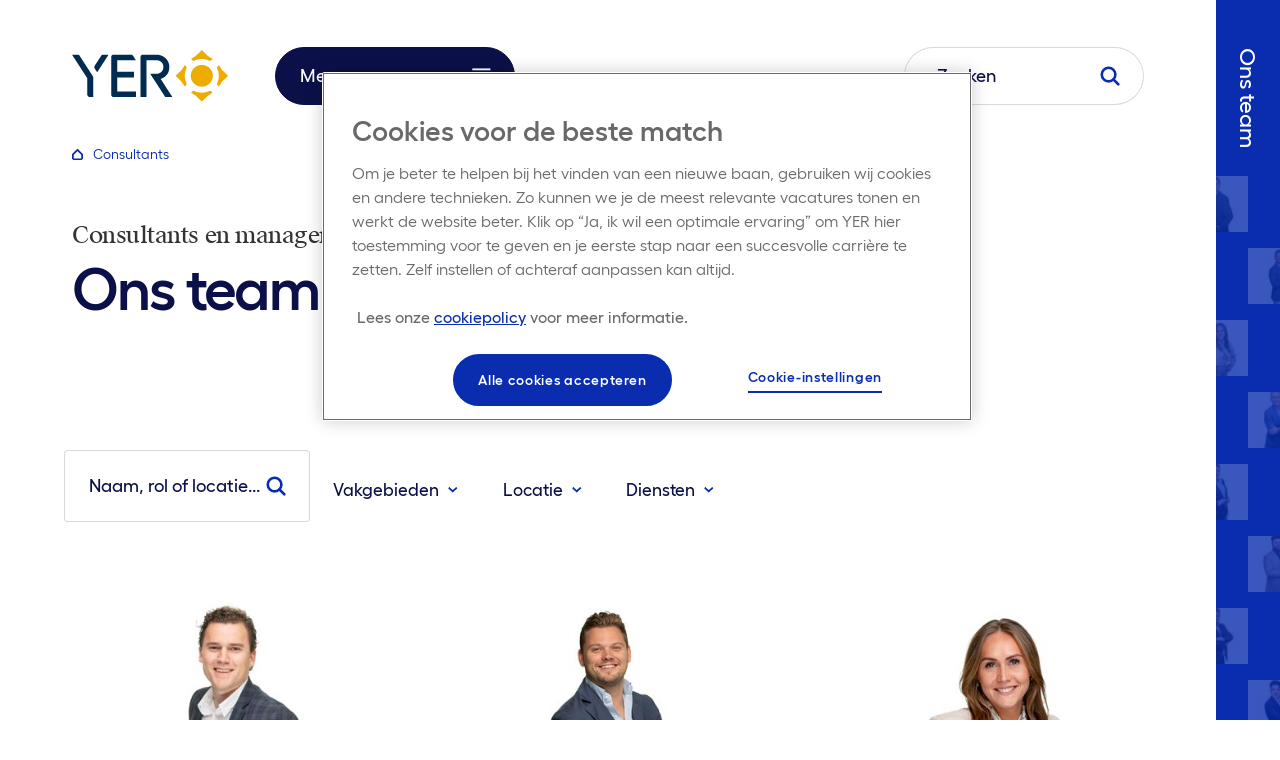

--- FILE ---
content_type: text/html; charset=utf-8
request_url: https://www.yer.nl/consultants/
body_size: 66050
content:



<!DOCTYPE html>
<html lang="nl-nl">
<head>
    <meta charset="utf-8" />
    <meta http-equiv="X-UA-Compatible" content="IE=Edge" />

    <title>Consultants en management | YER</title>

    <meta name="robots">
    <meta name="description" content="Onze consultants verbinden ambitieuze studenten, starters, professionals, experts, managers en directieleden aan toonaangevende organisaties.">
    <meta name="viewport" content="width=device-width, initial-scale=1">
    <meta name="generator" content="iO - www.iodigital.com - Umbraco">
    <meta name="apple-mobile-web-app-capable" content="yes">
    <meta name="msapplication-TileColor" content="#da532c">
    <meta name="theme-color" content="#ffffff">

    <meta property="og:type" content="website">
    <meta property="og:site_name" content="YER">
    <meta property="og:title" content="Consultants en management | YER" />
    <meta property="og:description" content="Onze consultants verbinden ambitieuze studenten, starters, professionals, experts, managers en directieleden aan toonaangevende organisaties." />
    <meta property="og:url" content="https://www.yer.nl/consultants/" />
    <meta property="og:image" content="https://www.yer.nl/media/1xrggm3t/yer-logo-cmyk-tagline.jpg" />
    <meta property="og:image:width" content="600" />
    <meta property="og:image:height" content="600" />

    <link rel="manifest" href="/manifest.json" />
    <link rel="icon" type="image/png" sizes="96x96" href="/assets/favicon/favicon-96x96.png" />
    <link rel="icon" type="image/svg+xml" href="/assets/favicon/favicon.svg" />
    <link rel="shortcut icon" href="/assets/favicon/favicon.ico" />
    <link rel="apple-touch-icon" sizes="180x180" href="/assets/favicon/apple-touch-icon.png" />
    <meta name="apple-mobile-web-app-title" content="YER" />
    <link rel="manifest" href="/assets/favicon/site.webmanifest" />
    <link rel="canonical" />

        <link rel="alternate" hreflang="nl-nl" href="https://www.yer.nl/consultants/" />
        <link rel="alternate" hreflang="en" href="https://www.yer.nl/en/consultants/" />
        <link rel="alternate" hreflang="nl-be" href="https://www.yer.be/consultants/" />

    

    <link href="/assets/css/main.min.css?v=20251117083120" rel="stylesheet" type="text/css"></link>

    

        <script>
            // Define dataLayer and the gtag function.
            window.dataLayer = window.dataLayer || [];
            function gtag() { dataLayer.push(arguments); }

            // Default consent to 'denied'.
            gtag("consent", "default", {
                ad_personalization: "denied",
                ad_storage: "denied",
                ad_user_data: "denied",
                analytics_storage: "denied",
                functionality_storage: "denied",
                personalization_storage: "denied",
                security_storage: "granted",
                wait_for_update: 500
            });
            gtag("set", "ads_data_redaction", true);
            gtag("set", "url_passthrough", true);
        </script>

        <!-- Google Tag Manager -->
        <script>
            (function (w, d, s, l, i) {
                w[l] = w[l] || []; w[l].push({
                    'gtm.start':
                        new Date().getTime(), event: 'gtm.js'
                }); var f = d.getElementsByTagName(s)[0],
                    j = d.createElement(s), dl = l != 'dataLayer' ? '&l=' + l : ''; j.async = true; j.src =
                        'https://www.googletagmanager.com/gtm.js?id=' + i + dl; f.parentNode.insertBefore(j, f);
            })(window, document, 'script', 'dataLayer', 'GTM-MPQQV4J');</script>
        <!-- End Google Tag Manager -->
    
        <!-- OneTrust Cookies Consent Notice start -->
        <script data-document-language="true" type="text/javascript" charset="UTF-8" data-domain-script="0199be5c-877a-772f-8fe9-8f2361a79c3e" src="https://cdn.cookielaw.org/scripttemplates/otSDKStub.js"></script>
        <script type="text/javascript">
        function OptanonWrapper() { }
        </script>
        <!-- OneTrust Cookies Consent Notice end--> 

	
    <script src="/App_Plugins/UmbracoForms/Assets/promise-polyfill/dist/polyfill.min.js?v=13.2.5" type="application/javascript"></script><script src="/App_Plugins/UmbracoForms/Assets/aspnet-client-validation/dist/aspnet-validation.min.js?v=13.2.5" type="application/javascript"></script>
<script>var url="/umbraco/umarketingsuite/pagedata/ping",pageviewId="0665f9177e064a8cbd4ca48af4105b1c";if("function"==typeof navigator.sendBeacon&&"function"==typeof Blob){var e=new Blob([pageviewId],{type:"text/plain"});navigator.sendBeacon(url,e)}else{var a=new XMLHttpRequest;a.open("POST",url,!1),a.setRequestHeader("Content-Type","text/plain"),a.send(pageviewId)}</script></head>
<body>
        <!-- Google Tag Manager (noscript) -->
        <noscript>
            <iframe src="https://www.googletagmanager.com/ns.html?id=GTM-MPQQV4J" height="0" width="0" style="display:none;visibility:hidden"></iframe>
        </noscript> <!-- End Google Tag Manager (noscript) -->

    <svg style="width:0;height:0;position:absolute;" aria-hidden="true" focusable="false">
    <defs>
        <symbol id="arrow" width="100%" height="100%" viewBox="0 0 18 15">
            <path fill-rule="evenodd" clip-rule="evenodd" d="M10.6446 0.292893C10.2541 -0.0976311 9.62092 -0.0976311 9.23039 0.292893C8.83987 0.683417 8.83987 1.31658 9.23039 1.70711L13.7108 6.1875H1C0.447715 6.1875 0 6.63522 0 7.1875C0 7.73978 0.447715 8.1875 1 8.1875H13.7108L9.23039 12.6679C8.83987 13.0584 8.83987 13.6916 9.23039 14.0821C9.62092 14.4726 10.2541 14.4726 10.6446 14.0821L16.8321 7.89461C17.0152 7.71155 17.1124 7.47518 17.1239 7.23547C17.1246 7.21949 17.125 7.2035 17.125 7.1875M17.0491 6.80472C17.0003 6.68677 16.928 6.57627 16.8321 6.48039L10.6446 0.292893M17.0491 6.80472C17.0969 6.91994 17.1238 7.04604 17.125 7.17827L17.0491 6.80472Z" />
        </symbol>
        <symbol id="icon-menu" width="100%" height="100%" viewBox="0 0 20 16" xmlns="http://www.w3.org/2000/svg">
            <rect x="0.341553" y="7" width="19" height="2" fill="currentColor" />
            <rect x="0.341553" y="14" width="19" height="2" fill="currentColor" />
            <rect x="0.341553" width="19" height="2" fill="currentColor" />
        </symbol>
        <symbol id="icon-search" width="100%" height="100%" viewBox="0 0 18 18" fill="none" xmlns="http://www.w3.org/2000/svg">
            <path d="M1.6001 7.72461C1.6001 9.34906 2.24541 10.907 3.39407 12.0556C4.54273 13.2043 6.10065 13.8496 7.7251 13.8496C9.34955 13.8496 10.9075 13.2043 12.0561 12.0556C13.2048 10.907 13.8501 9.34906 13.8501 7.72461C13.8501 6.10016 13.2048 4.54224 12.0561 3.39358C10.9075 2.24492 9.34955 1.59961 7.7251 1.59961C6.10065 1.59961 4.54273 2.24492 3.39407 3.39358C2.24541 4.54224 1.6001 6.10016 1.6001 7.72461V7.72461Z" stroke="currentColor" stroke-width="2.33333" stroke-linecap="round" stroke-linejoin="round" />
            <path d="M16.4587 16.475L12.0557 12.0557" stroke="currentColor" stroke-width="2.33333" stroke-linecap="round" stroke-linejoin="round" />
        </symbol>
        <symbol id="icon-arrow" width="100%" height="100%" viewBox="0 0 18 16" fill="none" xmlns="http://www.w3.org/2000/svg">
            <path fill-rule="evenodd" clip-rule="evenodd" d="M8.75394 13.3212L12.6788 9.3963H0V6.60414H12.5557L8.6301 2.67852L10.6045 0.704102L18 8.02362L10.7284 15.2953L8.75394 13.3212Z" fill="currentColor" />
        </symbol>
        <symbol id="icon-close" width="100%" height="100%" viewBox="0 0 14 15" fill="none" xmlns="http://www.w3.org/2000/svg">
            <path fill-rule="evenodd" clip-rule="evenodd" d="M5.62746 7.78906L0 13.3374L1.27273 14.5922L6.90019 9.04389L12.7273 14.7891L14 13.5342L8.17291 7.78906L14 2.0439L12.7273 0.789062L6.90019 6.53422L1.27274 0.98588L9.85204e-06 2.24071L5.62746 7.78906Z" fill="currentColor" />
        </symbol>
        <symbol id="icon-location" width="100%" height="100%" viewBox="0 0 12 18" fill="none" xmlns="http://www.w3.org/2000/svg">
            <path d="M6 1.47314C7.32608 1.47314 8.59785 1.99993 9.53553 2.93761C10.4732 3.87529 11 5.14706 11 6.47314C11 8.83781 7.33333 14.7271 6.28067 16.3731C6.25051 16.4202 6.209 16.4589 6.15995 16.4858C6.11091 16.5126 6.0559 16.5267 6 16.5267C5.9441 16.5267 5.88909 16.5126 5.84005 16.4858C5.791 16.4589 5.74949 16.4202 5.71933 16.3731C4.66667 14.7278 1 8.83781 1 6.47314C1 5.14706 1.52678 3.87529 2.46447 2.93761C3.40215 1.99993 4.67392 1.47314 6 1.47314V1.47314Z" stroke="currentColor" stroke-linecap="round" stroke-linejoin="round" />
            <path d="M4 6.47314C4 7.00358 4.21071 7.51229 4.58579 7.88736C4.96086 8.26243 5.46957 8.47314 6 8.47314C6.53043 8.47314 7.03914 8.26243 7.41421 7.88736C7.78929 7.51229 8 7.00358 8 6.47314C8 5.94271 7.78929 5.434 7.41421 5.05893C7.03914 4.68386 6.53043 4.47314 6 4.47314C5.46957 4.47314 4.96086 4.68386 4.58579 5.05893C4.21071 5.434 4 5.94271 4 6.47314Z" stroke="currentColor" stroke-linecap="round" stroke-linejoin="round" />
        </symbol>
        <symbol id="icon-suitcase" width="100%" height="100%" viewBox="0 0 17 14" fill="none" xmlns="http://www.w3.org/2000/svg">
            <path d="M1 7H7.66667" stroke="currentColor" stroke-linecap="round" stroke-linejoin="round" />
            <path d="M9.66797 7H16.3346" stroke="currentColor" stroke-linecap="round" stroke-linejoin="round" />
            <path d="M15.6667 3.6665H1.66667C1.29848 3.6665 1 3.96498 1 4.33317V12.3332C1 12.7014 1.29848 12.9998 1.66667 12.9998H15.6667C16.0349 12.9998 16.3333 12.7014 16.3333 12.3332V4.33317C16.3333 3.96498 16.0349 3.6665 15.6667 3.6665Z" stroke="currentColor" stroke-linecap="round" stroke-linejoin="round" />
            <path d="M9.66797 7.99967C9.66797 8.26489 9.56261 8.51924 9.37508 8.70678C9.18754 8.89432 8.93319 8.99967 8.66797 8.99967C8.40275 8.99967 8.1484 8.89432 7.96086 8.70678C7.77333 8.51924 7.66797 8.26489 7.66797 7.99967V6.33301H9.66797V7.99967Z" stroke="currentColor" stroke-linecap="round" stroke-linejoin="round" />
            <path d="M6 3.66618C6 2.95894 6.28095 2.28066 6.78105 1.78056C7.28114 1.28046 7.95942 0.999512 8.66667 0.999512C9.37391 0.999512 10.0522 1.28046 10.5523 1.78056C11.0524 2.28066 11.3333 2.95894 11.3333 3.66618" stroke="currentColor" stroke-linecap="round" stroke-linejoin="round" />
        </symbol>
        <symbol id="icon-degree" width="100%" height="100%" viewBox="0 0 20 12" fill="none" xmlns="http://www.w3.org/2000/svg">
            <path d="M10.6847 3.902C10.7783 3.91854 10.874 3.91854 10.9675 3.902L19.164 2.47652C19.2116 2.46789 19.2548 2.4428 19.2858 2.40563C19.3169 2.36845 19.3339 2.32155 19.3339 2.27312C19.3339 2.22468 19.3169 2.17779 19.2858 2.14061C19.2548 2.10344 19.2116 2.07835 19.164 2.06972L10.9675 0.644241C10.874 0.627701 10.7783 0.627701 10.6847 0.644241L2.48824 2.06972C2.44058 2.07835 2.39746 2.10344 2.36642 2.14061C2.33537 2.17779 2.31836 2.22468 2.31836 2.27312C2.31836 2.32155 2.33537 2.36845 2.36642 2.40563C2.39746 2.4428 2.44058 2.46789 2.48824 2.47652L10.6847 3.902Z" stroke="currentColor" stroke-linecap="round" stroke-linejoin="round" />
            <path d="M2.56021 7.23438C1.8846 8.37012 1.46632 9.64022 1.33483 10.9552C1.33132 11.0081 1.33873 11.0613 1.35659 11.1113C1.37445 11.1612 1.40238 11.207 1.43866 11.2458C1.47493 11.2846 1.51878 11.3154 1.56748 11.3366C1.61619 11.3577 1.66871 11.3686 1.72179 11.3686H3.37548C3.43252 11.3687 3.48897 11.3571 3.5413 11.3344C3.59362 11.3117 3.64068 11.2784 3.67951 11.2366C3.71834 11.1948 3.7481 11.1455 3.76693 11.0916C3.78575 11.0378 3.79323 10.9806 3.7889 10.9237C3.65138 9.61948 3.23215 8.36066 2.56021 7.23438V7.23438Z" stroke="currentColor" stroke-linecap="round" stroke-linejoin="round" />
            <path d="M2.56055 2.48877V7.23401" stroke="currentColor" stroke-linecap="round" stroke-linejoin="round" />
            <path d="M5.86914 8.87618V3.05273" stroke="currentColor" stroke-linecap="round" stroke-linejoin="round" />
            <path d="M15.7871 3.06445V8.8879" stroke="currentColor" stroke-linecap="round" stroke-linejoin="round" />
            <path d="M5.86914 8.86523C9.08944 9.93846 12.5709 9.93846 15.7912 8.86523" stroke="currentColor" stroke-linecap="round" stroke-linejoin="round" />
        </symbol>

        <symbol id="icon-branche" width="100%" height="100%" fill="none" xmlns="http://www.w3.org/2000/svg" viewBox="0 0 20 20">
            <path d="M3.084 11.75h3.5M3.084 14.083h3.5M3.084 16.417h3.5M3.084 7.083h3.5M3.084 9.416h3.5M15.334 11.75h1.167M15.334 14.083h1.167M15.334 16.417h1.167M15.334 9.416h1.167M1.723 3.583h6.222a.389.389 0 0 1 .389.389V18.75H1.723a.389.389 0 0 1-.389-.39V3.973a.389.389 0 0 1 .389-.389v0ZM13 10.584H8.335v8.166h4.667v-8.166Z" stroke="currentColor" stroke-linecap="round" stroke-linejoin="round" />
            <path d="M13.39 5.917h5.055a.389.389 0 0 1 .39.389V18.36a.389.389 0 0 1-.39.39h-5.444V6.305a.389.389 0 0 1 .389-.389ZM3.667 1.25v2.333" stroke="currentColor" stroke-linecap="round" stroke-linejoin="round" />
        </symbol>

        <symbol id="icon-branche--white" width="100%" height="100%" fill="none" xmlns="http://www.w3.org/2000/svg" viewBox="0 0 20 20">
            <path d="M3.084 11.75h3.5M3.084 14.083h3.5M3.084 16.417h3.5M3.084 7.083h3.5M3.084 9.416h3.5M15.334 11.75h1.167M15.334 14.083h1.167M15.334 16.417h1.167M15.334 9.416h1.167M1.723 3.583h6.222a.389.389 0 0 1 .389.389V18.75H1.723a.389.389 0 0 1-.389-.39V3.973a.389.389 0 0 1 .389-.389v0ZM13 10.584H8.335v8.166h4.667v-8.166Z" stroke="#fff" stroke-linecap="round" stroke-linejoin="round" />
            <path d="M13.39 5.917h5.055a.389.389 0 0 1 .39.389V18.36a.389.389 0 0 1-.39.39h-5.444V6.305a.389.389 0 0 1 .389-.389ZM3.667 1.25v2.333" stroke="#fff" stroke-linecap="round" stroke-linejoin="round" />
        </symbol>

        <symbol id="icon-time" width="100%" height="100%" viewBox="0 0 17 18" fill="none" xmlns="http://www.w3.org/2000/svg">
            <path d="M0.666016 9.00065C0.666016 10.0075 0.86432 11.0044 1.24961 11.9346C1.63489 12.8647 2.19961 13.7099 2.91153 14.4218C3.62345 15.1337 4.46861 15.6984 5.39878 16.0837C6.32894 16.469 7.32588 16.6673 8.33268 16.6673C9.33948 16.6673 10.3364 16.469 11.2666 16.0837C12.1968 15.6984 13.0419 15.1337 13.7538 14.4218C14.4657 13.7099 15.0305 12.8647 15.4158 11.9346C15.801 11.0044 15.9993 10.0075 15.9993 9.00065C15.9993 7.99385 15.801 6.99691 15.4158 6.06674C15.0305 5.13658 14.4657 4.29142 13.7538 3.5795C13.0419 2.86758 12.1968 2.30286 11.2666 1.91757C10.3364 1.53229 9.33948 1.33398 8.33268 1.33398C7.32588 1.33398 6.32894 1.53229 5.39878 1.91757C4.46861 2.30286 3.62345 2.86758 2.91153 3.5795C2.19961 4.29142 1.63489 5.13658 1.24961 6.06674C0.86432 6.99691 0.666016 7.99385 0.666016 9.00065V9.00065Z" stroke="currentColor" stroke-linecap="round" stroke-linejoin="round" />
            <path d="M12.3315 13.0007L9.03613 9.70605" stroke="currentColor" stroke-linecap="round" stroke-linejoin="round" />
            <path d="M7.33398 9.00049C7.33398 9.2657 7.43934 9.52006 7.62688 9.70759C7.81441 9.89513 8.06877 10.0005 8.33398 10.0005C8.5992 10.0005 8.85355 9.89513 9.04109 9.70759C9.22863 9.52006 9.33398 9.2657 9.33398 9.00049C9.33398 8.73527 9.22863 8.48092 9.04109 8.29338C8.85355 8.10584 8.5992 8.00049 8.33398 8.00049C8.06877 8.00049 7.81441 8.10584 7.62688 8.29338C7.43934 8.48092 7.33398 8.73527 7.33398 9.00049V9.00049Z" stroke="currentColor" stroke-linecap="round" stroke-linejoin="round" />
            <path d="M8.33398 5.33398V8.00065" stroke="currentColor" stroke-linecap="round" stroke-linejoin="round" />
        </symbol>
        <symbol id="icon-plus" width="19" height="19" viewBox="0 0 19 19" fill="none" xmlns="http://www.w3.org/2000/svg">
            <path fill-rule="evenodd" clip-rule="evenodd" d="M8.00003 17C8.00003 17.5523 8.4477 18.0063 8.99993 18.0142C9.55216 18.022 9.99983 17.5806 9.99983 17.0283V9.9998H17.0287C17.581 9.9998 18.0224 9.55213 18.0146 8.9999C18.0068 8.44767 17.5527 8 17.0004 8H9.99983V1.0279C9.99983 0.475615 9.55216 0.0215618 8.99993 0.0137436C8.4477 0.00592544 8.00003 0.447301 8.00003 0.999586V8H1.00001C0.44773 8 0.00635269 8.44767 0.0141709 8.9999C0.0219891 9.55213 0.476041 9.9998 1.02833 9.9998H8.00003V17Z" fill="currentColor" />
        </symbol>
        <symbol id="icon-min" width="18" height="18" viewBox="0 0 18 18" fill="none" xmlns="http://www.w3.org/2000/svg">
            <path d="M0.00010228 8.9999C-0.00771592 8.44767 0.433661 8 0.985946 8H16.9864C17.5386 8 17.9927 8.44767 18.0005 8.9999V8.9999C18.0083 9.55213 17.567 9.9998 17.0147 9.9998H1.01426C0.461972 9.9998 0.00792048 9.55213 0.00010228 8.9999V8.9999Z" fill="currentColor" />
        </symbol>
        <symbol id="icon-cta-block" fill="none" xmlns="http://www.w3.org/2000/svg" width="100%" height="100%" viewBox="0 0 864 230">
            <path fill-rule="evenodd" clip-rule="evenodd" d="M435.012 410.924c163.476 0 295.999-132.523 295.999-295.999 0-163.475-132.523-295.998-295.999-295.998-163.475 0-295.999 132.523-295.999 295.998 0 163.476 132.524 295.999 295.999 295.999Zm343.999-295.999c0 189.985-154.014 343.999-343.999 343.999S91.014 304.91 91.014 114.925s154.013-343.998 343.998-343.998c189.985 0 343.999 154.013 343.999 343.998Z" fill="currentColor" />
            <path fill-rule="evenodd" clip-rule="evenodd" d="M595.001 90.995H915v48H595.001v-48ZM-45 90.995h319.998v48H-45.001v-48Z" fill="currentColor" />
        </symbol>
        <symbol id="icon-like" width="30" height="26" viewBox="0 0 30 26" fill="none" xmlns="http://www.w3.org/2000/svg">
            <path d="M14.6364 25C14.6364 25 1 17.3636 1 8.09092C1.00028 6.45201 1.56816 4.86378 2.60711 3.59626C3.64605 2.32874 5.09192 1.46016 6.69889 1.1382C8.30586 0.816247 9.97475 1.06078 11.4218 1.83024C12.8688 2.59969 14.0047 3.84657 14.6364 5.35887L14.6363 5.35888C15.268 3.84658 16.4039 2.5997 17.8509 1.83024C19.298 1.06079 20.9668 0.816248 22.5738 1.1382C24.1808 1.46016 25.6267 2.32873 26.6656 3.59626C27.7045 4.86378 28.2724 6.45201 28.2727 8.09092C28.2727 17.3636 14.6364 25 14.6364 25Z" stroke="currentColor" stroke-opacity="1" stroke-width="1.5" stroke-linecap="round" stroke-linejoin="round" />
        </symbol>
        <symbol id="icon-home" width="11" height="11" viewBox="0 0 11 11" fill="none" xmlns="http://www.w3.org/2000/svg">
            <g>
                <path class="st0" d="M9.1,11H1.9c-0.5,0-1-0.2-1.3-0.6C0.2,10.1,0,9.6,0,9.1V5.5c0-0.2,0.1-0.4,0.2-0.6l4.7-4.7c0.3-0.3,0.9-0.3,1.2,0l4.7,4.7C10.9,5.1,11,5.3,11,5.5v3.6c0,0.5-0.2,1-0.6,1.3C10.1,10.8,9.6,11,9.1,11z M1.7,5.9v3.3c0,0,0,0.1,0.1,0.1c0,0,0.1,0.1,0.1,0.1h7.2c0,0,0.1,0,0.1-0.1c0,0,0.1-0.1,0.1-0.1V5.9L5.5,2L1.7,5.9z" fill="currentColor" />
            </g>
        </symbol>
        <symbol id="icon-house" width="16" height="16" viewBox="0 0 16 16" fill="none" xmlns="http://www.w3.org/2000/svg">
            <g clip-path="url(#clip0_2221_10723)">
                <path d="M6.19922 11.6006L9.79922 8.00058L6.19922 4.40058" stroke="currentColor" stroke-width="2" stroke-linecap="round" />
            </g>
            <defs>
                <clipPath id="clip0_2221_10723">
                    <rect width="9.6" height="9.6" fill="currentColor" transform="translate(3.19922 3.2002)" />
                </clipPath>
            </defs>
        </symbol>
        <symbol id="chevron" width="100%" height="100%" viewBox="0 0 12 7" fill="none" xmlns="http://www.w3.org/2000/svg">
            <path fill-rule="evenodd" clip-rule="evenodd" d="M9.99 6.962 6 3.125 2.01 6.962.6 5.5 6 .2l5.4 5.3-1.41 1.462Z" fill="currentColor" />
        </symbol>
        <symbol id="chevron-right" width="14" height="14" viewBox="0 0 14 14" fill="none" xmlns="http://www.w3.org/2000/svg">
            <path d="M12.5 7L7 1.5L1.5 7V11.2778C1.5 11.6019 1.62877 11.9128 1.85798 12.142C2.08719 12.3712 2.39807 12.5 2.72222 12.5H11.2778C11.6019 12.5 11.9128 12.3712 12.142 12.142C12.3712 11.9128 12.5 11.6019 12.5 11.2778V7Z" stroke="currentColor" stroke-width="2" stroke-linecap="square" stroke-linejoin="round" />
        </symbol>
        <symbol id="icon-check" width="100%" height="100%" viewBox="0 0 14 12" fill="none" xmlns="http://www.w3.org/2000/svg">
            <path d="m13 1.8-8 8.4L1 6" stroke="currentColor" stroke-width="2" stroke-linecap="round" stroke-linejoin="round" />
        </symbol>
        <symbol id="icon-filter" width="100%" height="100%" viewBox="0 0 22 22" fill="none" xmlns="http://www.w3.org/2000/svg">
            <path fill-rule="evenodd" clip-rule="evenodd" d="M8.25 7.563a1.375 1.375 0 1 1-2.75 0 1.375 1.375 0 0 1 2.75 0Zm1.288.687a2.751 2.751 0 0 1-5.326 0H2.75V6.875h1.462a2.751 2.751 0 0 1 5.326 0h9.712V8.25H9.538ZM16.5 14.438a1.375 1.375 0 1 1-2.75 0 1.375 1.375 0 0 1 2.75 0Zm1.288.687a2.751 2.751 0 0 1-5.326 0H2.75V13.75h9.712a2.751 2.751 0 0 1 5.326 0h1.462v1.375h-1.462Z" fill="currentColor" />
        </symbol>
        <symbol id="icon-play" width="34" height="34" viewBox="0 0 34 34" fill="none" xmlns="http://www.w3.org/2000/svg">
            <circle cx="16.9989" cy="16.9994" r="16.9996" fill="#FAFCFF" />
            <circle cx="16.9989" cy="16.9994" r="16.4996" stroke="black" stroke-opacity="0.05" />
            <path d="M21.8178 16.1293C22.482 16.7658 22.482 17.8275 21.8178 18.464L16.0703 23.972C15.0422 24.9573 13.3347 24.2286 13.3347 22.8047L13.3347 11.7887C13.3347 10.3648 15.0422 9.63611 16.0703 10.6213L21.8178 16.1293Z" fill="#00205B" />
        </symbol>
        <symbol id="icon-close" width="49" height="48" viewBox="0 0 49 48" fill="none" xmlns="http://www.w3.org/2000/svg">
            <rect x="1.25" y="0.75" width="46.5" height="46.5" rx="23.25" stroke="white" stroke-opacity="0.5" stroke-width="1.5" />
            <path fill-rule="evenodd" clip-rule="evenodd" d="M22.6275 23.7893L17 29.3377L18.2727 30.5925L23.9002 25.0441L29.7273 30.7893L31 29.5345L25.1729 23.7893L31 18.0441L29.7273 16.7893L23.9002 22.5345L18.2727 16.9861L17 18.241L22.6275 23.7893Z" fill="white" />
        </symbol>
        <symbol id="icon-whatsapp" fill="none" width="100%" height="100%" viewBox="0 0 29 28">
            <rect x=".5" width="28" height="28" rx="14" fill="#25D366" />
            <path d="M14.557 5.097c-4.417.21-7.902 3.889-7.889 8.31a8.258 8.258 0 0 0 .903 3.742l-.88 4.275a.323.323 0 0 0 .39.379l4.189-.992a8.256 8.256 0 0 0 3.564.865c4.514.069 8.278-3.516 8.42-8.029a8.295 8.295 0 0 0-8.697-8.55Zm4.998 12.878a6.452 6.452 0 0 1-4.592 1.902 6.427 6.427 0 0 1-2.891-.677l-.583-.291-2.568.608.54-2.624-.287-.563a6.422 6.422 0 0 1-.706-2.948c0-1.735.675-3.366 1.902-4.592a6.507 6.507 0 0 1 4.593-1.903c1.735 0 3.365.676 4.592 1.903a6.452 6.452 0 0 1 1.902 4.592c0 1.72-.686 3.377-1.902 4.593Z" fill="#fff" />
            <path d="m18.994 15.181-1.607-.461a.599.599 0 0 0-.592.156l-.393.4a.585.585 0 0 1-.637.135c-.76-.308-2.359-1.73-2.767-2.44a.585.585 0 0 1 .047-.65l.343-.443a.599.599 0 0 0 .073-.608l-.675-1.53a.6.6 0 0 0-.936-.213c-.448.379-.98.955-1.045 1.594-.114 1.125.369 2.544 2.194 4.248 2.11 1.969 3.798 2.229 4.898 1.963.624-.152 1.122-.757 1.437-1.253a.6.6 0 0 0-.34-.898Z" fill="#fff" />
        </symbol>

        <symbol id="icon-linkedin" fill="#0072b1" width="100%" height="100%" viewBox="0 0 24 24">
            <path d="M19 0H5a5 5 0 0 0-5 5v14a5 5 0 0 0 5 5h14a5 5 0 0 0 5-5V5a5 5 0 0 0-5-5zM8 19H5V8h3v11zM6.5 6.732c-.966 0-1.75-.79-1.75-1.764s.784-1.764 1.75-1.764 1.75.79 1.75 1.764-.783 1.764-1.75 1.764zM20 19h-3v-5.604c0-3.368-4-3.113-4 0V19h-3V8h3v1.765c1.396-2.586 7-2.777 7 2.476V19z" />
        </symbol>

        <symbol id="icon-linkedin--dark" width="100%" height="100%" fill="none" viewBox="0 0 64 64" xmlns="http://www.w3.org/2000/svg">
            <rect width="64" height="64" rx="8" fill="#00205B"/><path fill-rule="evenodd" clip-rule="evenodd" d="M49.788 44.39h-7.467V34.063c0-2.703-1.169-4.549-3.737-4.549-1.965 0-3.058 1.245-3.566 2.446-.191.43-.161 1.03-.161 1.631v10.8h-7.398s.095-18.295 0-19.958h7.398v3.132c.437-1.37 2.8-3.324 6.574-3.324 4.68 0 8.357 2.87 8.357 9.053V44.39Zm-29.81-22.455h-.049c-2.383 0-3.929-1.526-3.929-3.46 0-1.971 1.591-3.465 4.023-3.465 2.43 0 3.923 1.49 3.971 3.46 0 1.934-1.541 3.465-4.017 3.465Zm-3.126 2.497h6.586V44.39h-6.586V24.43Z" fill="#fff"/>
        </symbol>

        <symbol id="icon-bglogo" fill="none" width="100%" height="100%" viewBox="0 0 1536 1093">
            <path fill-rule="evenodd" clip-rule="evenodd" d="M1041.49 2401.9c580.17 0 1050.49-470.32 1050.49-1050.49 0-580.174-470.32-1050.495-1050.49-1050.495C461.319 300.915-9.002 771.236-9.002 1351.41c0 580.17 470.321 1050.49 1050.492 1050.49Zm1220.84-1050.49c0 674.25-546.59 1220.84-1220.84 1220.84-674.252 0-1220.842-546.59-1220.842-1220.84 0-674.255 546.59-1220.845 1220.842-1220.845 674.25 0 1220.84 546.59 1220.84 1220.845Z" fill="currentColor" />
            <path fill-rule="evenodd" clip-rule="evenodd" d="M956.345 783.667V-352H1126.7V783.667H956.345Z" fill="currentColor" />
        </symbol>
        <symbol id="icon-mail" fill="none" width="100%" height="100%" viewBox="0 0 24 24" xmlns="http://www.w3.org/2000/svg">
            <path d="M4 4h16c1.1 0 2 .9 2 2v12c0 1.1-.9 2-2 2H4c-1.1 0-2-.9-2-2V6c0-1.1.9-2 2-2Z" stroke="#000" stroke-width="1.8" stroke-linecap="round" stroke-linejoin="round" />
            <path d="m22 6-10 7L2 6" stroke="#000" stroke-width="1.8" stroke-linecap="round" stroke-linejoin="round" />
        </symbol>
        <symbol id="icon-pointer" fill="none" width="100%" heigth="100%" viewBox="0 0 68 68">
            <circle fill="none" stroke="rgba(255, 255, 255, .33)" stroke-dasharray="0 0 2 2" cx="34" cy="34" r="33.5" />
            <path d="M35,25.12v18.75" fill="none" stroke="#fff" stroke-linecap="round" stroke-linejoin="round" stroke-width="2" />
            <path d="M26.25,35.12l8.75,8.75,8.75-8.75" fill="none" stroke="#fff" stroke-linecap="round" stroke-linejoin="round" stroke-width="2" />
        </symbol>
        <symbol id="icon-border-arrow" fill="none" width="100%" height="100%" viewBox="0 0 494 16" xmlns="http://www.w3.org/2000/svg">
            <path d="M0.292893 7.29289C-0.0976311 7.68342 -0.0976311 8.31658 0.292893 8.70711L6.65685 15.0711C7.04738 15.4616 7.68054 15.4616 8.07107 15.0711C8.46159 14.6805 8.46159 14.0474 8.07107 13.6569L2.41421 8L8.07107 2.34315C8.46159 1.95262 8.46159 1.31946 8.07107 0.928932C7.68054 0.538408 7.04738 0.538408 6.65685 0.928932L0.292893 7.29289ZM493.707 8.70711C494.098 8.31658 494.098 7.68342 493.707 7.29289L487.343 0.928932C486.953 0.538408 486.319 0.538408 485.929 0.928932C485.538 1.31946 485.538 1.95262 485.929 2.34315L491.586 8L485.929 13.6569C485.538 14.0474 485.538 14.6805 485.929 15.0711C486.319 15.4616 486.953 15.4616 487.343 15.0711L493.707 8.70711ZM1 9H2.98387V7H1V9ZM6.95161 9H10.9194V7H6.95161V9ZM14.8871 9H18.8548V7H14.8871V9ZM22.8226 9H26.7903V7H22.8226V9ZM30.7581 9H34.7258V7H30.7581V9ZM38.6936 9H42.6613V7H38.6936V9ZM46.629 9H50.5968V7H46.629V9ZM54.5645 9H58.5323V7H54.5645V9ZM62.5 9H66.4678V7H62.5V9ZM70.4355 9H74.4032V7H70.4355V9ZM78.371 9H82.3387V7H78.371V9ZM86.3065 9H90.2742V7H86.3065V9ZM94.242 9H98.2097V7H94.242V9ZM102.177 9H106.145V7H102.177V9ZM110.113 9H114.081V7H110.113V9ZM118.048 9H122.016V7H118.048V9ZM125.984 9H129.952V7H125.984V9ZM133.919 9H137.887V7H133.919V9ZM141.855 9H145.823V7H141.855V9ZM149.79 9H153.758V7H149.79V9ZM157.726 9H161.694V7H157.726V9ZM165.661 9H169.629V7H165.661V9ZM173.597 9H177.565V7H173.597V9ZM181.532 9H185.5V7H181.532V9ZM189.468 9H193.436V7H189.468V9ZM197.403 9H201.371V7H197.403V9ZM205.339 9H209.306V7H205.339V9ZM213.274 9H217.242V7H213.274V9ZM221.21 9H225.177V7H221.21V9ZM229.145 9H233.113V7H229.145V9ZM237.081 9H241.048V7H237.081V9ZM245.016 9H248.984V7H245.016V9ZM252.952 9H256.919V7H252.952V9ZM260.887 9H264.855V7H260.887V9ZM268.823 9H272.79V7H268.823V9ZM276.758 9H280.726V7H276.758V9ZM284.694 9H288.661V7H284.694V9ZM292.629 9H296.597V7H292.629V9ZM300.565 9H304.532V7H300.565V9ZM308.5 9H312.468V7H308.5V9ZM316.436 9H320.403V7H316.436V9ZM324.371 9H328.339V7H324.371V9ZM332.307 9H336.274V7H332.307V9ZM340.242 9H344.21V7H340.242V9ZM348.177 9H352.145V7H348.177V9ZM356.113 9H360.081V7H356.113V9ZM364.048 9H368.016V7H364.048V9ZM371.984 9H375.952V7H371.984V9ZM379.919 9H383.887V7H379.919V9ZM387.855 9H391.823V7H387.855V9ZM395.79 9H399.758V7H395.79V9ZM403.726 9H407.694V7H403.726V9ZM411.661 9H415.629V7H411.661V9ZM419.597 9H423.565V7H419.597V9ZM427.532 9H431.5V7H427.532V9ZM435.468 9H439.436V7H435.468V9ZM443.403 9H447.371V7H443.403V9ZM451.339 9H455.307V7H451.339V9ZM459.274 9H463.242V7H459.274V9ZM467.21 9H471.178V7H467.21V9ZM475.145 9H479.113V7H475.145V9ZM483.081 9H487.048V7H483.081V9ZM491.016 9H493V7H491.016V9Z"  fill="#fff" opacity="0.2"/>
        </symbol>
        <symbol id="icon-arrow-circle" width="34" height="34" viewBox="0 0 34 34" fill="none" xmlns="http://www.w3.org/2000/svg">
            <circle cx="16.9989" cy="16.9994" r="16.9996" fill="#FAFCFF" />
            <circle cx="16.9989" cy="16.9994" r="16.4996" stroke="black" stroke-opacity="0.05" />
            <path d="M16.8,22.3l3.9-3.9H8v-2.8h12.6l-3.9-3.9,2-2,7.4,7.3-7.3,7.3-2-2Z" fill="#00205B"/>
        </symbol>
    </defs>
</svg>



    <div id="app">
        
    <div class="consultants" id="consultants-sidebar" data-component="consultants" data-dialog-open="#consultants-modal">
        <div class="consultants__button" data-consultants-trigger>Ons team</div>
        <div class="consultants__images" data-consultants-img-bar>
                <div class="consultants__images__img">
                        <img src="/media/wdbhtodc/dries-aarts.jpg?width=56&amp;height=56" alt="Dries Aarts">
                </div>
                <div class="consultants__images__img">
                        <img src="/media/q32jrso3/sander-aarts.jpg?width=56&amp;height=56" alt="Sander Aarts">
                </div>
                <div class="consultants__images__img">
                        <img src="/media/aaio5txl/julie-abcouwer.jpg?width=56&amp;height=56" alt="Julie Abcouwer">
                </div>
                <div class="consultants__images__img">
                        <img src="/media/qlghsdjj/frank-aendekerk.jpg?width=56&amp;height=56" alt="Frank Aendekerk">
                </div>
                <div class="consultants__images__img">
                        <img src="/media/hmhnkjjc/leslie-andriese.jpg?width=56&amp;height=56" alt="Leslie Andriese">
                </div>
                <div class="consultants__images__img">
                        <img src="/media/l51lucho/mert-ates.jpg?width=56&amp;height=56" alt="Mert Ates">
                </div>
                <div class="consultants__images__img">
                        <img src="/media/or2fdx2j/maurice-bahnen.jpg?width=56&amp;height=56" alt="Maurice Bahnen">
                </div>
                <div class="consultants__images__img">
                        <img src="/media/nv3lajck/kevin-barelds.jpg?width=56&amp;height=56" alt="Kevin Barelds">
                </div>
                <div class="consultants__images__img">
                        <img src="/media/2z5eq5zr/frank-barendregt.jpg?width=56&amp;height=56" alt="Frank Barendregt">
                </div>
                <div class="consultants__images__img">
                        <img src="/media/pjopuegt/louise-bartels.jpg?width=56&amp;height=56" alt="Louise Bartels">
                </div>
                <div class="consultants__images__img">
                        <img src="/media/rdbfbs2o/rosanne-bauer.jpg?width=56&amp;height=56" alt="Rosanne Bauer">
                </div>
                <div class="consultants__images__img">
                        <img src="/media/jgukmklp/karen-bausch.jpg?width=56&amp;height=56" alt="Karen Bausch">
                </div>
                <div class="consultants__images__img">
                        <img src="/media/avyj5rby/jesper-beckers.jpg?width=56&amp;height=56" alt="Jesper Beckers">
                </div>
                <div class="consultants__images__img">
                        <img src="/media/cs5nusld/walid-beqqali.jpg?width=56&amp;height=56" alt="Walid Beqqali">
                </div>
                <div class="consultants__images__img">
                        <img src="/media/fr5fwewj/lars-beurskens.jpg?width=56&amp;height=56" alt="Lars Beurskens">
                </div>
                <div class="consultants__images__img">
                        <img src="/media/gf0eblgp/tim-bieleveldt.jpg?width=56&amp;height=56" alt="Tim Bieleveldt">
                </div>
                <div class="consultants__images__img">
                        <img src="/media/dumnfqes/eefje-boerdijk.jpg?width=56&amp;height=56" alt="Eefje Boerdijk">
                </div>
                <div class="consultants__images__img">
                        <img src="/media/bblpxqni/pieter-bol.jpg?width=56&amp;height=56" alt="Pieter Bol">
                </div>
                <div class="consultants__images__img">
                        <img src="/media/zotfwbzd/peter-boon.jpg?width=56&amp;height=56" alt="Peter Boon">
                </div>
                <div class="consultants__images__img">
                        <img src="/media/jbxlszbn/ashwin-borkulo.jpg?width=56&amp;height=56" alt="Ashwin Borkulo">
                </div>
                <div class="consultants__images__img">
                        <img src="/media/zkrhg40g/jeroen-bos.jpg?width=56&amp;height=56" alt="Jeroen Bos">
                </div>
                <div class="consultants__images__img">
                        <img src="/media/xbdlblwj/alyssa-bos.jpg?width=56&amp;height=56" alt="Alyssa Bos">
                </div>
                <div class="consultants__images__img">
                        <img src="/media/2kkb3tzl/jeroen-broeren.jpg?width=56&amp;height=56" alt="Jeroen Broeren">
                </div>
                <div class="consultants__images__img">
                        <img src="/media/walhlbyn/marvin-bruijnen.jpg?width=56&amp;height=56" alt="Marvin Bruijnen">
                </div>
                <div class="consultants__images__img">
                        <img src="/media/y05gogsz/esther-bruijns-ollefers.jpg?width=56&amp;height=56" alt="Esther Bruijns - Ollefers">
                </div>
                <div class="consultants__images__img">
                        <img src="/media/xawjfnhl/delano-brummelaar.jpg?width=56&amp;height=56" alt="Delano Brummelaar">
                </div>
                <div class="consultants__images__img">
                        <img src="/media/gryflsfu/figen-bulut-cos.jpg?width=56&amp;height=56" alt="Figen Bulut Cos">
                </div>
                <div class="consultants__images__img">
                        <img src="/media/yotka45s/rick-buys.jpg?width=56&amp;height=56" alt="Rick Buys">
                </div>
                <div class="consultants__images__img">
                        <img src="/media/v1kdzxbs/jeroen-cannemeijer.jpg?width=56&amp;height=56" alt="Jeroen Cannemeijer">
                </div>
                <div class="consultants__images__img">
                        <img src="/media/wedmxi1p/raoul-cassese.jpg?width=56&amp;height=56" alt="Raoul Cassese">
                </div>
                <div class="consultants__images__img">
                        <img src="/media/n0knaxp5/kemil-chmayssani.jpg?width=56&amp;height=56" alt="K&#xE9;mil Chmayssani">
                </div>
                <div class="consultants__images__img">
                        <img src="/media/czskjt5h/yordi-christ.jpg?width=56&amp;height=56" alt="Yordi Christ">
                </div>
                <div class="consultants__images__img">
                        <img src="/media/5jalxdfe/irene-claasen.jpg?width=56&amp;height=56" alt="Irene Claasen">
                </div>
                <div class="consultants__images__img">
                        <img src="/media/otshjwdi/isa-close.jpg?width=56&amp;height=56" alt="Isa Close">
                </div>
                <div class="consultants__images__img">
                        <img src="/media/fanmrqdc/mart-damhuis.jpg?width=56&amp;height=56" alt="Mart Damhuis">
                </div>
                <div class="consultants__images__img">
                        <img src="/media/k3of1fc2/marlika-danckaert.jpg?width=56&amp;height=56" alt="Marlika Danckaert">
                </div>
                <div class="consultants__images__img">
                        <img src="/media/ajmdnnzu/tobias-de-belie.jpg?width=56&amp;height=56" alt="Tobias de Belie">
                </div>
                <div class="consultants__images__img">
                        <img src="/media/vj5gcnh0/rein-de-bie.jpg?width=56&amp;height=56" alt="Rein de Bie">
                </div>
                <div class="consultants__images__img">
                        <img src="/media/rdob1lna/remy-de-bliek.jpg?width=56&amp;height=56" alt="Remy de Bliek">
                </div>
                <div class="consultants__images__img">
                        <img src="/media/p5qha2cm/paul-de-fouw.jpg?width=56&amp;height=56" alt="Paul de Fouw">
                </div>
                <div class="consultants__images__img">
                        <img src="/media/dxrdri1z/mark-jan-de-graaf.jpg?width=56&amp;height=56" alt="Mark Jan de Graaf">
                </div>
                <div class="consultants__images__img">
                        <img src="/media/0l0j3eja/jaro-de-groot.jpg?width=56&amp;height=56" alt="Jaro de Groot">
                </div>
                <div class="consultants__images__img">
                        <img src="/media/fugfidw3/bart-de-jong.jpg?width=56&amp;height=56" alt="Bart de Jong">
                </div>
                <div class="consultants__images__img">
                        <img src="/media/u2wehb0i/nikki-de-munk.jpg?width=56&amp;height=56" alt="Nikki de Munk">
                </div>
                <div class="consultants__images__img">
                        <img src="/media/jtipnp3y/jermaine-de-pina.jpg?width=56&amp;height=56" alt="Jermaine de Pina">
                </div>
                <div class="consultants__images__img">
                        <img src="/media/w4lnb4qc/boy-de-punder.jpg?width=56&amp;height=56" alt="Boy de Punder">
                </div>
                <div class="consultants__images__img">
                        <img src="/media/ashpj5zk/angela-de-rooij.jpg?width=56&amp;height=56" alt="Angela de Rooij">
                </div>
                <div class="consultants__images__img">
                        <img src="/media/hkdfawul/britt-de-ruiter.jpg?width=56&amp;height=56" alt="Britt de Ruiter">
                </div>
                <div class="consultants__images__img">
                        <img src="/media/llylfknq/valery-de-vlaam.jpg?width=56&amp;height=56" alt="Valery de Vlaam">
                </div>
                <div class="consultants__images__img">
                        <img src="/media/kxjjf0tb/roy-de-vrije.jpg?width=56&amp;height=56" alt="Roy de Vrije">
                </div>
                <div class="consultants__images__img">
                        <img src="/media/niyp2kij/jade-de-wolff.jpg?width=56&amp;height=56" alt="Jade de Wolff">
                </div>
                <div class="consultants__images__img">
                        <img src="/media/2t5a0xmi/leon-dekic.jpg?width=56&amp;height=56" alt="Leon Dekic">
                </div>
                <div class="consultants__images__img">
                        <img src="/media/mqkg4aa3/sander-den-boer.jpg?width=56&amp;height=56" alt="Sander den Boer">
                </div>
                <div class="consultants__images__img">
                        <img src="/media/r2xlaust/danny-den-dunnen.jpg?width=56&amp;height=56" alt="Danny den Dunnen">
                </div>
                <div class="consultants__images__img">
                        <img src="/media/zuoarzhr/thomas-den-haan.jpg?width=56&amp;height=56" alt="Thomas den Haan">
                </div>
                <div class="consultants__images__img">
                        <img src="/media/albiksvi/lars-den-ouden.jpg?width=56&amp;height=56" alt="Lars den Ouden">
                </div>
                <div class="consultants__images__img">
                        <img src="/media/bu1l1phl/tijs-derksema.jpg?width=56&amp;height=56" alt="Tijs Derksema">
                </div>
                <div class="consultants__images__img">
                        <img src="/media/wpxghngm/rashid-derveld.jpg?width=56&amp;height=56" alt="Rashid Derveld">
                </div>
                <div class="consultants__images__img">
                        <img src="/media/4whclo20/luuk-dijkhuis.jpg?width=56&amp;height=56" alt="Luuk Dijkhuis">
                </div>
                <div class="consultants__images__img">
                        <img src="/media/esyo5g3i/stephany-djarkasi.jpg?width=56&amp;height=56" alt="Stephany Djarkasi">
                </div>
                <div class="consultants__images__img">
                        <img src="/media/lfbeuhiy/dennis-dobbelsteen.jpg?width=56&amp;height=56" alt="Dennis Dobbelsteen">
                </div>
                <div class="consultants__images__img">
                        <img src="/media/v12hiznp/tanno-doldersum.jpg?width=56&amp;height=56" alt="Tanno Doldersum">
                </div>
                <div class="consultants__images__img">
                        <img src="/media/bt5haxkk/dorreth-ebbers.jpg?width=56&amp;height=56" alt="Dorreth Ebbers">
                </div>
                <div class="consultants__images__img">
                        <img src="/media/he1pzr5c/sanne-ebbers.jpg?width=56&amp;height=56" alt="Sanne Ebbers">
                </div>
                <div class="consultants__images__img">
                        <img src="/media/oowpqz5m/laura-ebink.jpg?width=56&amp;height=56" alt="Laura Ebink">
                </div>
                <div class="consultants__images__img">
                        <img src="/media/ln2nmv5g/mark-egelmeers.jpg?width=56&amp;height=56" alt="Mark Egelmeers">
                </div>
                <div class="consultants__images__img">
                        <img src="/media/nuketiow/ameze-eghosa.jpg?width=56&amp;height=56" alt="Ameze Eghosa">
                </div>
                <div class="consultants__images__img">
                        <img src="/media/uzdh1nfv/lianne-eijkelenboom.jpg?width=56&amp;height=56" alt="Lianne Eijkelenboom">
                </div>
                <div class="consultants__images__img">
                        <img src="/media/sb1bfmi4/frank-elkink.jpg?width=56&amp;height=56" alt="Frank Elkink">
                </div>
                <div class="consultants__images__img">
                        <img src="/media/lymdvcrp/inci-emanuels.jpg?width=56&amp;height=56" alt="In&#xE7;i Emanuels">
                </div>
                <div class="consultants__images__img">
                        <img src="/media/udyofhcq/rob-engels.jpg?width=56&amp;height=56" alt="Rob Engels">
                </div>
                <div class="consultants__images__img">
                        <img src="/media/g3sj2rai/amine-esen.jpg?width=56&amp;height=56" alt="Amine Esen">
                </div>
                <div class="consultants__images__img">
                        <img src="/media/qjpbgnez/faye-fartoux.jpg?width=56&amp;height=56" alt="Faye Fartoux">
                </div>
                <div class="consultants__images__img">
                        <img src="/media/wllji13v/lorenz-feijen.jpg?width=56&amp;height=56" alt="Lorenz Feijen">
                </div>
                <div class="consultants__images__img">
                        <img src="/media/o4qjvxxm/jesse-franssen.jpg?width=56&amp;height=56" alt="Jesse Franssen">
                </div>
                <div class="consultants__images__img">
                        <img src="/media/vkaikmpc/daniel-gabay.jpg?width=56&amp;height=56" alt="Dani&#xEB;l Gabay">
                </div>
                <div class="consultants__images__img">
                        <img src="/media/c0ph0naf/gideon-gabay.jpg?width=56&amp;height=56" alt="Gideon Gabay">
                </div>
                <div class="consultants__images__img">
                        <img src="/media/5s4mn1fl/marco-geijsels.jpg?width=56&amp;height=56" alt="Marco Geijsels">
                </div>
                <div class="consultants__images__img">
                        <img src="/media/5wzldyo1/mark-gerritse.jpg?width=56&amp;height=56" alt="Mark Gerritse">
                </div>
                <div class="consultants__images__img">
                        <img src="/media/jfbew5ym/dave-gielen.jpg?width=56&amp;height=56" alt="Dave Gielen">
                </div>
                <div class="consultants__images__img">
                        <img src="/media/ezpplvee/thijs-gombert.jpg?width=56&amp;height=56" alt="Thijs Gombert">
                </div>
                <div class="consultants__images__img">
                        <img src="/media/a00hm1km/anouk-gossens.jpg?width=56&amp;height=56" alt="Anouk Gossens">
                </div>
                <div class="consultants__images__img">
                        <img src="/media/osofrr5p/anouk-van-hasselt.jpg?width=56&amp;height=56" alt="Anouk Groen - van Hasselt">
                </div>
                <div class="consultants__images__img">
                        <img src="/media/s5ag4qww/stijn-groot.jpg?width=56&amp;height=56" alt="Stijn Groot">
                </div>
                <div class="consultants__images__img">
                        <img src="/media/wqwb1a5i/lizza-haak.jpg?width=56&amp;height=56" alt="Lizza Haak">
                </div>
                <div class="consultants__images__img">
                        <img src="/media/n3ahdssy/annemarieke-haarsma.jpg?width=56&amp;height=56" alt="Annemarieke Haarsma">
                </div>
                <div class="consultants__images__img">
                        <img src="/media/xozgznbx/victor-haaze.jpg?width=56&amp;height=56" alt="Victor Haaze">
                </div>
                <div class="consultants__images__img">
                        <img src="/media/ekcn51dj/luuk-hagedoorn.jpg?width=56&amp;height=56" alt="Luuk Hagedoorn">
                </div>
                <div class="consultants__images__img">
                        <img src="/media/ujrdn0r1/maarten-halkes.jpg?width=56&amp;height=56" alt="Maarten Halkes">
                </div>
                <div class="consultants__images__img">
                        <img src="/media/nkgdhv5h/menno-hansen.jpg?width=56&amp;height=56" alt="Menno Hansen">
                </div>
                <div class="consultants__images__img">
                        <img src="/media/c0spugdf/ellewies-dekker.jpg?width=56&amp;height=56" alt="Ellewies Harleman">
                </div>
                <div class="consultants__images__img">
                        <img src="/media/sjofwbgk/nienke-hazekamp.jpg?width=56&amp;height=56" alt="Nienke Hazekamp">
                </div>
                <div class="consultants__images__img">
                        <img src="/media/wdqmzo05/tom-heg.jpg?width=56&amp;height=56" alt="Tom Heg">
                </div>
                <div class="consultants__images__img">
                        <img src="/media/2qpmqugz/inge-heldoorn.jpg?width=56&amp;height=56" alt="Inge Heldoorn">
                </div>
                <div class="consultants__images__img">
                        <img src="/media/lxsolibf/nick-henkes.jpg?width=56&amp;height=56" alt="Nick Henkes">
                </div>
                <div class="consultants__images__img">
                        <div class="consultants__images__img__placeholder">
                            <span>S</span>
                        </div>
                </div>
                <div class="consultants__images__img">
                        <img src="/media/nj0dimru/ilse-himmelreich.jpg?width=56&amp;height=56" alt="Ilse Himmelreich">
                </div>
                <div class="consultants__images__img">
                        <img src="/media/ctjlvhny/joey-hobbelen.jpg?width=56&amp;height=56" alt="Joey Hobbelen">
                </div>
                <div class="consultants__images__img">
                        <img src="/media/4muhjmc0/selma-hodzic.jpg?width=56&amp;height=56" alt="Selma Hodzic">
                </div>
                <div class="consultants__images__img">
                        <img src="/media/ecypfmgl/vincent-hoogervorst.jpg?width=56&amp;height=56" alt="Vincent Hoogervorst">
                </div>
                <div class="consultants__images__img">
                        <img src="/media/r5egm2tp/thirsa-hoogeveen.jpg?width=56&amp;height=56" alt="Thirsa Hoogeveen">
                </div>
                <div class="consultants__images__img">
                        <img src="/media/i1efcfc0/lorenzo-hop.jpg?width=56&amp;height=56" alt="Lorenzo Hop">
                </div>
                <div class="consultants__images__img">
                        <img src="/media/4wngcleq/lidewij-houwen.jpg?width=56&amp;height=56" alt="Lidewij Houwen">
                </div>
                <div class="consultants__images__img">
                        <img src="/media/wrhn3cgn/heleen-hox.jpg?width=56&amp;height=56" alt="Heleen Hox">
                </div>
                <div class="consultants__images__img">
                        <img src="/media/bvmdm3yh/josephine-hund.jpg?width=56&amp;height=56" alt="Josephine Hund">
                </div>
                <div class="consultants__images__img">
                        <img src="/media/g4zgndw1/sophie-idema-greidanus.jpg?width=56&amp;height=56" alt="Sophie Idema Greidanus">
                </div>
                <div class="consultants__images__img">
                        <img src="/media/vuolfvxt/gaudi-ike.jpg?width=56&amp;height=56" alt="Gaudi Ike">
                </div>
                <div class="consultants__images__img">
                        <img src="/media/3uxk2ixf/marouane-iqrarouch.jpg?width=56&amp;height=56" alt="Marouane Iqrarouch">
                </div>
                <div class="consultants__images__img">
                        <img src="/media/vzbnvi0v/jorik-jager.jpg?width=56&amp;height=56" alt="Jorik Jager">
                </div>
                <div class="consultants__images__img">
                        <img src="/media/b0cbwxlu/joris-jansen.jpg?width=56&amp;height=56" alt="Joris Jansen">
                </div>
                <div class="consultants__images__img">
                        <img src="/media/1lpbgj0n/daniel-janzing.jpg?width=56&amp;height=56" alt="Dani&#xEB;l Janzing">
                </div>
                <div class="consultants__images__img">
                        <img src="/media/mvxlnfmw/carlijn-jeene.jpg?width=56&amp;height=56" alt="Carlijn Jeene">
                </div>
                <div class="consultants__images__img">
                        <img src="/media/yl0eicd5/wesley-jeoffrey.jpg?width=56&amp;height=56" alt="Wesley Jeoffrey">
                </div>
                <div class="consultants__images__img">
                        <img src="/media/w4jdvswj/bart-jespers.jpg?width=56&amp;height=56" alt="Bart Jespers">
                </div>
                <div class="consultants__images__img">
                        <img src="/media/rt0l1hpj/nienke-jessen.jpg?width=56&amp;height=56" alt="Nienke Jessen">
                </div>
                <div class="consultants__images__img">
                        <img src="/media/q3ge3djv/peter-jeurissen.jpg?width=56&amp;height=56" alt="Peter Jeurissen">
                </div>
                <div class="consultants__images__img">
                        <img src="/media/q3gasmd1/samanta-jimenez.jpg?width=56&amp;height=56" alt="Samanta Jimenez">
                </div>
                <div class="consultants__images__img">
                        <img src="/media/yxkfjnr0/nick-jongenelen.jpg?width=56&amp;height=56" alt="Nick Jongenelen">
                </div>
                <div class="consultants__images__img">
                        <img src="/media/35jp1xde/jesse-jonk.jpg?width=56&amp;height=56" alt="Jesse Jonk">
                </div>
                <div class="consultants__images__img">
                        <img src="/media/rysnwe42/jamie-kalter.jpg?width=56&amp;height=56" alt="Jamie Kalter">
                </div>
                <div class="consultants__images__img">
                        <img src="/media/lemdvgjz/jard-kamperman-leferink.jpg?width=56&amp;height=56" alt="Jard Kamperman Leferink">
                </div>
                <div class="consultants__images__img">
                        <img src="/media/3qflllff/robbert-kamps.jpg?width=56&amp;height=56" alt="Robbert Kamps">
                </div>
                <div class="consultants__images__img">
                        <img src="/media/y2hksssg/mariam-kasmi.jpg?width=56&amp;height=56" alt="Mariam Kasmi">
                </div>
                <div class="consultants__images__img">
                        <img src="/media/4adasits/stefan-kauffeld.jpg?width=56&amp;height=56" alt="Stefan Kauffeld">
                </div>
                <div class="consultants__images__img">
                        <img src="/media/ouffyxtj/romeo-kenson.jpg?width=56&amp;height=56" alt="Romeo Kenson">
                </div>
                <div class="consultants__images__img">
                        <img src="/media/k3pfxrep/elke-kesnich.jpg?width=56&amp;height=56" alt="Elke Kesnich">
                </div>
                <div class="consultants__images__img">
                        <img src="/media/urtmwnit/noelle-keuter.jpg?width=56&amp;height=56" alt="No&#xEB;lle Keuter">
                </div>
                <div class="consultants__images__img">
                        <img src="/media/3ywagrfk/sherry-kindo-kamara.jpg?width=56&amp;height=56" alt="Sherry Kindo Kamara">
                </div>
                <div class="consultants__images__img">
                        <img src="/media/5oilh5lr/nino-klieverik.jpg?width=56&amp;height=56" alt="Nino Klieverik">
                </div>
                <div class="consultants__images__img">
                        <img src="/media/1atohnxz/jorik-kloosterboer.jpg?width=56&amp;height=56" alt="Jorik Kloosterboer">
                </div>
                <div class="consultants__images__img">
                        <img src="/media/viebp3gd/dirk-jan-kloppers.jpg?width=56&amp;height=56" alt="Dirk-Jan Kloppers">
                </div>
                <div class="consultants__images__img">
                        <div class="consultants__images__img__placeholder">
                            <span>P</span>
                        </div>
                </div>
                <div class="consultants__images__img">
                        <img src="/media/ujdp1hjv/janne-knipping.jpg?width=56&amp;height=56" alt="Janne Knipping">
                </div>
                <div class="consultants__images__img">
                        <img src="/media/sgvlkzai/jorik-knol.jpg?width=56&amp;height=56" alt="Jorik Knol">
                </div>
                <div class="consultants__images__img">
                        <img src="/media/lzbh5e0b/stefan-koelewijn.jpg?width=56&amp;height=56" alt="Stefan Koelewijn">
                </div>
                <div class="consultants__images__img">
                        <img src="/media/jnepxrt0/sybren-kolk.jpg?width=56&amp;height=56" alt="Sybren Kolk">
                </div>
                <div class="consultants__images__img">
                        <img src="/media/sxcjskoz/harjan-kooiker.jpg?width=56&amp;height=56" alt="Harjan Kooiker">
                </div>
                <div class="consultants__images__img">
                        <img src="/media/fz2ptme0/miel-koolen.jpg?width=56&amp;height=56" alt="Miel Koolen">
                </div>
                <div class="consultants__images__img">
                        <img src="/media/bhlbedmv/nick-korf.jpg?width=56&amp;height=56" alt="Nick Korf">
                </div>
                <div class="consultants__images__img">
                        <img src="/media/hjzpywgq/kay-koster.jpg?width=56&amp;height=56" alt="Kay Koster">
                </div>
                <div class="consultants__images__img">
                        <img src="/media/1tddhjnr/joelle-kraaijenvanger.jpg?width=56&amp;height=56" alt="Jo&#xEB;lle Kraaijenvanger">
                </div>
                <div class="consultants__images__img">
                        <img src="/media/lthl5dhc/casper-krijgsman.jpg?width=56&amp;height=56" alt="Casper Krijgsman">
                </div>
                <div class="consultants__images__img">
                        <img src="/media/b3waolw0/dino-kuburic.jpg?width=56&amp;height=56" alt="Dino Kuburic">
                </div>
                <div class="consultants__images__img">
                        <img src="/media/hlcjwetv/sabine-kuijt.jpg?width=56&amp;height=56" alt="Sabine Kuijt">
                </div>
                <div class="consultants__images__img">
                        <img src="/media/dmykl2m1/charlotte-lalieu.jpg?width=56&amp;height=56" alt="Charlotte Lalieu">
                </div>
                <div class="consultants__images__img">
                        <img src="/media/xsdbpwmg/celine-landman.jpg?width=56&amp;height=56" alt="C&#xE9;line Landman">
                </div>
                <div class="consultants__images__img">
                        <img src="/media/a1wphowp/victor-latumahina.jpg?width=56&amp;height=56" alt="Victor Latumahina">
                </div>
                <div class="consultants__images__img">
                        <div class="consultants__images__img__placeholder">
                            <span>Y</span>
                        </div>
                </div>
                <div class="consultants__images__img">
                        <img src="/media/jw3k5smx/max-le-bourhis.jpg?width=56&amp;height=56" alt="Max le Bourhis">
                </div>
                <div class="consultants__images__img">
                        <img src="/media/rsahcjww/vincent-lee.jpg?width=56&amp;height=56" alt="Vincent Lee">
                </div>
                <div class="consultants__images__img">
                        <img src="/media/xknl1udf/maaike-lemmens.jpg?width=56&amp;height=56" alt="Maaike Lemmens">
                </div>
                <div class="consultants__images__img">
                        <img src="/media/z4rl2ph4/jeffry-linders.jpg?width=56&amp;height=56" alt="Jeffry Linders">
                </div>
                <div class="consultants__images__img">
                        <img src="/media/2j4bxbm0/brent-lodewijks.jpg?width=56&amp;height=56" alt="Brent Lodewijks">
                </div>
                <div class="consultants__images__img">
                        <img src="/media/x23hp5tk/bianca-lodewijks-van-loon.jpg?width=56&amp;height=56" alt="Bianca Lodewijks - van Loon">
                </div>
                <div class="consultants__images__img">
                        <div class="consultants__images__img__placeholder">
                            <span>A</span>
                        </div>
                </div>
                <div class="consultants__images__img">
                        <img src="/media/ot5k21mf/lars-loomans.jpg?width=56&amp;height=56" alt="Lars Loomans">
                </div>
                <div class="consultants__images__img">
                        <img src="/media/1a1fto4p/patrick-luijkx.jpg?width=56&amp;height=56" alt="Patrick Luijkx">
                </div>
                <div class="consultants__images__img">
                        <img src="/media/xv5c1dq0/luuk-maassen.jpg?width=56&amp;height=56" alt="Luuk Maassen">
                </div>
                <div class="consultants__images__img">
                        <img src="/media/jzyhqji4/sarah-mahr.jpg?width=56&amp;height=56" alt="Sarah Mahr">
                </div>
                <div class="consultants__images__img">
                        <img src="/media/42wf1dnf/milos-markink.jpg?width=56&amp;height=56" alt="Milos Markink">
                </div>
                <div class="consultants__images__img">
                        <img src="/media/3raft2bb/chimah-marok.jpg?width=56&amp;height=56" alt="Chimah Marok">
                </div>
                <div class="consultants__images__img">
                        <img src="/media/ph2ebf3q/niek-meijberg.jpg?width=56&amp;height=56" alt="Niek Meijberg">
                </div>
                <div class="consultants__images__img">
                        <img src="/media/3lvjnhpr/brian-meijer.jpg?width=56&amp;height=56" alt="Brian Meijer">
                </div>
                <div class="consultants__images__img">
                        <img src="/media/p05bm4vb/colyn-meijer.jpg?width=56&amp;height=56" alt="Colyn Meijer">
                </div>
                <div class="consultants__images__img">
                        <img src="/media/nl3dnmen/lobke-meijerink.jpg?width=56&amp;height=56" alt="Lobke Meijerink">
                </div>
                <div class="consultants__images__img">
                        <img src="/media/pundpera/dianne-meijler.jpg?width=56&amp;height=56" alt="Dianne Meijler">
                </div>
                <div class="consultants__images__img">
                        <img src="/media/fdqpbfxv/anouk-lansink.jpg?width=56&amp;height=56" alt="Anouk Melcherts - Lansink">
                </div>
                <div class="consultants__images__img">
                        <img src="/media/fkpbx1jb/iris-minnesma.jpg?width=56&amp;height=56" alt="Iris Minnesma">
                </div>
                <div class="consultants__images__img">
                        <img src="/media/x2bpyx2m/linda-mnatsakanian.jpg?width=56&amp;height=56" alt="Linda Mnatsakanian">
                </div>
                <div class="consultants__images__img">
                        <img src="/media/ewof1beh/mart-moest.jpg?width=56&amp;height=56" alt="Mart Moest">
                </div>
                <div class="consultants__images__img">
                        <img src="/media/akvemfyy/denny-molenaar.jpg?width=56&amp;height=56" alt="Denny Molenaar">
                </div>
                <div class="consultants__images__img">
                        <img src="/media/1wefxsk1/malik-mujic.jpg?width=56&amp;height=56" alt="Malik Mujic">
                </div>
                <div class="consultants__images__img">
                        <img src="/media/xvsjtwjz/bram-mutsaarts.jpg?width=56&amp;height=56" alt="Bram Mutsaarts">
                </div>
                <div class="consultants__images__img">
                        <img src="/media/1msnttdy/toon-nieuwenhuizen.jpg?width=56&amp;height=56" alt="Toon Nieuwenhuizen">
                </div>
                <div class="consultants__images__img">
                        <img src="/media/tzohtmvg/iris-nieuwhof.jpg?width=56&amp;height=56" alt="Iris Nieuwhof">
                </div>
                <div class="consultants__images__img">
                        <img src="/media/cv4h3whz/frank-olijve.jpg?width=56&amp;height=56" alt="Frank Olijve">
                </div>
                <div class="consultants__images__img">
                        <div class="consultants__images__img__placeholder">
                            <span>B</span>
                        </div>
                </div>
                <div class="consultants__images__img">
                        <img src="/media/i3mfa0xb/filora-paerhati.jpg?width=56&amp;height=56" alt="Filora Paerhati">
                </div>
                <div class="consultants__images__img">
                        <img src="/media/qzqh4gl2/aimee-penders.jpg?width=56&amp;height=56" alt="Aim&#xE9;e Penders">
                </div>
                <div class="consultants__images__img">
                        <img src="/media/ftnp1m3x/bob-pijnappel.jpg?width=56&amp;height=56" alt="Bob Pijnappel">
                </div>
                <div class="consultants__images__img">
                        <img src="/media/elrnrgr5/sybren-poppen.jpg?width=56&amp;height=56" alt="Sybren Poppen">
                </div>
                <div class="consultants__images__img">
                        <img src="/media/bq3fdlen/pim-postma.jpg?width=56&amp;height=56" alt="Pim Postma">
                </div>
                <div class="consultants__images__img">
                        <img src="/media/ciilddo2/jan-willem-prins.jpg?width=56&amp;height=56" alt="Jan-Willem Prins">
                </div>
                <div class="consultants__images__img">
                        <img src="/media/qnmoeq0k/maikel-quekel.jpg?width=56&amp;height=56" alt="Maikel Quekel">
                </div>
                <div class="consultants__images__img">
                        <div class="consultants__images__img__placeholder">
                            <span>F</span>
                        </div>
                </div>
                <div class="consultants__images__img">
                        <img src="/media/pzmpnvg5/zakaria-rahbi.jpg?width=56&amp;height=56" alt="Zakaria Rahbi">
                </div>
                <div class="consultants__images__img">
                        <img src="/media/tdehmm5n/joey-reimert.jpg?width=56&amp;height=56" alt="Joey Reimert">
                </div>
                <div class="consultants__images__img">
                        <img src="/media/p52nrnr1/jurjen-riegman.jpg?width=56&amp;height=56" alt="Jurjen Riegman">
                </div>
                <div class="consultants__images__img">
                        <img src="/media/xlhpd2iz/thomas-rigter.jpg?width=56&amp;height=56" alt="Thomas Rigter">
                </div>
                <div class="consultants__images__img">
                        <img src="/media/4s4btget/ricardo-rijken.jpg?width=56&amp;height=56" alt="Ricardo Rijken">
                </div>
                <div class="consultants__images__img">
                        <img src="/media/5xefc3ea/charlotte-roeterdink.jpg?width=56&amp;height=56" alt="Charlotte Roeterdink">
                </div>
                <div class="consultants__images__img">
                        <img src="/media/mryffckc/esmee-roorda.jpg?width=56&amp;height=56" alt="Esm&#xE9;e Roorda">
                </div>
                <div class="consultants__images__img">
                        <img src="/media/kjrbmbn2/marc-rutgers.jpg?width=56&amp;height=56" alt="Marc Rutgers">
                </div>
                <div class="consultants__images__img">
                        <img src="/media/fexojqcs/anne-sanders.jpg?width=56&amp;height=56" alt="Anne Sanders">
                </div>
                <div class="consultants__images__img">
                        <img src="/media/bbld13gv/dagmar-schenkel.jpg?width=56&amp;height=56" alt="Dagmar Schenkel">
                </div>
                <div class="consultants__images__img">
                        <img src="/media/cdkon1zf/tim-schipper.jpg?width=56&amp;height=56" alt="Tim Schipper">
                </div>
                <div class="consultants__images__img">
                        <img src="/media/3mfmxg14/chris-scholten.jpg?width=56&amp;height=56" alt="Chris Scholten">
                </div>
                <div class="consultants__images__img">
                        <img src="/media/4qtgn5ji/eeke-schoormans.jpg?width=56&amp;height=56" alt="Eeke Schoormans">
                </div>
                <div class="consultants__images__img">
                        <img src="/media/solp4orz/brendy-schreuder.jpg?width=56&amp;height=56" alt="Brendy Schreuder">
                </div>
                <div class="consultants__images__img">
                        <img src="/media/zsnjadds/lucas-schuurman.jpg?width=56&amp;height=56" alt="Lucas Schuurman">
                </div>
                <div class="consultants__images__img">
                        <img src="/media/liwbwync/allan-sedney.jpg?width=56&amp;height=56" alt="Allan Sedney">
                </div>
                <div class="consultants__images__img">
                        <img src="/media/cmdfxszx/parez-shwani.jpg?width=56&amp;height=56" alt="Parez Shwani">
                </div>
                <div class="consultants__images__img">
                        <img src="/media/0m5ds1tb/bart-siebelink.jpg?width=56&amp;height=56" alt="Bart Siebelink">
                </div>
                <div class="consultants__images__img">
                        <img src="/media/t4pkgc4n/rik-sijben.jpg?width=56&amp;height=56" alt="Rik Sijben">
                </div>
                <div class="consultants__images__img">
                        <img src="/media/v3rgfvzj/ernestine-simonis.jpg?width=56&amp;height=56" alt="Ernestine Simonis">
                </div>
                <div class="consultants__images__img">
                        <img src="/media/umip2agc/rob-simons.jpg?width=56&amp;height=56" alt="Rob Simons">
                </div>
                <div class="consultants__images__img">
                        <img src="/media/cy2fiwjg/mark-simons.jpg?width=56&amp;height=56" alt="Mark Simons">
                </div>
                <div class="consultants__images__img">
                        <img src="/media/zzydf2zi/latoya-simons.jpg?width=56&amp;height=56" alt="Latoya Simons">
                </div>
                <div class="consultants__images__img">
                        <img src="/media/1xya0tb4/leon-slagter.jpg?width=56&amp;height=56" alt="Leon Slagter">
                </div>
                <div class="consultants__images__img">
                        <img src="/media/rv0hqs4n/julian-smits.jpg?width=56&amp;height=56" alt="Julian Smits">
                </div>
                <div class="consultants__images__img">
                        <img src="/media/ctydl0t1/friso-smits.jpg?width=56&amp;height=56" alt="Friso Smits">
                </div>
                <div class="consultants__images__img">
                        <img src="/media/ffvpqigp/jesper-smolders.jpg?width=56&amp;height=56" alt="Jesper Smolders">
                </div>
                <div class="consultants__images__img">
                        <img src="/media/kvtbmuc0/raymon-snijders.jpg?width=56&amp;height=56" alt="Raymon Snijders">
                </div>
                <div class="consultants__images__img">
                        <img src="/media/2v2btvvo/marcel-sparreboom.jpg?width=56&amp;height=56" alt="Marcel Sparreboom">
                </div>
                <div class="consultants__images__img">
                        <img src="/media/s0lfri0p/roy-stakenburg.jpg?width=56&amp;height=56" alt="Roy Stakenburg">
                </div>
                <div class="consultants__images__img">
                        <img src="/media/iespgsdl/kim-steenkamp.jpg?width=56&amp;height=56" alt="Kim Steenkamp">
                </div>
                <div class="consultants__images__img">
                        <img src="/media/xhdpphw2/mike-sterk.jpg?width=56&amp;height=56" alt="Mike Sterk">
                </div>
                <div class="consultants__images__img">
                        <img src="/media/ievjjkvn/patrick-stork.jpg?width=56&amp;height=56" alt="Patrick Stork">
                </div>
                <div class="consultants__images__img">
                        <img src="/media/revgclzp/sanne-struijk.jpg?width=56&amp;height=56" alt="Sanne Struijk">
                </div>
                <div class="consultants__images__img">
                        <img src="/media/v5ziikm3/thomas-swets.jpg?width=56&amp;height=56" alt="Thomas Swets">
                </div>
                <div class="consultants__images__img">
                        <img src="/media/bsdbb1q1/lisa-taal.jpg?width=56&amp;height=56" alt="Lisa Taal">
                </div>
                <div class="consultants__images__img">
                        <div class="consultants__images__img__placeholder">
                            <span>S</span>
                        </div>
                </div>
                <div class="consultants__images__img">
                        <img src="/media/hc1e10dd/isaac-talman.jpg?width=56&amp;height=56" alt="Isaac Talman">
                </div>
                <div class="consultants__images__img">
                        <img src="/media/btklh4tr/floris-tax.jpg?width=56&amp;height=56" alt="Floris Tax">
                </div>
                <div class="consultants__images__img">
                        <div class="consultants__images__img__placeholder">
                            <span>L</span>
                        </div>
                </div>
                <div class="consultants__images__img">
                        <img src="/media/r4elvoxi/bob-tenniglo.jpg?width=56&amp;height=56" alt="Bob Tenniglo">
                </div>
                <div class="consultants__images__img">
                        <img src="/media/tosfxwgv/jurgen-theunissen.jpg?width=56&amp;height=56" alt="Jurgen Theunissen">
                </div>
                <div class="consultants__images__img">
                        <img src="/media/txjhgxmd/peter-thissen.jpg?width=56&amp;height=56" alt="Peter Thissen">
                </div>
                <div class="consultants__images__img">
                        <img src="/media/hnpdmh4m/jeroen-tijssen.jpg?width=56&amp;height=56" alt="Jeroen Tijssen">
                </div>
                <div class="consultants__images__img">
                        <img src="/media/45pi0n0y/marcel-timmermans.jpg?width=56&amp;height=56" alt="Marcel Timmermans">
                </div>
                <div class="consultants__images__img">
                        <img src="/media/pixixkxw/gerard-traets.jpg?width=56&amp;height=56" alt="Gerard Traets">
                </div>
                <div class="consultants__images__img">
                        <img src="/media/gtrg2gmi/jasper-tuinhout.jpg?width=56&amp;height=56" alt="Jasper Tuinhout">
                </div>
                <div class="consultants__images__img">
                        <img src="/media/sosf2ksc/osman-ural.jpg?width=56&amp;height=56" alt="Osman Ural">
                </div>
                <div class="consultants__images__img">
                        <img src="/media/outd2aq0/edwin-vaas.jpg?width=56&amp;height=56" alt="Edwin Vaas">
                </div>
                <div class="consultants__images__img">
                        <img src="/media/bdyjkk13/jaap-van-bakel.jpg?width=56&amp;height=56" alt="Jaap van Bakel">
                </div>
                <div class="consultants__images__img">
                        <img src="/media/dk3ifs1x/edwin-van-batenburg.jpg?width=56&amp;height=56" alt="Edwin van Batenburg">
                </div>
                <div class="consultants__images__img">
                        <img src="/media/tbdee0ze/remco-van-batenburg.jpg?width=56&amp;height=56" alt="Remco van Batenburg">
                </div>
                <div class="consultants__images__img">
                        <img src="/media/alcpr22t/elia-van-bergen.jpg?width=56&amp;height=56" alt="Elia van Bergen">
                </div>
                <div class="consultants__images__img">
                        <img src="/media/phvo5we4/mark-van-bommel.jpg?width=56&amp;height=56" alt="Mark van Bommel">
                </div>
                <div class="consultants__images__img">
                        <img src="/media/f5mjecrw/ole-van-de-lustgraaf.jpg?width=56&amp;height=56" alt="Ole van de Lustgraaf">
                </div>
                <div class="consultants__images__img">
                        <img src="/media/n52h4hf0/remco-van-den-beld.jpg?width=56&amp;height=56" alt="Remco van den Beld">
                </div>
                <div class="consultants__images__img">
                        <img src="/media/xorby2zw/patrick-van-den-bos.jpg?width=56&amp;height=56" alt="Patrick van den Bos">
                </div>
                <div class="consultants__images__img">
                        <img src="/media/cbylkq3d/bart-van-den-brand.jpg?width=56&amp;height=56" alt="Bart van den Brand">
                </div>
                <div class="consultants__images__img">
                        <img src="/media/lfcjndh4/iris-van-den-heuvel.jpg?width=56&amp;height=56" alt="Iris van den Heuvel">
                </div>
                <div class="consultants__images__img">
                        <img src="/media/niykorxu/isa-van-den-heuvel.jpg?width=56&amp;height=56" alt="Isa van den Heuvel">
                </div>
                <div class="consultants__images__img">
                        <img src="/media/egwmr4gx/jelmer-van-den-top.jpg?width=56&amp;height=56" alt="Jelmer van den Top">
                </div>
                <div class="consultants__images__img">
                        <img src="/media/fwap5nyy/lieke-van-der-eerden.jpg?width=56&amp;height=56" alt="Lieke van der Eerden">
                </div>
                <div class="consultants__images__img">
                        <img src="/media/ojan4cvi/jordi-van-der-heijden.jpg?width=56&amp;height=56" alt="Jordi van der Heijden">
                </div>
                <div class="consultants__images__img">
                        <img src="/media/x0vjtey2/eden-van-der-hoff.jpg?width=56&amp;height=56" alt="Eden van der Hoff">
                </div>
                <div class="consultants__images__img">
                        <img src="/media/n1ifyvfo/claudia-van-der-putte.jpg?width=56&amp;height=56" alt="Claudia van der Putte">
                </div>
                <div class="consultants__images__img">
                        <img src="/media/v4dhzwbn/isolde-van-der-schuur.jpg?width=56&amp;height=56" alt="Isolde van der Schuur">
                </div>
                <div class="consultants__images__img">
                        <img src="/media/gziltdg5/carly-van-der-steen.jpg?width=56&amp;height=56" alt="Carly van der Steen">
                </div>
                <div class="consultants__images__img">
                        <img src="/media/y4aayd53/dennis-van-der-torren.jpg?width=56&amp;height=56" alt="Dennis van der Torren">
                </div>
                <div class="consultants__images__img">
                        <img src="/media/qdfjqvo1/zoe-van-der-veeken.jpg?width=56&amp;height=56" alt="Zo&#xEB; van der Veeken">
                </div>
                <div class="consultants__images__img">
                        <img src="/media/45piunpg/bob-van-der-velden.jpg?width=56&amp;height=56" alt="Bob van der Velden">
                </div>
                <div class="consultants__images__img">
                        <img src="/media/jqhjlwde/milan-van-der-weide.jpg?width=56&amp;height=56" alt="Milan van der Weide">
                </div>
                <div class="consultants__images__img">
                        <img src="/media/20fpllui/sanne-van-der-wolf.jpg?width=56&amp;height=56" alt="Sanne van der Wolf">
                </div>
                <div class="consultants__images__img">
                        <img src="/media/u5unwfdw/mees-van-duinhoven.jpg?width=56&amp;height=56" alt="Mees van Duinhoven">
                </div>
                <div class="consultants__images__img">
                        <img src="/media/ct0ht5du/christel-van-erp.jpg?width=56&amp;height=56" alt="Christel van Erp">
                </div>
                <div class="consultants__images__img">
                        <img src="/media/mjeiwhdk/pepijn-van-erve.jpg?width=56&amp;height=56" alt="Pepijn van Erve">
                </div>
                <div class="consultants__images__img">
                        <img src="/media/la0ps4va/hilde-van-esch.jpg?width=56&amp;height=56" alt="Hilde van Esch">
                </div>
                <div class="consultants__images__img">
                        <img src="/media/1cudyqbs/henk-van-gastel.jpg?width=56&amp;height=56" alt="Henk van Gastel">
                </div>
                <div class="consultants__images__img">
                        <img src="/media/30zn2uzr/jorg-van-geffen.jpg?width=56&amp;height=56" alt="Jorg van Geffen">
                </div>
                <div class="consultants__images__img">
                        <img src="/media/vfjp3lqh/sjors-van-gennip.jpg?width=56&amp;height=56" alt="Sjors van Gennip">
                </div>
                <div class="consultants__images__img">
                        <img src="/media/ze1nubbo/marleen-van-haaften.jpg?width=56&amp;height=56" alt="Marleen van Haaften">
                </div>
                <div class="consultants__images__img">
                        <img src="/media/rezf5t5n/floortje-van-ham.jpg?width=56&amp;height=56" alt="Floortje van Ham">
                </div>
                <div class="consultants__images__img">
                        <div class="consultants__images__img__placeholder">
                            <span>R</span>
                        </div>
                </div>
                <div class="consultants__images__img">
                        <img src="/media/aa2dmaox/mickey-van-leur.jpg?width=56&amp;height=56" alt="Mickey van Leur">
                </div>
                <div class="consultants__images__img">
                        <div class="consultants__images__img__placeholder">
                            <span>A</span>
                        </div>
                </div>
                <div class="consultants__images__img">
                        <img src="/media/xvict2z4/ken-van-mierlo.jpg?width=56&amp;height=56" alt="Ken van Mierlo">
                </div>
                <div class="consultants__images__img">
                        <img src="/media/ommgsbrn/iris-van-miert.jpg?width=56&amp;height=56" alt="Iris van Miert">
                </div>
                <div class="consultants__images__img">
                        <img src="/media/b0pj4bdw/john-van-nijnatten.jpg?width=56&amp;height=56" alt="John van Nijnatten">
                </div>
                <div class="consultants__images__img">
                        <img src="/media/d0thhph1/matthijs-van-nispen.jpg?width=56&amp;height=56" alt="Matthijs van Nispen">
                </div>
                <div class="consultants__images__img">
                        <img src="/media/cyhfrll3/vasco-van-oosterwijck.jpg?width=56&amp;height=56" alt="Vasco van Oosterwijck">
                </div>
                <div class="consultants__images__img">
                        <img src="/media/ej5ln14q/lilian-van-pommeren.jpg?width=56&amp;height=56" alt="Lilian van Pommeren">
                </div>
                <div class="consultants__images__img">
                        <img src="/media/yaxlwttk/marie-jose-van-riel.jpg?width=56&amp;height=56" alt="Marie-Jos&#xE9; van Riel">
                </div>
                <div class="consultants__images__img">
                        <img src="/media/zqanhjt1/rob-van-roosmalen.jpg?width=56&amp;height=56" alt="Rob van Roosmalen">
                </div>
                <div class="consultants__images__img">
                        <img src="/media/lvdfptob/simon-van-rossum.jpg?width=56&amp;height=56" alt="Simon van Rossum">
                </div>
                <div class="consultants__images__img">
                        <img src="/media/vzchorqc/willem-van-schoubroeck.jpg?width=56&amp;height=56" alt="Willem van Schoubroeck">
                </div>
                <div class="consultants__images__img">
                        <img src="/media/2h0czxvl/elbert-van-stroe.jpg?width=56&amp;height=56" alt="Elbert van Stroe">
                </div>
                <div class="consultants__images__img">
                        <div class="consultants__images__img__placeholder">
                            <span>M</span>
                        </div>
                </div>
                <div class="consultants__images__img">
                        <div class="consultants__images__img__placeholder">
                            <span>J</span>
                        </div>
                </div>
                <div class="consultants__images__img">
                        <img src="/media/xrujqz30/jurre-van-zwol.jpg?width=56&amp;height=56" alt="Jurre van Zwol">
                </div>
                <div class="consultants__images__img">
                        <div class="consultants__images__img__placeholder">
                            <span>V</span>
                        </div>
                </div>
                <div class="consultants__images__img">
                        <img src="/media/prphrsoe/eva-veenman.jpg?width=56&amp;height=56" alt="Eva Veenman">
                </div>
                <div class="consultants__images__img">
                        <img src="/media/0qddw0t2/ninieck-vegter.jpg?width=56&amp;height=56" alt="Ninieck Vegter">
                </div>
                <div class="consultants__images__img">
                        <img src="/media/wy2fc1u1/jordy-veld.jpg?width=56&amp;height=56" alt="Jordy Veld">
                </div>
                <div class="consultants__images__img">
                        <img src="/media/wwvgbdfy/jeroen-verbakel.jpg?width=56&amp;height=56" alt="Jeroen Verbakel">
                </div>
                <div class="consultants__images__img">
                        <img src="/media/kokho551/loraine-verbon.jpg?width=56&amp;height=56" alt="Loraine Verbon">
                </div>
                <div class="consultants__images__img">
                        <img src="/media/qfonxj0t/fons-verhoeven.jpg?width=56&amp;height=56" alt="Fons Verhoeven">
                </div>
                <div class="consultants__images__img">
                        <img src="/media/0i5mdmtf/frederique-verkerk.jpg?width=56&amp;height=56" alt="Frederique Verkerk">
                </div>
                <div class="consultants__images__img">
                        <img src="/media/ruwlyl12/sabrina-vermaesen.jpg?width=56&amp;height=56" alt="Sabrina Vermaesen">
                </div>
                <div class="consultants__images__img">
                        <img src="/media/ndcbpeic/jelle-vermeulen.jpg?width=56&amp;height=56" alt="Jelle Vermeulen">
                </div>
                <div class="consultants__images__img">
                        <img src="/media/aorblb2w/rachel-verstift.jpg?width=56&amp;height=56" alt="Rachel Verstift">
                </div>
                <div class="consultants__images__img">
                        <img src="/media/y5xbmvt4/stefan-visscher.jpg?width=56&amp;height=56" alt="Stefan Visscher">
                </div>
                <div class="consultants__images__img">
                        <img src="/media/lgzhwagv/roy-vos.jpg?width=56&amp;height=56" alt="Roy Vos">
                </div>
                <div class="consultants__images__img">
                        <img src="/media/1f4b32n4/dion-wagenaar.jpg?width=56&amp;height=56" alt="Dion Wagenaar">
                </div>
                <div class="consultants__images__img">
                        <img src="/media/xxhhkprl/pelle-wesel.jpg?width=56&amp;height=56" alt="Pelle Wesel">
                </div>
                <div class="consultants__images__img">
                        <img src="/media/p4bpuzry/freek-westerveld.jpg?width=56&amp;height=56" alt="Freek Westerveld">
                </div>
                <div class="consultants__images__img">
                        <img src="/media/2cemqcyi/joep-westerwoudt.jpg?width=56&amp;height=56" alt="Joep Westerwoudt">
                </div>
                <div class="consultants__images__img">
                        <img src="/media/cjmcv1pm/floor-wierper.jpg?width=56&amp;height=56" alt="Floor Wierper">
                </div>
                <div class="consultants__images__img">
                        <img src="/media/yvuf3btz/boris-wijnands.jpg?width=56&amp;height=56" alt="Boris Wijnands">
                </div>
                <div class="consultants__images__img">
                        <img src="/media/ghdlg2sm/daniel-xavier-da-luz.jpg?width=56&amp;height=56" alt="Daniel Xavier da Luz">
                </div>
                <div class="consultants__images__img">
                        <img src="/media/zsdlhjmz/jesse-zwager.jpg?width=56&amp;height=56" alt="Jesse Zwager">
                </div>
        </div>
    </div>
    <div class="dialog dialog--dark" id="consultants-modal" data-component="dialog"  data-mobile-filter-same>
        <div data-component="filter" data-sidebar-filter data-filter-url="/umbraco/surface/filter/overviewajax?pageId=1273&culture=nl&pagesize=2147483647&isConsultantsSidebar=true" data-mobile-filter-same>
            <div id="filter-container" data-loader-container>
                <button class="dialog__close" data-dialog-close="#consultants-modal">
                    Sluiten
                    <span class="dialog__close__icon">
                        <svg><use xlink:href="#icon-close"></use></svg>
                    </span>
                </button>

                <div class="dialog__inner">
                    <div class="dialog__body">
                        <h2>Ons team</h2>
                        <div class="overview__wrapper" data-result-container>
                            
<form class="overview__filters" data-filter-form>

        <div class="d-md-flex align-items-center">
            <div class="form form--vacancy mt-4">
                <input type="text" class="visually-hidden" id="search" data-hidden-search>
                <label for="searchHeader" class="visually-hidden">Zoeken</label>
                <div class="form__input-wrapper mr-1">
                    <input type="text" class="form__input" id="searchHeader" data-search-field name="search" placeholder="Naam, rol of locatie...">
                    <button type="button" class="consultant-search" data-search-submit> <svg><use xlink:href="#icon-search"></use></svg></button>
                </div>
            </div>

        <div class="overview__filters__dropdowns-row">
            <div class="overview__filters__dropdowns">
                    <div class="dropdown" data-component-dropdown data-direction="down" data-category="jobcategories">
                        <button type="button" class="dropdown__trigger" data-dropdown-trigger aria-expanded="false">
                            <span>Vakgebieden</span>
                            <svg class="chevron"><use xlink:href="#chevron"></use></svg>
                        </button>
                        <div class="dropdown__list" data-dropdown-dropdown>
                            <span class="dropdown__list__title">Vakgebieden</span>
                                <label class="checkbox checkbox--small" data-dropdown-value>
                                    <input type="checkbox" id="administratie" name="jobcategories" value="administratie" class="checkbox__input"   data-filter-item>
                                    <div class="checkbox__check">
                                        <svg><use xlink:href="#icon-check"></use></svg>
                                    </div>
                                    <span class="checkbox__label">Administratie</span>
                                </label>
                                <label class="checkbox checkbox--small" data-dropdown-value>
                                    <input type="checkbox" id="bouwkunde-civiele-techniek" name="jobcategories" value="bouwkunde-civiele-techniek" class="checkbox__input"   data-filter-item>
                                    <div class="checkbox__check">
                                        <svg><use xlink:href="#icon-check"></use></svg>
                                    </div>
                                    <span class="checkbox__label">Bouwkunde &amp; Civiele Techniek</span>
                                </label>
                                <label class="checkbox checkbox--small" data-dropdown-value>
                                    <input type="checkbox" id="consultancy" name="jobcategories" value="consultancy" class="checkbox__input"   data-filter-item>
                                    <div class="checkbox__check">
                                        <svg><use xlink:href="#icon-check"></use></svg>
                                    </div>
                                    <span class="checkbox__label">Consultancy</span>
                                </label>
                                <label class="checkbox checkbox--small" data-dropdown-value>
                                    <input type="checkbox" id="customer-service" name="jobcategories" value="customer-service" class="checkbox__input"   data-filter-item>
                                    <div class="checkbox__check">
                                        <svg><use xlink:href="#icon-check"></use></svg>
                                    </div>
                                    <span class="checkbox__label">Customer Service</span>
                                </label>
                                <label class="checkbox checkbox--small" data-dropdown-value>
                                    <input type="checkbox" id="directie-management" name="jobcategories" value="directie-management" class="checkbox__input"   data-filter-item>
                                    <div class="checkbox__check">
                                        <svg><use xlink:href="#icon-check"></use></svg>
                                    </div>
                                    <span class="checkbox__label">Directie &amp; Management</span>
                                </label>
                                <label class="checkbox checkbox--small" data-dropdown-value>
                                    <input type="checkbox" id="engineering" name="jobcategories" value="engineering" class="checkbox__input"   data-filter-item>
                                    <div class="checkbox__check">
                                        <svg><use xlink:href="#icon-check"></use></svg>
                                    </div>
                                    <span class="checkbox__label">Engineering</span>
                                </label>
                                <label class="checkbox checkbox--small" data-dropdown-value>
                                    <input type="checkbox" id="facility-real-estate" name="jobcategories" value="facility-real-estate" class="checkbox__input"   data-filter-item>
                                    <div class="checkbox__check">
                                        <svg><use xlink:href="#icon-check"></use></svg>
                                    </div>
                                    <span class="checkbox__label">Facility &amp; Real Estate</span>
                                </label>
                                <label class="checkbox checkbox--small" data-dropdown-value>
                                    <input type="checkbox" id="finance" name="jobcategories" value="finance" class="checkbox__input"   data-filter-item>
                                    <div class="checkbox__check">
                                        <svg><use xlink:href="#icon-check"></use></svg>
                                    </div>
                                    <span class="checkbox__label">Finance</span>
                                </label>
                                <label class="checkbox checkbox--small" data-dropdown-value>
                                    <input type="checkbox" id="hr" name="jobcategories" value="hr" class="checkbox__input"   data-filter-item>
                                    <div class="checkbox__check">
                                        <svg><use xlink:href="#icon-check"></use></svg>
                                    </div>
                                    <span class="checkbox__label">HR</span>
                                </label>
                                <label class="checkbox checkbox--small" data-dropdown-value>
                                    <input type="checkbox" id="it" name="jobcategories" value="it" class="checkbox__input"   data-filter-item>
                                    <div class="checkbox__check">
                                        <svg><use xlink:href="#icon-check"></use></svg>
                                    </div>
                                    <span class="checkbox__label">IT</span>
                                </label>
                                <label class="checkbox checkbox--small" data-dropdown-value>
                                    <input type="checkbox" id="legal" name="jobcategories" value="legal" class="checkbox__input"   data-filter-item>
                                    <div class="checkbox__check">
                                        <svg><use xlink:href="#icon-check"></use></svg>
                                    </div>
                                    <span class="checkbox__label">Legal</span>
                                </label>
                                <label class="checkbox checkbox--small" data-dropdown-value>
                                    <input type="checkbox" id="marketing-communicatie" name="jobcategories" value="marketing-communicatie" class="checkbox__input"   data-filter-item>
                                    <div class="checkbox__check">
                                        <svg><use xlink:href="#icon-check"></use></svg>
                                    </div>
                                    <span class="checkbox__label">Marketing &amp; Communicatie</span>
                                </label>
                                <label class="checkbox checkbox--small" data-dropdown-value>
                                    <input type="checkbox" id="procurement" name="jobcategories" value="procurement" class="checkbox__input"   data-filter-item>
                                    <div class="checkbox__check">
                                        <svg><use xlink:href="#icon-check"></use></svg>
                                    </div>
                                    <span class="checkbox__label">Procurement</span>
                                </label>
                                <label class="checkbox checkbox--small" data-dropdown-value>
                                    <input type="checkbox" id="quality-safety" name="jobcategories" value="quality-safety" class="checkbox__input"   data-filter-item>
                                    <div class="checkbox__check">
                                        <svg><use xlink:href="#icon-check"></use></svg>
                                    </div>
                                    <span class="checkbox__label">Quality &amp; Safety</span>
                                </label>
                                <label class="checkbox checkbox--small" data-dropdown-value>
                                    <input type="checkbox" id="research-development" name="jobcategories" value="research-development" class="checkbox__input"   data-filter-item>
                                    <div class="checkbox__check">
                                        <svg><use xlink:href="#icon-check"></use></svg>
                                    </div>
                                    <span class="checkbox__label">Research &amp; Development</span>
                                </label>
                                <label class="checkbox checkbox--small" data-dropdown-value>
                                    <input type="checkbox" id="ruimtelijke-ordening" name="jobcategories" value="ruimtelijke-ordening" class="checkbox__input"   data-filter-item>
                                    <div class="checkbox__check">
                                        <svg><use xlink:href="#icon-check"></use></svg>
                                    </div>
                                    <span class="checkbox__label">Ruimtelijke Ordening</span>
                                </label>
                                <label class="checkbox checkbox--small" data-dropdown-value>
                                    <input type="checkbox" id="sales" name="jobcategories" value="sales" class="checkbox__input"   data-filter-item>
                                    <div class="checkbox__check">
                                        <svg><use xlink:href="#icon-check"></use></svg>
                                    </div>
                                    <span class="checkbox__label">Sales</span>
                                </label>
                                <label class="checkbox checkbox--small" data-dropdown-value>
                                    <input type="checkbox" id="sociaal-domein" name="jobcategories" value="sociaal-domein" class="checkbox__input"   data-filter-item>
                                    <div class="checkbox__check">
                                        <svg><use xlink:href="#icon-check"></use></svg>
                                    </div>
                                    <span class="checkbox__label">Sociaal Domein</span>
                                </label>
                                <label class="checkbox checkbox--small" data-dropdown-value>
                                    <input type="checkbox" id="supply-chain" name="jobcategories" value="supply-chain" class="checkbox__input"   data-filter-item>
                                    <div class="checkbox__check">
                                        <svg><use xlink:href="#icon-check"></use></svg>
                                    </div>
                                    <span class="checkbox__label">Supply Chain</span>
                                </label>
                                <label class="checkbox checkbox--small" data-dropdown-value>
                                    <input type="checkbox" id="support" name="jobcategories" value="support" class="checkbox__input"   data-filter-item>
                                    <div class="checkbox__check">
                                        <svg><use xlink:href="#icon-check"></use></svg>
                                    </div>
                                    <span class="checkbox__label">Support</span>
                                </label>
                                <label class="checkbox checkbox--small" data-dropdown-value>
                                    <input type="checkbox" id="training-educatie" name="jobcategories" value="training-educatie" class="checkbox__input"   data-filter-item>
                                    <div class="checkbox__check">
                                        <svg><use xlink:href="#icon-check"></use></svg>
                                    </div>
                                    <span class="checkbox__label">Training &amp; Educatie</span>
                                </label>
                        </div>
                    </div>
                    <div class="dropdown" data-component-dropdown data-direction="down" data-category="location">
                        <button type="button" class="dropdown__trigger" data-dropdown-trigger aria-expanded="false">
                            <span>Locatie</span>
                            <svg class="chevron"><use xlink:href="#chevron"></use></svg>
                        </button>
                        <div class="dropdown__list" data-dropdown-dropdown>
                            <span class="dropdown__list__title">Locatie</span>
                                <label class="checkbox checkbox--small" data-dropdown-value>
                                    <input type="checkbox" id="amsterdam" name="location" value="amsterdam" class="checkbox__input"   data-filter-item>
                                    <div class="checkbox__check">
                                        <svg><use xlink:href="#icon-check"></use></svg>
                                    </div>
                                    <span class="checkbox__label">Amsterdam</span>
                                </label>
                                <label class="checkbox checkbox--small" data-dropdown-value>
                                    <input type="checkbox" id="arnhem" name="location" value="arnhem" class="checkbox__input"   data-filter-item>
                                    <div class="checkbox__check">
                                        <svg><use xlink:href="#icon-check"></use></svg>
                                    </div>
                                    <span class="checkbox__label">Arnhem</span>
                                </label>
                                <label class="checkbox checkbox--small" data-dropdown-value>
                                    <input type="checkbox" id="breda" name="location" value="breda" class="checkbox__input"   data-filter-item>
                                    <div class="checkbox__check">
                                        <svg><use xlink:href="#icon-check"></use></svg>
                                    </div>
                                    <span class="checkbox__label">Breda</span>
                                </label>
                                <label class="checkbox checkbox--small" data-dropdown-value>
                                    <input type="checkbox" id="eindhoven" name="location" value="eindhoven" class="checkbox__input"   data-filter-item>
                                    <div class="checkbox__check">
                                        <svg><use xlink:href="#icon-check"></use></svg>
                                    </div>
                                    <span class="checkbox__label">Eindhoven</span>
                                </label>
                                <label class="checkbox checkbox--small" data-dropdown-value>
                                    <input type="checkbox" id="enschede" name="location" value="enschede" class="checkbox__input"   data-filter-item>
                                    <div class="checkbox__check">
                                        <svg><use xlink:href="#icon-check"></use></svg>
                                    </div>
                                    <span class="checkbox__label">Enschede</span>
                                </label>
                                <label class="checkbox checkbox--small" data-dropdown-value>
                                    <input type="checkbox" id="groningen" name="location" value="groningen" class="checkbox__input"   data-filter-item>
                                    <div class="checkbox__check">
                                        <svg><use xlink:href="#icon-check"></use></svg>
                                    </div>
                                    <span class="checkbox__label">Groningen</span>
                                </label>
                                <label class="checkbox checkbox--small" data-dropdown-value>
                                    <input type="checkbox" id="maastricht-airport" name="location" value="maastricht-airport" class="checkbox__input"   data-filter-item>
                                    <div class="checkbox__check">
                                        <svg><use xlink:href="#icon-check"></use></svg>
                                    </div>
                                    <span class="checkbox__label">Maastricht-Airport</span>
                                </label>
                                <label class="checkbox checkbox--small" data-dropdown-value>
                                    <input type="checkbox" id="rotterdam" name="location" value="rotterdam" class="checkbox__input"   data-filter-item>
                                    <div class="checkbox__check">
                                        <svg><use xlink:href="#icon-check"></use></svg>
                                    </div>
                                    <span class="checkbox__label">Rotterdam</span>
                                </label>
                                <label class="checkbox checkbox--small" data-dropdown-value>
                                    <input type="checkbox" id="utrecht" name="location" value="utrecht" class="checkbox__input"   data-filter-item>
                                    <div class="checkbox__check">
                                        <svg><use xlink:href="#icon-check"></use></svg>
                                    </div>
                                    <span class="checkbox__label">Utrecht</span>
                                </label>
                                <label class="checkbox checkbox--small" data-dropdown-value>
                                    <input type="checkbox" id="zwolle" name="location" value="zwolle" class="checkbox__input"   data-filter-item>
                                    <div class="checkbox__check">
                                        <svg><use xlink:href="#icon-check"></use></svg>
                                    </div>
                                    <span class="checkbox__label">Zwolle</span>
                                </label>
                        </div>
                    </div>
                    <div class="dropdown" data-component-dropdown data-direction="down" data-category="services">
                        <button type="button" class="dropdown__trigger" data-dropdown-trigger aria-expanded="false">
                            <span>Diensten</span>
                            <svg class="chevron"><use xlink:href="#chevron"></use></svg>
                        </button>
                        <div class="dropdown__list" data-dropdown-dropdown>
                            <span class="dropdown__list__title">Diensten</span>
                                <label class="checkbox checkbox--small" data-dropdown-value>
                                    <input type="checkbox" id="detachering" name="services" value="detachering" class="checkbox__input"   data-filter-item>
                                    <div class="checkbox__check">
                                        <svg><use xlink:href="#icon-check"></use></svg>
                                    </div>
                                    <span class="checkbox__label">Detachering</span>
                                </label>
                                <label class="checkbox checkbox--small" data-dropdown-value>
                                    <input type="checkbox" id="interimzzp" name="services" value="interimzzp" class="checkbox__input"   data-filter-item>
                                    <div class="checkbox__check">
                                        <svg><use xlink:href="#icon-check"></use></svg>
                                    </div>
                                    <span class="checkbox__label">Interim/Zzp</span>
                                </label>
                                <label class="checkbox checkbox--small" data-dropdown-value>
                                    <input type="checkbox" id="project-sourcing" name="services" value="project-sourcing" class="checkbox__input"   data-filter-item>
                                    <div class="checkbox__check">
                                        <svg><use xlink:href="#icon-check"></use></svg>
                                    </div>
                                    <span class="checkbox__label">Project sourcing</span>
                                </label>
                                <label class="checkbox checkbox--small" data-dropdown-value>
                                    <input type="checkbox" id="werving-en-selectie" name="services" value="werving-en-selectie" class="checkbox__input"   data-filter-item>
                                    <div class="checkbox__check">
                                        <svg><use xlink:href="#icon-check"></use></svg>
                                    </div>
                                    <span class="checkbox__label">Werving en selectie</span>
                                </label>
                        </div>
                    </div>
            </div>
        </div>

        </div>
</form>


    <div class="overview__results overview__results--three-col overview__results-- ">

    <div class="card" data-dialog-open="#consultants-modal-detail" data-consultant-id=6828>
        <div class="d-flex mb-3 flex-row">
                <div class="card__header">
                    <picture>
                        <source media="(min-width: 640px)" srcset="/media/wdbhtodc/dries-aarts.jpg?width=416&amp;height=416 1x, /media/wdbhtodc/dries-aarts.jpg?width=832&amp;height=832 2x">
                        <img class="article__image article__image--square" src="/media/wdbhtodc/dries-aarts.jpg?width=416&amp;height=416" loading="lazy" />
                    </picture>
                </div>
                
            <div class="card__content mt-6">
                    <span class="card__content__heading">Managing Director</span>
                
                <a href="/consultants/dries-aarts/" class="card__title card__title--link">Dries Aarts</a>
            </div>
        </div>
    </div>

    <div class="card" data-dialog-open="#consultants-modal-detail" data-consultant-id=69216>
        <div class="d-flex mb-3 flex-row">
                <div class="card__header">
                    <picture>
                        <source media="(min-width: 640px)" srcset="/media/q32jrso3/sander-aarts.jpg?width=416&amp;height=416 1x, /media/q32jrso3/sander-aarts.jpg?width=832&amp;height=832 2x">
                        <img class="article__image article__image--square" src="/media/q32jrso3/sander-aarts.jpg?width=416&amp;height=416" loading="lazy" />
                    </picture>
                </div>
                
            <div class="card__content mt-6">
                    <span class="card__content__heading">Senior Consultant IT</span>
                
                <a href="/consultants/sander-aarts/" class="card__title card__title--link">Sander Aarts</a>
            </div>
        </div>
    </div>

    <div class="card" data-dialog-open="#consultants-modal-detail" data-consultant-id=66993>
        <div class="d-flex mb-3 flex-row">
                <div class="card__header">
                    <picture>
                        <source media="(min-width: 640px)" srcset="/media/aaio5txl/julie-abcouwer.jpg?width=416&amp;height=416 1x, /media/aaio5txl/julie-abcouwer.jpg?width=832&amp;height=832 2x">
                        <img class="article__image article__image--square" src="/media/aaio5txl/julie-abcouwer.jpg?width=416&amp;height=416" loading="lazy" />
                    </picture>
                </div>
                
            <div class="card__content mt-6">
                    <span class="card__content__heading">Recruitment Consultant</span>
                
                <a href="/consultants/julie-abcouwer/" class="card__title card__title--link">Julie Abcouwer</a>
            </div>
        </div>
    </div>

    <div class="card" data-dialog-open="#consultants-modal-detail" data-consultant-id=6885>
        <div class="d-flex mb-3 flex-row">
                <div class="card__header">
                    <picture>
                        <source media="(min-width: 640px)" srcset="/media/qlghsdjj/frank-aendekerk.jpg?width=416&amp;height=416 1x, /media/qlghsdjj/frank-aendekerk.jpg?width=832&amp;height=832 2x">
                        <img class="article__image article__image--square" src="/media/qlghsdjj/frank-aendekerk.jpg?width=416&amp;height=416" loading="lazy" />
                    </picture>
                </div>
                
            <div class="card__content mt-6">
                    <span class="card__content__heading">Business Unit Manager Automotive &amp; Engineering</span>
                
                <a href="/consultants/frank-aendekerk/" class="card__title card__title--link">Frank Aendekerk</a>
            </div>
        </div>
    </div>
                    <div class="consultants-card consultants-card--dark mb-3">
                            <h3 class="consultants-card__title">Sluit je aan bij het YER team</h3>
                        
                            <a href="/vacatures/?search=&amp;location=&amp;jobcategories=&amp;educations=&amp;salary-range-annual=&amp;salary-range-hourly=&amp;contracttype=werken-bij-yer&amp;page=1&amp;opencategories=" class="consultants-card__link">Bekijk de vacatures</a>
                    </div>

    <div class="card" data-dialog-open="#consultants-modal-detail" data-consultant-id=7127>
        <div class="d-flex mb-3 flex-row">
                <div class="card__header">
                    <picture>
                        <source media="(min-width: 640px)" srcset="/media/hmhnkjjc/leslie-andriese.jpg?width=416&amp;height=416 1x, /media/hmhnkjjc/leslie-andriese.jpg?width=832&amp;height=832 2x">
                        <img class="article__image article__image--square" src="/media/hmhnkjjc/leslie-andriese.jpg?width=416&amp;height=416" loading="lazy" />
                    </picture>
                </div>
                
            <div class="card__content mt-6">
                    <span class="card__content__heading">Commercieel Manager</span>
                
                <a href="/consultants/leslie-andriese/" class="card__title card__title--link">Leslie Andriese</a>
            </div>
        </div>
    </div>

    <div class="card" data-dialog-open="#consultants-modal-detail" data-consultant-id=70381>
        <div class="d-flex mb-3 flex-row">
                <div class="card__header">
                    <picture>
                        <source media="(min-width: 640px)" srcset="/media/l51lucho/mert-ates.jpg?width=416&amp;height=416 1x, /media/l51lucho/mert-ates.jpg?width=832&amp;height=832 2x">
                        <img class="article__image article__image--square" src="/media/l51lucho/mert-ates.jpg?width=416&amp;height=416" loading="lazy" />
                    </picture>
                </div>
                
            <div class="card__content mt-6">
                    <span class="card__content__heading">Recruitment Consultant Engineering</span>
                
                <a href="/consultants/mert-ates/" class="card__title card__title--link">Mert Ates</a>
            </div>
        </div>
    </div>

    <div class="card" data-dialog-open="#consultants-modal-detail" data-consultant-id=7645>
        <div class="d-flex mb-3 flex-row">
                <div class="card__header">
                    <picture>
                        <source media="(min-width: 640px)" srcset="/media/or2fdx2j/maurice-bahnen.jpg?width=416&amp;height=416 1x, /media/or2fdx2j/maurice-bahnen.jpg?width=832&amp;height=832 2x">
                        <img class="article__image article__image--square" src="/media/or2fdx2j/maurice-bahnen.jpg?width=416&amp;height=416" loading="lazy" />
                    </picture>
                </div>
                
            <div class="card__content mt-6">
                    <span class="card__content__heading">Head of IT Benelux &amp; USA</span>
                
                <a href="/consultants/maurice-bahnen/" class="card__title card__title--link">Maurice Bahnen</a>
            </div>
        </div>
    </div>

    <div class="card" data-dialog-open="#consultants-modal-detail" data-consultant-id=6913>
        <div class="d-flex mb-3 flex-row">
                <div class="card__header">
                    <picture>
                        <source media="(min-width: 640px)" srcset="/media/nv3lajck/kevin-barelds.jpg?width=416&amp;height=416 1x, /media/nv3lajck/kevin-barelds.jpg?width=832&amp;height=832 2x">
                        <img class="article__image article__image--square" src="/media/nv3lajck/kevin-barelds.jpg?width=416&amp;height=416" loading="lazy" />
                    </picture>
                </div>
                
            <div class="card__content mt-6">
                    <span class="card__content__heading">Commercieel Manager IT &amp; Engineering</span>
                
                <a href="/consultants/kevin-barelds/" class="card__title card__title--link">Kevin Barelds</a>
            </div>
        </div>
    </div>

    <div class="card" data-dialog-open="#consultants-modal-detail" data-consultant-id=7637>
        <div class="d-flex mb-3 flex-row">
                <div class="card__header">
                    <picture>
                        <source media="(min-width: 640px)" srcset="/media/2z5eq5zr/frank-barendregt.jpg?width=416&amp;height=416 1x, /media/2z5eq5zr/frank-barendregt.jpg?width=832&amp;height=832 2x">
                        <img class="article__image article__image--square" src="/media/2z5eq5zr/frank-barendregt.jpg?width=416&amp;height=416" loading="lazy" />
                    </picture>
                </div>
                
            <div class="card__content mt-6">
                    <span class="card__content__heading">Recruitment Consultant</span>
                
                <a href="/consultants/frank-barendregt/" class="card__title card__title--link">Frank Barendregt</a>
            </div>
        </div>
    </div>

    <div class="card" data-dialog-open="#consultants-modal-detail" data-consultant-id=69269>
        <div class="d-flex mb-3 flex-row">
                <div class="card__header">
                    <picture>
                        <source media="(min-width: 640px)" srcset="/media/pjopuegt/louise-bartels.jpg?width=416&amp;height=416 1x, /media/pjopuegt/louise-bartels.jpg?width=832&amp;height=832 2x">
                        <img class="article__image article__image--square" src="/media/pjopuegt/louise-bartels.jpg?width=416&amp;height=416" loading="lazy" />
                    </picture>
                </div>
                
            <div class="card__content mt-6">
                    <span class="card__content__heading">Recruitment Consultant</span>
                
                <a href="/consultants/louise-bartels/" class="card__title card__title--link">Louise Bartels</a>
            </div>
        </div>
    </div>

    <div class="card" data-dialog-open="#consultants-modal-detail" data-consultant-id=58775>
        <div class="d-flex mb-3 flex-row">
                <div class="card__header">
                    <picture>
                        <source media="(min-width: 640px)" srcset="/media/rdbfbs2o/rosanne-bauer.jpg?width=416&amp;height=416 1x, /media/rdbfbs2o/rosanne-bauer.jpg?width=832&amp;height=832 2x">
                        <img class="article__image article__image--square" src="/media/rdbfbs2o/rosanne-bauer.jpg?width=416&amp;height=416" loading="lazy" />
                    </picture>
                </div>
                
            <div class="card__content mt-6">
                    <span class="card__content__heading">Consultant</span>
                
                <a href="/consultants/rosanne-bauer/" class="card__title card__title--link">Rosanne Bauer</a>
            </div>
        </div>
    </div>

    <div class="card" data-dialog-open="#consultants-modal-detail" data-consultant-id=7032>
        <div class="d-flex mb-3 flex-row">
                <div class="card__header">
                    <picture>
                        <source media="(min-width: 640px)" srcset="/media/jgukmklp/karen-bausch.jpg?width=416&amp;height=416 1x, /media/jgukmklp/karen-bausch.jpg?width=832&amp;height=832 2x">
                        <img class="article__image article__image--square" src="/media/jgukmklp/karen-bausch.jpg?width=416&amp;height=416" loading="lazy" />
                    </picture>
                </div>
                
            <div class="card__content mt-6">
                    <span class="card__content__heading">Principal Consultant</span>
                
                <a href="/consultants/karen-bausch/" class="card__title card__title--link">Karen Bausch</a>
            </div>
        </div>
    </div>

    <div class="card" data-dialog-open="#consultants-modal-detail" data-consultant-id=67148>
        <div class="d-flex mb-3 flex-row">
                <div class="card__header">
                    <picture>
                        <source media="(min-width: 640px)" srcset="/media/avyj5rby/jesper-beckers.jpg?width=416&amp;height=416 1x, /media/avyj5rby/jesper-beckers.jpg?width=832&amp;height=832 2x">
                        <img class="article__image article__image--square" src="/media/avyj5rby/jesper-beckers.jpg?width=416&amp;height=416" loading="lazy" />
                    </picture>
                </div>
                
            <div class="card__content mt-6">
                    <span class="card__content__heading">Consultant Sociaal Domein &amp; Bedrijfsvoering</span>
                
                <a href="/consultants/jesper-beckers/" class="card__title card__title--link">Jesper Beckers</a>
            </div>
        </div>
    </div>

    <div class="card" data-dialog-open="#consultants-modal-detail" data-consultant-id=71098>
        <div class="d-flex mb-3 flex-row">
                <div class="card__header">
                    <picture>
                        <source media="(min-width: 640px)" srcset="/media/cs5nusld/walid-beqqali.jpg?width=416&amp;height=416 1x, /media/cs5nusld/walid-beqqali.jpg?width=832&amp;height=832 2x">
                        <img class="article__image article__image--square" src="/media/cs5nusld/walid-beqqali.jpg?width=416&amp;height=416" loading="lazy" />
                    </picture>
                </div>
                
            <div class="card__content mt-6">
                    <span class="card__content__heading">Recruitment Consultant Bouw</span>
                
                <a href="/consultants/walid-beqqali/" class="card__title card__title--link">Walid Beqqali</a>
            </div>
        </div>
    </div>

    <div class="card" data-dialog-open="#consultants-modal-detail" data-consultant-id=7109>
        <div class="d-flex mb-3 flex-row">
                <div class="card__header">
                    <picture>
                        <source media="(min-width: 640px)" srcset="/media/fr5fwewj/lars-beurskens.jpg?width=416&amp;height=416 1x, /media/fr5fwewj/lars-beurskens.jpg?width=832&amp;height=832 2x">
                        <img class="article__image article__image--square" src="/media/fr5fwewj/lars-beurskens.jpg?width=416&amp;height=416" loading="lazy" />
                    </picture>
                </div>
                
            <div class="card__content mt-6">
                    <span class="card__content__heading">Business Unit Manager</span>
                
                <a href="/consultants/lars-beurskens/" class="card__title card__title--link">Lars Beurskens</a>
            </div>
        </div>
    </div>

    <div class="card" data-dialog-open="#consultants-modal-detail" data-consultant-id=61237>
        <div class="d-flex mb-3 flex-row">
                <div class="card__header">
                    <picture>
                        <source media="(min-width: 640px)" srcset="/media/gf0eblgp/tim-bieleveldt.jpg?width=416&amp;height=416 1x, /media/gf0eblgp/tim-bieleveldt.jpg?width=832&amp;height=832 2x">
                        <img class="article__image article__image--square" src="/media/gf0eblgp/tim-bieleveldt.jpg?width=416&amp;height=416" loading="lazy" />
                    </picture>
                </div>
                
            <div class="card__content mt-6">
                    <span class="card__content__heading">Consultant</span>
                
                <a href="/consultants/tim-bieleveldt/" class="card__title card__title--link">Tim Bieleveldt</a>
            </div>
        </div>
    </div>

    <div class="card" data-dialog-open="#consultants-modal-detail" data-consultant-id=71110>
        <div class="d-flex mb-3 flex-row">
                <div class="card__header">
                    <picture>
                        <source media="(min-width: 640px)" srcset="/media/dumnfqes/eefje-boerdijk.jpg?width=416&amp;height=416 1x, /media/dumnfqes/eefje-boerdijk.jpg?width=832&amp;height=832 2x">
                        <img class="article__image article__image--square" src="/media/dumnfqes/eefje-boerdijk.jpg?width=416&amp;height=416" loading="lazy" />
                    </picture>
                </div>
                
            <div class="card__content mt-6">
                    <span class="card__content__heading">Senior Consultant HR</span>
                
                <a href="/consultants/eefje-boerdijk/" class="card__title card__title--link">Eefje Boerdijk</a>
            </div>
        </div>
    </div>

    <div class="card" data-dialog-open="#consultants-modal-detail" data-consultant-id=6920>
        <div class="d-flex mb-3 flex-row">
                <div class="card__header">
                    <picture>
                        <source media="(min-width: 640px)" srcset="/media/bblpxqni/pieter-bol.jpg?width=416&amp;height=416 1x, /media/bblpxqni/pieter-bol.jpg?width=832&amp;height=832 2x">
                        <img class="article__image article__image--square" src="/media/bblpxqni/pieter-bol.jpg?width=416&amp;height=416" loading="lazy" />
                    </picture>
                </div>
                
            <div class="card__content mt-6">
                    <span class="card__content__heading">Business Development Manager</span>
                
                <a href="/consultants/pieter-bol/" class="card__title card__title--link">Pieter Bol</a>
            </div>
        </div>
    </div>

    <div class="card" data-dialog-open="#consultants-modal-detail" data-consultant-id=71441>
        <div class="d-flex mb-3 flex-row">
                <div class="card__header">
                    <picture>
                        <source media="(min-width: 640px)" srcset="/media/zotfwbzd/peter-boon.jpg?width=416&amp;height=416 1x, /media/zotfwbzd/peter-boon.jpg?width=832&amp;height=832 2x">
                        <img class="article__image article__image--square" src="/media/zotfwbzd/peter-boon.jpg?width=416&amp;height=416" loading="lazy" />
                    </picture>
                </div>
                
            <div class="card__content mt-6">
                    <span class="card__content__heading">Senior Consultant IT</span>
                
                <a href="/consultants/peter-boon/" class="card__title card__title--link">Peter Boon</a>
            </div>
        </div>
    </div>

    <div class="card" data-dialog-open="#consultants-modal-detail" data-consultant-id=7649>
        <div class="d-flex mb-3 flex-row">
                <div class="card__header">
                    <picture>
                        <source media="(min-width: 640px)" srcset="/media/jbxlszbn/ashwin-borkulo.jpg?width=416&amp;height=416 1x, /media/jbxlszbn/ashwin-borkulo.jpg?width=832&amp;height=832 2x">
                        <img class="article__image article__image--square" src="/media/jbxlszbn/ashwin-borkulo.jpg?width=416&amp;height=416" loading="lazy" />
                    </picture>
                </div>
                
            <div class="card__content mt-6">
                    <span class="card__content__heading">Senior Consultant</span>
                
                <a href="/consultants/ashwin-borkulo/" class="card__title card__title--link">Ashwin Borkulo</a>
            </div>
        </div>
    </div>

    <div class="card" data-dialog-open="#consultants-modal-detail" data-consultant-id=57746>
        <div class="d-flex mb-3 flex-row">
                <div class="card__header">
                    <picture>
                        <source media="(min-width: 640px)" srcset="/media/zkrhg40g/jeroen-bos.jpg?width=416&amp;height=416 1x, /media/zkrhg40g/jeroen-bos.jpg?width=832&amp;height=832 2x">
                        <img class="article__image article__image--square" src="/media/zkrhg40g/jeroen-bos.jpg?width=416&amp;height=416" loading="lazy" />
                    </picture>
                </div>
                
            <div class="card__content mt-6">
                    <span class="card__content__heading">Recruitment Consultant Supply Chain</span>
                
                <a href="/consultants/jeroen-bos/" class="card__title card__title--link">Jeroen Bos</a>
            </div>
        </div>
    </div>

    <div class="card" data-dialog-open="#consultants-modal-detail" data-consultant-id=67156>
        <div class="d-flex mb-3 flex-row">
                <div class="card__header">
                    <picture>
                        <source media="(min-width: 640px)" srcset="/media/xbdlblwj/alyssa-bos.jpg?width=416&amp;height=416 1x, /media/xbdlblwj/alyssa-bos.jpg?width=832&amp;height=832 2x">
                        <img class="article__image article__image--square" src="/media/xbdlblwj/alyssa-bos.jpg?width=416&amp;height=416" loading="lazy" />
                    </picture>
                </div>
                
            <div class="card__content mt-6">
                    <span class="card__content__heading">Consultant</span>
                
                <a href="/consultants/alyssa-bos/" class="card__title card__title--link">Alyssa Bos</a>
            </div>
        </div>
    </div>

    <div class="card" data-dialog-open="#consultants-modal-detail" data-consultant-id=6897>
        <div class="d-flex mb-3 flex-row">
                <div class="card__header">
                    <picture>
                        <source media="(min-width: 640px)" srcset="/media/2kkb3tzl/jeroen-broeren.jpg?width=416&amp;height=416 1x, /media/2kkb3tzl/jeroen-broeren.jpg?width=832&amp;height=832 2x">
                        <img class="article__image article__image--square" src="/media/2kkb3tzl/jeroen-broeren.jpg?width=416&amp;height=416" loading="lazy" />
                    </picture>
                </div>
                
            <div class="card__content mt-6">
                    <span class="card__content__heading">Teamlead Automotive &amp; Engineering</span>
                
                <a href="/consultants/jeroen-broeren/" class="card__title card__title--link">Jeroen Broeren</a>
            </div>
        </div>
    </div>

    <div class="card" data-dialog-open="#consultants-modal-detail" data-consultant-id=61204>
        <div class="d-flex mb-3 flex-row">
                <div class="card__header">
                    <picture>
                        <source media="(min-width: 640px)" srcset="/media/walhlbyn/marvin-bruijnen.jpg?width=416&amp;height=416 1x, /media/walhlbyn/marvin-bruijnen.jpg?width=832&amp;height=832 2x">
                        <img class="article__image article__image--square" src="/media/walhlbyn/marvin-bruijnen.jpg?width=416&amp;height=416" loading="lazy" />
                    </picture>
                </div>
                
            <div class="card__content mt-6">
                    <span class="card__content__heading">Senior Consulent Woningcorporaties</span>
                
                <a href="/consultants/marvin-bruijnen/" class="card__title card__title--link">Marvin Bruijnen</a>
            </div>
        </div>
    </div>

    <div class="card" data-dialog-open="#consultants-modal-detail" data-consultant-id=7129>
        <div class="d-flex mb-3 flex-row">
                <div class="card__header">
                    <picture>
                        <source media="(min-width: 640px)" srcset="/media/y05gogsz/esther-bruijns-ollefers.jpg?width=416&amp;height=416 1x, /media/y05gogsz/esther-bruijns-ollefers.jpg?width=832&amp;height=832 2x">
                        <img class="article__image article__image--square" src="/media/y05gogsz/esther-bruijns-ollefers.jpg?width=416&amp;height=416" loading="lazy" />
                    </picture>
                </div>
                
            <div class="card__content mt-6">
                    <span class="card__content__heading">Contractmanager Overheid</span>
                
                <a href="/consultants/esther-bruijns-ollefers/" class="card__title card__title--link">Esther Bruijns - Ollefers</a>
            </div>
        </div>
    </div>

    <div class="card" data-dialog-open="#consultants-modal-detail" data-consultant-id=68358>
        <div class="d-flex mb-3 flex-row">
                <div class="card__header">
                    <picture>
                        <source media="(min-width: 640px)" srcset="/media/xawjfnhl/delano-brummelaar.jpg?width=416&amp;height=416 1x, /media/xawjfnhl/delano-brummelaar.jpg?width=832&amp;height=832 2x">
                        <img class="article__image article__image--square" src="/media/xawjfnhl/delano-brummelaar.jpg?width=416&amp;height=416" loading="lazy" />
                    </picture>
                </div>
                
            <div class="card__content mt-6">
                    <span class="card__content__heading">Key Accountmanager IT</span>
                
                <a href="/consultants/delano-brummelaar/" class="card__title card__title--link">Delano Brummelaar</a>
            </div>
        </div>
    </div>

    <div class="card" data-dialog-open="#consultants-modal-detail" data-consultant-id=58888>
        <div class="d-flex mb-3 flex-row">
                <div class="card__header">
                    <picture>
                        <source media="(min-width: 640px)" srcset="/media/gryflsfu/figen-bulut-cos.jpg?width=416&amp;height=416 1x, /media/gryflsfu/figen-bulut-cos.jpg?width=832&amp;height=832 2x">
                        <img class="article__image article__image--square" src="/media/gryflsfu/figen-bulut-cos.jpg?width=416&amp;height=416" loading="lazy" />
                    </picture>
                </div>
                
            <div class="card__content mt-6">
                    <span class="card__content__heading">Recruitment Consultant</span>
                
                <a href="/consultants/figen-bulut-cos/" class="card__title card__title--link">Figen Bulut Cos</a>
            </div>
        </div>
    </div>

    <div class="card" data-dialog-open="#consultants-modal-detail" data-consultant-id=7619>
        <div class="d-flex mb-3 flex-row">
                <div class="card__header">
                    <picture>
                        <source media="(min-width: 640px)" srcset="/media/yotka45s/rick-buys.jpg?width=416&amp;height=416 1x, /media/yotka45s/rick-buys.jpg?width=832&amp;height=832 2x">
                        <img class="article__image article__image--square" src="/media/yotka45s/rick-buys.jpg?width=416&amp;height=416" loading="lazy" />
                    </picture>
                </div>
                
            <div class="card__content mt-6">
                    <span class="card__content__heading">Consultant</span>
                
                <a href="/consultants/rick-buys/" class="card__title card__title--link">Rick Buys</a>
            </div>
        </div>
    </div>

    <div class="card" data-dialog-open="#consultants-modal-detail" data-consultant-id=7046>
        <div class="d-flex mb-3 flex-row">
                <div class="card__header">
                    <picture>
                        <source media="(min-width: 640px)" srcset="/media/v1kdzxbs/jeroen-cannemeijer.jpg?width=416&amp;height=416 1x, /media/v1kdzxbs/jeroen-cannemeijer.jpg?width=832&amp;height=832 2x">
                        <img class="article__image article__image--square" src="/media/v1kdzxbs/jeroen-cannemeijer.jpg?width=416&amp;height=416" loading="lazy" />
                    </picture>
                </div>
                
            <div class="card__content mt-6">
                    <span class="card__content__heading">Business Development Manager</span>
                
                <a href="/consultants/jeroen-cannemeijer/" class="card__title card__title--link">Jeroen Cannemeijer</a>
            </div>
        </div>
    </div>

    <div class="card" data-dialog-open="#consultants-modal-detail" data-consultant-id=7757>
        <div class="d-flex mb-3 flex-row">
                <div class="card__header">
                    <picture>
                        <source media="(min-width: 640px)" srcset="/media/wedmxi1p/raoul-cassese.jpg?width=416&amp;height=416 1x, /media/wedmxi1p/raoul-cassese.jpg?width=832&amp;height=832 2x">
                        <img class="article__image article__image--square" src="/media/wedmxi1p/raoul-cassese.jpg?width=416&amp;height=416" loading="lazy" />
                    </picture>
                </div>
                
            <div class="card__content mt-6">
                    <span class="card__content__heading">Teamlead</span>
                
                <a href="/consultants/raoul-cassese/" class="card__title card__title--link">Raoul Cassese</a>
            </div>
        </div>
    </div>

    <div class="card" data-dialog-open="#consultants-modal-detail" data-consultant-id=67237>
        <div class="d-flex mb-3 flex-row">
                <div class="card__header">
                    <picture>
                        <source media="(min-width: 640px)" srcset="/media/n0knaxp5/kemil-chmayssani.jpg?width=416&amp;height=416 1x, /media/n0knaxp5/kemil-chmayssani.jpg?width=832&amp;height=832 2x">
                        <img class="article__image article__image--square" src="/media/n0knaxp5/kemil-chmayssani.jpg?width=416&amp;height=416" loading="lazy" />
                    </picture>
                </div>
                
            <div class="card__content mt-6">
                    <span class="card__content__heading">Consultant</span>
                
                <a href="/consultants/kemil-chmayssani/" class="card__title card__title--link">K&#xE9;mil Chmayssani</a>
            </div>
        </div>
    </div>

    <div class="card" data-dialog-open="#consultants-modal-detail" data-consultant-id=9925>
        <div class="d-flex mb-3 flex-row">
                <div class="card__header">
                    <picture>
                        <source media="(min-width: 640px)" srcset="/media/czskjt5h/yordi-christ.jpg?width=416&amp;height=416 1x, /media/czskjt5h/yordi-christ.jpg?width=832&amp;height=832 2x">
                        <img class="article__image article__image--square" src="/media/czskjt5h/yordi-christ.jpg?width=416&amp;height=416" loading="lazy" />
                    </picture>
                </div>
                
            <div class="card__content mt-6">
                    <span class="card__content__heading">Consultant</span>
                
                <a href="/consultants/yordi-christ/" class="card__title card__title--link">Yordi Christ</a>
            </div>
        </div>
    </div>

    <div class="card" data-dialog-open="#consultants-modal-detail" data-consultant-id=6991>
        <div class="d-flex mb-3 flex-row">
                <div class="card__header">
                    <picture>
                        <source media="(min-width: 640px)" srcset="/media/5jalxdfe/irene-claasen.jpg?width=416&amp;height=416 1x, /media/5jalxdfe/irene-claasen.jpg?width=832&amp;height=832 2x">
                        <img class="article__image article__image--square" src="/media/5jalxdfe/irene-claasen.jpg?width=416&amp;height=416" loading="lazy" />
                    </picture>
                </div>
                
            <div class="card__content mt-6">
                    <span class="card__content__heading">Business Unit Manager</span>
                
                <a href="/consultants/irene-claasen/" class="card__title card__title--link">Irene Claasen</a>
            </div>
        </div>
    </div>

    <div class="card" data-dialog-open="#consultants-modal-detail" data-consultant-id=57901>
        <div class="d-flex mb-3 flex-row">
                <div class="card__header">
                    <picture>
                        <source media="(min-width: 640px)" srcset="/media/otshjwdi/isa-close.jpg?width=416&amp;height=416 1x, /media/otshjwdi/isa-close.jpg?width=832&amp;height=832 2x">
                        <img class="article__image article__image--square" src="/media/otshjwdi/isa-close.jpg?width=416&amp;height=416" loading="lazy" />
                    </picture>
                </div>
                
            <div class="card__content mt-6">
                    <span class="card__content__heading">Recruitment Consultant</span>
                
                <a href="/consultants/isa-close/" class="card__title card__title--link">Isa Close</a>
            </div>
        </div>
    </div>

    <div class="card" data-dialog-open="#consultants-modal-detail" data-consultant-id=7610>
        <div class="d-flex mb-3 flex-row">
                <div class="card__header">
                    <picture>
                        <source media="(min-width: 640px)" srcset="/media/fanmrqdc/mart-damhuis.jpg?width=416&amp;height=416 1x, /media/fanmrqdc/mart-damhuis.jpg?width=832&amp;height=832 2x">
                        <img class="article__image article__image--square" src="/media/fanmrqdc/mart-damhuis.jpg?width=416&amp;height=416" loading="lazy" />
                    </picture>
                </div>
                
            <div class="card__content mt-6">
                    <span class="card__content__heading">Senior Consultant</span>
                
                <a href="/consultants/mart-damhuis/" class="card__title card__title--link">Mart Damhuis</a>
            </div>
        </div>
    </div>

    <div class="card" data-dialog-open="#consultants-modal-detail" data-consultant-id=8061>
        <div class="d-flex mb-3 flex-row">
                <div class="card__header">
                    <picture>
                        <source media="(min-width: 640px)" srcset="/media/k3of1fc2/marlika-danckaert.jpg?width=416&amp;height=416 1x, /media/k3of1fc2/marlika-danckaert.jpg?width=832&amp;height=832 2x">
                        <img class="article__image article__image--square" src="/media/k3of1fc2/marlika-danckaert.jpg?width=416&amp;height=416" loading="lazy" />
                    </picture>
                </div>
                
            <div class="card__content mt-6">
                    <span class="card__content__heading">Manager Front Office &amp; Events</span>
                
                <a href="/consultants/marlika-danckaert/" class="card__title card__title--link">Marlika Danckaert</a>
            </div>
        </div>
    </div>

    <div class="card" data-dialog-open="#consultants-modal-detail" data-consultant-id=61846>
        <div class="d-flex mb-3 flex-row">
                <div class="card__header">
                    <picture>
                        <source media="(min-width: 640px)" srcset="/media/ajmdnnzu/tobias-de-belie.jpg?width=416&amp;height=416 1x, /media/ajmdnnzu/tobias-de-belie.jpg?width=832&amp;height=832 2x">
                        <img class="article__image article__image--square" src="/media/ajmdnnzu/tobias-de-belie.jpg?width=416&amp;height=416" loading="lazy" />
                    </picture>
                </div>
                
            <div class="card__content mt-6">
                    <span class="card__content__heading">Recruitment Consultant IT</span>
                
                <a href="/consultants/tobias-de-belie/" class="card__title card__title--link">Tobias de Belie</a>
            </div>
        </div>
    </div>

    <div class="card" data-dialog-open="#consultants-modal-detail" data-consultant-id=6929>
        <div class="d-flex mb-3 flex-row">
                <div class="card__header">
                    <picture>
                        <source media="(min-width: 640px)" srcset="/media/vj5gcnh0/rein-de-bie.jpg?width=416&amp;height=416 1x, /media/vj5gcnh0/rein-de-bie.jpg?width=832&amp;height=832 2x">
                        <img class="article__image article__image--square" src="/media/vj5gcnh0/rein-de-bie.jpg?width=416&amp;height=416" loading="lazy" />
                    </picture>
                </div>
                
            <div class="card__content mt-6">
                    <span class="card__content__heading">Talent Development Coach/ Psycholoog NIP</span>
                
                <a href="/consultants/rein-de-bie/" class="card__title card__title--link">Rein de Bie</a>
            </div>
        </div>
    </div>

    <div class="card" data-dialog-open="#consultants-modal-detail" data-consultant-id=67163>
        <div class="d-flex mb-3 flex-row">
                <div class="card__header">
                    <picture>
                        <source media="(min-width: 640px)" srcset="/media/rdob1lna/remy-de-bliek.jpg?width=416&amp;height=416 1x, /media/rdob1lna/remy-de-bliek.jpg?width=832&amp;height=832 2x">
                        <img class="article__image article__image--square" src="/media/rdob1lna/remy-de-bliek.jpg?width=416&amp;height=416" loading="lazy" />
                    </picture>
                </div>
                
            <div class="card__content mt-6">
                    <span class="card__content__heading">Senior Consultant Finance</span>
                
                <a href="/consultants/remy-de-bliek/" class="card__title card__title--link">Remy de Bliek</a>
            </div>
        </div>
    </div>

    <div class="card" data-dialog-open="#consultants-modal-detail" data-consultant-id=68251>
        <div class="d-flex mb-3 flex-row">
                <div class="card__header">
                    <picture>
                        <source media="(min-width: 640px)" srcset="/media/p5qha2cm/paul-de-fouw.jpg?width=416&amp;height=416 1x, /media/p5qha2cm/paul-de-fouw.jpg?width=832&amp;height=832 2x">
                        <img class="article__image article__image--square" src="/media/p5qha2cm/paul-de-fouw.jpg?width=416&amp;height=416" loading="lazy" />
                    </picture>
                </div>
                
            <div class="card__content mt-6">
                    <span class="card__content__heading">Senior Consultant W&amp;S</span>
                
                <a href="/consultants/paul-de-fouw/" class="card__title card__title--link">Paul de Fouw</a>
            </div>
        </div>
    </div>

    <div class="card" data-dialog-open="#consultants-modal-detail" data-consultant-id=58319>
        <div class="d-flex mb-3 flex-row">
                <div class="card__header">
                    <picture>
                        <source media="(min-width: 640px)" srcset="/media/dxrdri1z/mark-jan-de-graaf.jpg?width=416&amp;height=416 1x, /media/dxrdri1z/mark-jan-de-graaf.jpg?width=832&amp;height=832 2x">
                        <img class="article__image article__image--square" src="/media/dxrdri1z/mark-jan-de-graaf.jpg?width=416&amp;height=416" loading="lazy" />
                    </picture>
                </div>
                
            <div class="card__content mt-6">
                    <span class="card__content__heading">Senior Consultant</span>
                
                <a href="/consultants/mark-jan-de-graaf/" class="card__title card__title--link">Mark Jan de Graaf</a>
            </div>
        </div>
    </div>

    <div class="card" data-dialog-open="#consultants-modal-detail" data-consultant-id=70387>
        <div class="d-flex mb-3 flex-row">
                <div class="card__header">
                    <picture>
                        <source media="(min-width: 640px)" srcset="/media/0l0j3eja/jaro-de-groot.jpg?width=416&amp;height=416 1x, /media/0l0j3eja/jaro-de-groot.jpg?width=832&amp;height=832 2x">
                        <img class="article__image article__image--square" src="/media/0l0j3eja/jaro-de-groot.jpg?width=416&amp;height=416" loading="lazy" />
                    </picture>
                </div>
                
            <div class="card__content mt-6">
                    <span class="card__content__heading">Recruitment Consultant</span>
                
                <a href="/consultants/jaro-de-groot/" class="card__title card__title--link">Jaro de Groot</a>
            </div>
        </div>
    </div>

    <div class="card" data-dialog-open="#consultants-modal-detail" data-consultant-id=7560>
        <div class="d-flex mb-3 flex-row">
                <div class="card__header">
                    <picture>
                        <source media="(min-width: 640px)" srcset="/media/fugfidw3/bart-de-jong.jpg?width=416&amp;height=416 1x, /media/fugfidw3/bart-de-jong.jpg?width=832&amp;height=832 2x">
                        <img class="article__image article__image--square" src="/media/fugfidw3/bart-de-jong.jpg?width=416&amp;height=416" loading="lazy" />
                    </picture>
                </div>
                
            <div class="card__content mt-6">
                    <span class="card__content__heading">Senior Business Consultant</span>
                
                <a href="/consultants/bart-de-jong/" class="card__title card__title--link">Bart de Jong</a>
            </div>
        </div>
    </div>

    <div class="card" data-dialog-open="#consultants-modal-detail" data-consultant-id=57800>
        <div class="d-flex mb-3 flex-row">
                <div class="card__header">
                    <picture>
                        <source media="(min-width: 640px)" srcset="/media/u2wehb0i/nikki-de-munk.jpg?width=416&amp;height=416 1x, /media/u2wehb0i/nikki-de-munk.jpg?width=832&amp;height=832 2x">
                        <img class="article__image article__image--square" src="/media/u2wehb0i/nikki-de-munk.jpg?width=416&amp;height=416" loading="lazy" />
                    </picture>
                </div>
                
            <div class="card__content mt-6">
                    <span class="card__content__heading">Senior Consultant</span>
                
                <a href="/consultants/nikki-de-munk/" class="card__title card__title--link">Nikki de Munk</a>
            </div>
        </div>
    </div>

    <div class="card" data-dialog-open="#consultants-modal-detail" data-consultant-id=57608>
        <div class="d-flex mb-3 flex-row">
                <div class="card__header">
                    <picture>
                        <source media="(min-width: 640px)" srcset="/media/jtipnp3y/jermaine-de-pina.jpg?width=416&amp;height=416 1x, /media/jtipnp3y/jermaine-de-pina.jpg?width=832&amp;height=832 2x">
                        <img class="article__image article__image--square" src="/media/jtipnp3y/jermaine-de-pina.jpg?width=416&amp;height=416" loading="lazy" />
                    </picture>
                </div>
                
            <div class="card__content mt-6">
                    <span class="card__content__heading">Recruitment Consultant</span>
                
                <a href="/consultants/jermaine-de-pina/" class="card__title card__title--link">Jermaine de Pina</a>
            </div>
        </div>
    </div>

    <div class="card" data-dialog-open="#consultants-modal-detail" data-consultant-id=7735>
        <div class="d-flex mb-3 flex-row">
                <div class="card__header">
                    <picture>
                        <source media="(min-width: 640px)" srcset="/media/w4lnb4qc/boy-de-punder.jpg?width=416&amp;height=416 1x, /media/w4lnb4qc/boy-de-punder.jpg?width=832&amp;height=832 2x">
                        <img class="article__image article__image--square" src="/media/w4lnb4qc/boy-de-punder.jpg?width=416&amp;height=416" loading="lazy" />
                    </picture>
                </div>
                
            <div class="card__content mt-6">
                    <span class="card__content__heading">Teamlead</span>
                
                <a href="/consultants/boy-de-punder/" class="card__title card__title--link">Boy de Punder</a>
            </div>
        </div>
    </div>

    <div class="card" data-dialog-open="#consultants-modal-detail" data-consultant-id=7027>
        <div class="d-flex mb-3 flex-row">
                <div class="card__header">
                    <picture>
                        <source media="(min-width: 640px)" srcset="/media/ashpj5zk/angela-de-rooij.jpg?width=416&amp;height=416 1x, /media/ashpj5zk/angela-de-rooij.jpg?width=832&amp;height=832 2x">
                        <img class="article__image article__image--square" src="/media/ashpj5zk/angela-de-rooij.jpg?width=416&amp;height=416" loading="lazy" />
                    </picture>
                </div>
                
            <div class="card__content mt-6">
                    <span class="card__content__heading">Consultant</span>
                
                <a href="/consultants/angela-de-rooij/" class="card__title card__title--link">Angela de Rooij</a>
            </div>
        </div>
    </div>

    <div class="card" data-dialog-open="#consultants-modal-detail" data-consultant-id=69515>
        <div class="d-flex mb-3 flex-row">
                <div class="card__header">
                    <picture>
                        <source media="(min-width: 640px)" srcset="/media/hkdfawul/britt-de-ruiter.jpg?width=416&amp;height=416 1x, /media/hkdfawul/britt-de-ruiter.jpg?width=832&amp;height=832 2x">
                        <img class="article__image article__image--square" src="/media/hkdfawul/britt-de-ruiter.jpg?width=416&amp;height=416" loading="lazy" />
                    </picture>
                </div>
                
            <div class="card__content mt-6">
                    <span class="card__content__heading">Sourcing Consultant</span>
                
                <a href="/consultants/britt-de-ruiter/" class="card__title card__title--link">Britt de Ruiter</a>
            </div>
        </div>
    </div>

    <div class="card" data-dialog-open="#consultants-modal-detail" data-consultant-id=46936>
        <div class="d-flex mb-3 flex-row">
                <div class="card__header">
                    <picture>
                        <source media="(min-width: 640px)" srcset="/media/llylfknq/valery-de-vlaam.jpg?width=416&amp;height=416 1x, /media/llylfknq/valery-de-vlaam.jpg?width=832&amp;height=832 2x">
                        <img class="article__image article__image--square" src="/media/llylfknq/valery-de-vlaam.jpg?width=416&amp;height=416" loading="lazy" />
                    </picture>
                </div>
                
            <div class="card__content mt-6">
                    <span class="card__content__heading">Consultant</span>
                
                <a href="/consultants/valery-de-vlaam/" class="card__title card__title--link">Valery de Vlaam</a>
            </div>
        </div>
    </div>

    <div class="card" data-dialog-open="#consultants-modal-detail" data-consultant-id=62115>
        <div class="d-flex mb-3 flex-row">
                <div class="card__header">
                    <picture>
                        <source media="(min-width: 640px)" srcset="/media/kxjjf0tb/roy-de-vrije.jpg?width=416&amp;height=416 1x, /media/kxjjf0tb/roy-de-vrije.jpg?width=832&amp;height=832 2x">
                        <img class="article__image article__image--square" src="/media/kxjjf0tb/roy-de-vrije.jpg?width=416&amp;height=416" loading="lazy" />
                    </picture>
                </div>
                
            <div class="card__content mt-6">
                    <span class="card__content__heading">Medior Consultant</span>
                
                <a href="/consultants/roy-de-vrije/" class="card__title card__title--link">Roy de Vrije</a>
            </div>
        </div>
    </div>

    <div class="card" data-dialog-open="#consultants-modal-detail" data-consultant-id=67146>
        <div class="d-flex mb-3 flex-row">
                <div class="card__header">
                    <picture>
                        <source media="(min-width: 640px)" srcset="/media/niyp2kij/jade-de-wolff.jpg?width=416&amp;height=416 1x, /media/niyp2kij/jade-de-wolff.jpg?width=832&amp;height=832 2x">
                        <img class="article__image article__image--square" src="/media/niyp2kij/jade-de-wolff.jpg?width=416&amp;height=416" loading="lazy" />
                    </picture>
                </div>
                
            <div class="card__content mt-6">
                    <span class="card__content__heading">Recruitment Consultant Sociaal Domein</span>
                
                <a href="/consultants/jade-de-wolff/" class="card__title card__title--link">Jade de Wolff</a>
            </div>
        </div>
    </div>

    <div class="card" data-dialog-open="#consultants-modal-detail" data-consultant-id=49418>
        <div class="d-flex mb-3 flex-row">
                <div class="card__header">
                    <picture>
                        <source media="(min-width: 640px)" srcset="/media/2t5a0xmi/leon-dekic.jpg?width=416&amp;height=416 1x, /media/2t5a0xmi/leon-dekic.jpg?width=832&amp;height=832 2x">
                        <img class="article__image article__image--square" src="/media/2t5a0xmi/leon-dekic.jpg?width=416&amp;height=416" loading="lazy" />
                    </picture>
                </div>
                
            <div class="card__content mt-6">
                    <span class="card__content__heading">Recruitment Consultant</span>
                
                <a href="/consultants/leon-dekic/" class="card__title card__title--link">Leon Dekic</a>
            </div>
        </div>
    </div>

    <div class="card" data-dialog-open="#consultants-modal-detail" data-consultant-id=7058>
        <div class="d-flex mb-3 flex-row">
                <div class="card__header">
                    <picture>
                        <source media="(min-width: 640px)" srcset="/media/mqkg4aa3/sander-den-boer.jpg?width=416&amp;height=416 1x, /media/mqkg4aa3/sander-den-boer.jpg?width=832&amp;height=832 2x">
                        <img class="article__image article__image--square" src="/media/mqkg4aa3/sander-den-boer.jpg?width=416&amp;height=416" loading="lazy" />
                    </picture>
                </div>
                
            <div class="card__content mt-6">
                    <span class="card__content__heading">Teamlead</span>
                
                <a href="/consultants/sander-den-boer/" class="card__title card__title--link">Sander den Boer</a>
            </div>
        </div>
    </div>

    <div class="card" data-dialog-open="#consultants-modal-detail" data-consultant-id=54055>
        <div class="d-flex mb-3 flex-row">
                <div class="card__header">
                    <picture>
                        <source media="(min-width: 640px)" srcset="/media/r2xlaust/danny-den-dunnen.jpg?width=416&amp;height=416 1x, /media/r2xlaust/danny-den-dunnen.jpg?width=832&amp;height=832 2x">
                        <img class="article__image article__image--square" src="/media/r2xlaust/danny-den-dunnen.jpg?width=416&amp;height=416" loading="lazy" />
                    </picture>
                </div>
                
            <div class="card__content mt-6">
                    <span class="card__content__heading">Consultant</span>
                
                <a href="/consultants/danny-den-dunnen/" class="card__title card__title--link">Danny den Dunnen</a>
            </div>
        </div>
    </div>

    <div class="card" data-dialog-open="#consultants-modal-detail" data-consultant-id=6948>
        <div class="d-flex mb-3 flex-row">
                <div class="card__header">
                    <picture>
                        <source media="(min-width: 640px)" srcset="/media/zuoarzhr/thomas-den-haan.jpg?width=416&amp;height=416 1x, /media/zuoarzhr/thomas-den-haan.jpg?width=832&amp;height=832 2x">
                        <img class="article__image article__image--square" src="/media/zuoarzhr/thomas-den-haan.jpg?width=416&amp;height=416" loading="lazy" />
                    </picture>
                </div>
                
            <div class="card__content mt-6">
                    <span class="card__content__heading">Recruitment Manager</span>
                
                <a href="/consultants/thomas-den-haan/" class="card__title card__title--link">Thomas den Haan</a>
            </div>
        </div>
    </div>

    <div class="card" data-dialog-open="#consultants-modal-detail" data-consultant-id=7024>
        <div class="d-flex mb-3 flex-row">
                <div class="card__header">
                    <picture>
                        <source media="(min-width: 640px)" srcset="/media/albiksvi/lars-den-ouden.jpg?width=416&amp;height=416 1x, /media/albiksvi/lars-den-ouden.jpg?width=832&amp;height=832 2x">
                        <img class="article__image article__image--square" src="/media/albiksvi/lars-den-ouden.jpg?width=416&amp;height=416" loading="lazy" />
                    </picture>
                </div>
                
            <div class="card__content mt-6">
                    <span class="card__content__heading">Business Unit Manager</span>
                
                <a href="/consultants/lars-den-ouden/" class="card__title card__title--link">Lars den Ouden</a>
            </div>
        </div>
    </div>

    <div class="card" data-dialog-open="#consultants-modal-detail" data-consultant-id=6847>
        <div class="d-flex mb-3 flex-row">
                <div class="card__header">
                    <picture>
                        <source media="(min-width: 640px)" srcset="/media/bu1l1phl/tijs-derksema.jpg?width=416&amp;height=416 1x, /media/bu1l1phl/tijs-derksema.jpg?width=832&amp;height=832 2x">
                        <img class="article__image article__image--square" src="/media/bu1l1phl/tijs-derksema.jpg?width=416&amp;height=416" loading="lazy" />
                    </picture>
                </div>
                
            <div class="card__content mt-6">
                    <span class="card__content__heading">Business Consultant IT Security &amp; Compliance</span>
                
                <a href="/consultants/tijs-derksema/" class="card__title card__title--link">Tijs Derksema</a>
            </div>
        </div>
    </div>

    <div class="card" data-dialog-open="#consultants-modal-detail" data-consultant-id=7673>
        <div class="d-flex mb-3 flex-row">
                <div class="card__header">
                    <picture>
                        <source media="(min-width: 640px)" srcset="/media/wpxghngm/rashid-derveld.jpg?width=416&amp;height=416 1x, /media/wpxghngm/rashid-derveld.jpg?width=832&amp;height=832 2x">
                        <img class="article__image article__image--square" src="/media/wpxghngm/rashid-derveld.jpg?width=416&amp;height=416" loading="lazy" />
                    </picture>
                </div>
                
            <div class="card__content mt-6">
                    <span class="card__content__heading">Consultant</span>
                
                <a href="/consultants/rashid-derveld/" class="card__title card__title--link">Rashid Derveld</a>
            </div>
        </div>
    </div>

    <div class="card" data-dialog-open="#consultants-modal-detail" data-consultant-id=6859>
        <div class="d-flex mb-3 flex-row">
                <div class="card__header">
                    <picture>
                        <source media="(min-width: 640px)" srcset="/media/4whclo20/luuk-dijkhuis.jpg?width=416&amp;height=416 1x, /media/4whclo20/luuk-dijkhuis.jpg?width=832&amp;height=832 2x">
                        <img class="article__image article__image--square" src="/media/4whclo20/luuk-dijkhuis.jpg?width=416&amp;height=416" loading="lazy" />
                    </picture>
                </div>
                
            <div class="card__content mt-6">
                    <span class="card__content__heading">Business Unit Manager</span>
                
                <a href="/consultants/luuk-dijkhuis/" class="card__title card__title--link">Luuk Dijkhuis</a>
            </div>
        </div>
    </div>

    <div class="card" data-dialog-open="#consultants-modal-detail" data-consultant-id=6998>
        <div class="d-flex mb-3 flex-row">
                <div class="card__header">
                    <picture>
                        <source media="(min-width: 640px)" srcset="/media/esyo5g3i/stephany-djarkasi.jpg?width=416&amp;height=416 1x, /media/esyo5g3i/stephany-djarkasi.jpg?width=832&amp;height=832 2x">
                        <img class="article__image article__image--square" src="/media/esyo5g3i/stephany-djarkasi.jpg?width=416&amp;height=416" loading="lazy" />
                    </picture>
                </div>
                
            <div class="card__content mt-6">
                    <span class="card__content__heading">Expat Manager</span>
                
                <a href="/consultants/stephany-djarkasi/" class="card__title card__title--link">Stephany Djarkasi</a>
            </div>
        </div>
    </div>

    <div class="card" data-dialog-open="#consultants-modal-detail" data-consultant-id=57706>
        <div class="d-flex mb-3 flex-row">
                <div class="card__header">
                    <picture>
                        <source media="(min-width: 640px)" srcset="/media/lfbeuhiy/dennis-dobbelsteen.jpg?width=416&amp;height=416 1x, /media/lfbeuhiy/dennis-dobbelsteen.jpg?width=832&amp;height=832 2x">
                        <img class="article__image article__image--square" src="/media/lfbeuhiy/dennis-dobbelsteen.jpg?width=416&amp;height=416" loading="lazy" />
                    </picture>
                </div>
                
            <div class="card__content mt-6">
                    <span class="card__content__heading">Senior Account Manager</span>
                
                <a href="/consultants/dennis-dobbelsteen/" class="card__title card__title--link">Dennis Dobbelsteen</a>
            </div>
        </div>
    </div>

    <div class="card" data-dialog-open="#consultants-modal-detail" data-consultant-id=7589>
        <div class="d-flex mb-3 flex-row">
                <div class="card__header">
                    <picture>
                        <source media="(min-width: 640px)" srcset="/media/v12hiznp/tanno-doldersum.jpg?width=416&amp;height=416 1x, /media/v12hiznp/tanno-doldersum.jpg?width=832&amp;height=832 2x">
                        <img class="article__image article__image--square" src="/media/v12hiznp/tanno-doldersum.jpg?width=416&amp;height=416" loading="lazy" />
                    </picture>
                </div>
                
            <div class="card__content mt-6">
                    <span class="card__content__heading">Senior Recruitment Consultant</span>
                
                <a href="/consultants/tanno-doldersum/" class="card__title card__title--link">Tanno Doldersum</a>
            </div>
        </div>
    </div>

    <div class="card" data-dialog-open="#consultants-modal-detail" data-consultant-id=7116>
        <div class="d-flex mb-3 flex-row">
                <div class="card__header">
                    <picture>
                        <source media="(min-width: 640px)" srcset="/media/bt5haxkk/dorreth-ebbers.jpg?width=416&amp;height=416 1x, /media/bt5haxkk/dorreth-ebbers.jpg?width=832&amp;height=832 2x">
                        <img class="article__image article__image--square" src="/media/bt5haxkk/dorreth-ebbers.jpg?width=416&amp;height=416" loading="lazy" />
                    </picture>
                </div>
                
            <div class="card__content mt-6">
                    <span class="card__content__heading">Opleidingsco&#xF6;rdinator</span>
                
                <a href="/consultants/dorreth-ebbers/" class="card__title card__title--link">Dorreth Ebbers</a>
            </div>
        </div>
    </div>

    <div class="card" data-dialog-open="#consultants-modal-detail" data-consultant-id=7728>
        <div class="d-flex mb-3 flex-row">
                <div class="card__header">
                    <picture>
                        <source media="(min-width: 640px)" srcset="/media/he1pzr5c/sanne-ebbers.jpg?width=416&amp;height=416 1x, /media/he1pzr5c/sanne-ebbers.jpg?width=832&amp;height=832 2x">
                        <img class="article__image article__image--square" src="/media/he1pzr5c/sanne-ebbers.jpg?width=416&amp;height=416" loading="lazy" />
                    </picture>
                </div>
                
            <div class="card__content mt-6">
                    <span class="card__content__heading">Medewerker Opleidingen</span>
                
                <a href="/consultants/sanne-ebbers/" class="card__title card__title--link">Sanne Ebbers</a>
            </div>
        </div>
    </div>

    <div class="card" data-dialog-open="#consultants-modal-detail" data-consultant-id=68248>
        <div class="d-flex mb-3 flex-row">
                <div class="card__header">
                    <picture>
                        <source media="(min-width: 640px)" srcset="/media/oowpqz5m/laura-ebink.jpg?width=416&amp;height=416 1x, /media/oowpqz5m/laura-ebink.jpg?width=832&amp;height=832 2x">
                        <img class="article__image article__image--square" src="/media/oowpqz5m/laura-ebink.jpg?width=416&amp;height=416" loading="lazy" />
                    </picture>
                </div>
                
            <div class="card__content mt-6">
                    <span class="card__content__heading">Senior Consultant</span>
                
                <a href="/consultants/laura-ebink/" class="card__title card__title--link">Laura Ebink</a>
            </div>
        </div>
    </div>

    <div class="card" data-dialog-open="#consultants-modal-detail" data-consultant-id=61225>
        <div class="d-flex mb-3 flex-row">
                <div class="card__header">
                    <picture>
                        <source media="(min-width: 640px)" srcset="/media/ln2nmv5g/mark-egelmeers.jpg?width=416&amp;height=416 1x, /media/ln2nmv5g/mark-egelmeers.jpg?width=832&amp;height=832 2x">
                        <img class="article__image article__image--square" src="/media/ln2nmv5g/mark-egelmeers.jpg?width=416&amp;height=416" loading="lazy" />
                    </picture>
                </div>
                
            <div class="card__content mt-6">
                    <span class="card__content__heading">Recruitment Consultant</span>
                
                <a href="/consultants/mark-egelmeers/" class="card__title card__title--link">Mark Egelmeers</a>
            </div>
        </div>
    </div>

    <div class="card" data-dialog-open="#consultants-modal-detail" data-consultant-id=58698>
        <div class="d-flex mb-3 flex-row">
                <div class="card__header">
                    <picture>
                        <source media="(min-width: 640px)" srcset="/media/nuketiow/ameze-eghosa.jpg?width=416&amp;height=416 1x, /media/nuketiow/ameze-eghosa.jpg?width=832&amp;height=832 2x">
                        <img class="article__image article__image--square" src="/media/nuketiow/ameze-eghosa.jpg?width=416&amp;height=416" loading="lazy" />
                    </picture>
                </div>
                
            <div class="card__content mt-6">
                    <span class="card__content__heading">Recruitment Consultant</span>
                
                <a href="/consultants/ameze-eghosa/" class="card__title card__title--link">Ameze Eghosa</a>
            </div>
        </div>
    </div>

    <div class="card" data-dialog-open="#consultants-modal-detail" data-consultant-id=57696>
        <div class="d-flex mb-3 flex-row">
                <div class="card__header">
                    <picture>
                        <source media="(min-width: 640px)" srcset="/media/uzdh1nfv/lianne-eijkelenboom.jpg?width=416&amp;height=416 1x, /media/uzdh1nfv/lianne-eijkelenboom.jpg?width=832&amp;height=832 2x">
                        <img class="article__image article__image--square" src="/media/uzdh1nfv/lianne-eijkelenboom.jpg?width=416&amp;height=416" loading="lazy" />
                    </picture>
                </div>
                
            <div class="card__content mt-6">
                    <span class="card__content__heading">Recruitment Consultant</span>
                
                <a href="/consultants/lianne-eijkelenboom/" class="card__title card__title--link">Lianne Eijkelenboom</a>
            </div>
        </div>
    </div>

    <div class="card" data-dialog-open="#consultants-modal-detail" data-consultant-id=6865>
        <div class="d-flex mb-3 flex-row">
                <div class="card__header">
                    <picture>
                        <source media="(min-width: 640px)" srcset="/media/sb1bfmi4/frank-elkink.jpg?width=416&amp;height=416 1x, /media/sb1bfmi4/frank-elkink.jpg?width=832&amp;height=832 2x">
                        <img class="article__image article__image--square" src="/media/sb1bfmi4/frank-elkink.jpg?width=416&amp;height=416" loading="lazy" />
                    </picture>
                </div>
                
            <div class="card__content mt-6">
                    <span class="card__content__heading">General Manager</span>
                
                <a href="/consultants/frank-elkink/" class="card__title card__title--link">Frank Elkink</a>
            </div>
        </div>
    </div>

    <div class="card" data-dialog-open="#consultants-modal-detail" data-consultant-id=57854>
        <div class="d-flex mb-3 flex-row">
                <div class="card__header">
                    <picture>
                        <source media="(min-width: 640px)" srcset="/media/lymdvcrp/inci-emanuels.jpg?width=416&amp;height=416 1x, /media/lymdvcrp/inci-emanuels.jpg?width=832&amp;height=832 2x">
                        <img class="article__image article__image--square" src="/media/lymdvcrp/inci-emanuels.jpg?width=416&amp;height=416" loading="lazy" />
                    </picture>
                </div>
                
            <div class="card__content mt-6">
                    <span class="card__content__heading">Recruitment Consultant</span>
                
                <a href="/consultants/inci-emanuels/" class="card__title card__title--link">In&#xE7;i Emanuels</a>
            </div>
        </div>
    </div>

    <div class="card" data-dialog-open="#consultants-modal-detail" data-consultant-id=6878>
        <div class="d-flex mb-3 flex-row">
                <div class="card__header">
                    <picture>
                        <source media="(min-width: 640px)" srcset="/media/udyofhcq/rob-engels.jpg?width=416&amp;height=416 1x, /media/udyofhcq/rob-engels.jpg?width=832&amp;height=832 2x">
                        <img class="article__image article__image--square" src="/media/udyofhcq/rob-engels.jpg?width=416&amp;height=416" loading="lazy" />
                    </picture>
                </div>
                
            <div class="card__content mt-6">
                    <span class="card__content__heading">Principal Consultant</span>
                
                <a href="/consultants/rob-engels/" class="card__title card__title--link">Rob Engels</a>
            </div>
        </div>
    </div>

    <div class="card" data-dialog-open="#consultants-modal-detail" data-consultant-id=8301>
        <div class="d-flex mb-3 flex-row">
                <div class="card__header">
                    <picture>
                        <source media="(min-width: 640px)" srcset="/media/g3sj2rai/amine-esen.jpg?width=416&amp;height=416 1x, /media/g3sj2rai/amine-esen.jpg?width=832&amp;height=832 2x">
                        <img class="article__image article__image--square" src="/media/g3sj2rai/amine-esen.jpg?width=416&amp;height=416" loading="lazy" />
                    </picture>
                </div>
                
            <div class="card__content mt-6">
                    <span class="card__content__heading">Recruitment Consultant</span>
                
                <a href="/consultants/amine-esen/" class="card__title card__title--link">Amine Esen</a>
            </div>
        </div>
    </div>

    <div class="card" data-dialog-open="#consultants-modal-detail" data-consultant-id=7724>
        <div class="d-flex mb-3 flex-row">
                <div class="card__header">
                    <picture>
                        <source media="(min-width: 640px)" srcset="/media/qjpbgnez/faye-fartoux.jpg?width=416&amp;height=416 1x, /media/qjpbgnez/faye-fartoux.jpg?width=832&amp;height=832 2x">
                        <img class="article__image article__image--square" src="/media/qjpbgnez/faye-fartoux.jpg?width=416&amp;height=416" loading="lazy" />
                    </picture>
                </div>
                
            <div class="card__content mt-6">
                    <span class="card__content__heading">Senior Consultant Legal &amp; Finance</span>
                
                <a href="/consultants/faye-fartoux/" class="card__title card__title--link">Faye Fartoux</a>
            </div>
        </div>
    </div>

    <div class="card" data-dialog-open="#consultants-modal-detail" data-consultant-id=10083>
        <div class="d-flex mb-3 flex-row">
                <div class="card__header">
                    <picture>
                        <source media="(min-width: 640px)" srcset="/media/wllji13v/lorenz-feijen.jpg?width=416&amp;height=416 1x, /media/wllji13v/lorenz-feijen.jpg?width=832&amp;height=832 2x">
                        <img class="article__image article__image--square" src="/media/wllji13v/lorenz-feijen.jpg?width=416&amp;height=416" loading="lazy" />
                    </picture>
                </div>
                
            <div class="card__content mt-6">
                    <span class="card__content__heading">Consultant</span>
                
                <a href="/consultants/lorenz-feijen/" class="card__title card__title--link">Lorenz Feijen</a>
            </div>
        </div>
    </div>

    <div class="card" data-dialog-open="#consultants-modal-detail" data-consultant-id=7620>
        <div class="d-flex mb-3 flex-row">
                <div class="card__header">
                    <picture>
                        <source media="(min-width: 640px)" srcset="/media/o4qjvxxm/jesse-franssen.jpg?width=416&amp;height=416 1x, /media/o4qjvxxm/jesse-franssen.jpg?width=832&amp;height=832 2x">
                        <img class="article__image article__image--square" src="/media/o4qjvxxm/jesse-franssen.jpg?width=416&amp;height=416" loading="lazy" />
                    </picture>
                </div>
                
            <div class="card__content mt-6">
                    <span class="card__content__heading">Consultant Software Application Development</span>
                
                <a href="/consultants/jesse-franssen/" class="card__title card__title--link">Jesse Franssen</a>
            </div>
        </div>
    </div>

    <div class="card" data-dialog-open="#consultants-modal-detail" data-consultant-id=6973>
        <div class="d-flex mb-3 flex-row">
                <div class="card__header">
                    <picture>
                        <source media="(min-width: 640px)" srcset="/media/vkaikmpc/daniel-gabay.jpg?width=416&amp;height=416 1x, /media/vkaikmpc/daniel-gabay.jpg?width=832&amp;height=832 2x">
                        <img class="article__image article__image--square" src="/media/vkaikmpc/daniel-gabay.jpg?width=416&amp;height=416" loading="lazy" />
                    </picture>
                </div>
                
            <div class="card__content mt-6">
                    <span class="card__content__heading">Director MSP</span>
                
                <a href="/consultants/daniel-gabay/" class="card__title card__title--link">Dani&#xEB;l Gabay</a>
            </div>
        </div>
    </div>

    <div class="card" data-dialog-open="#consultants-modal-detail" data-consultant-id=7710>
        <div class="d-flex mb-3 flex-row">
                <div class="card__header">
                    <picture>
                        <source media="(min-width: 640px)" srcset="/media/c0ph0naf/gideon-gabay.jpg?width=416&amp;height=416 1x, /media/c0ph0naf/gideon-gabay.jpg?width=832&amp;height=832 2x">
                        <img class="article__image article__image--square" src="/media/c0ph0naf/gideon-gabay.jpg?width=416&amp;height=416" loading="lazy" />
                    </picture>
                </div>
                
            <div class="card__content mt-6">
                    <span class="card__content__heading">Senior Consultant</span>
                
                <a href="/consultants/gideon-gabay/" class="card__title card__title--link">Gideon Gabay</a>
            </div>
        </div>
    </div>

    <div class="card" data-dialog-open="#consultants-modal-detail" data-consultant-id=6880>
        <div class="d-flex mb-3 flex-row">
                <div class="card__header">
                    <picture>
                        <source media="(min-width: 640px)" srcset="/media/5s4mn1fl/marco-geijsels.jpg?width=416&amp;height=416 1x, /media/5s4mn1fl/marco-geijsels.jpg?width=832&amp;height=832 2x">
                        <img class="article__image article__image--square" src="/media/5s4mn1fl/marco-geijsels.jpg?width=416&amp;height=416" loading="lazy" />
                    </picture>
                </div>
                
            <div class="card__content mt-6">
                    <span class="card__content__heading">Senior Consultant</span>
                
                <a href="/consultants/marco-geijsels/" class="card__title card__title--link">Marco Geijsels</a>
            </div>
        </div>
    </div>

    <div class="card" data-dialog-open="#consultants-modal-detail" data-consultant-id=7660>
        <div class="d-flex mb-3 flex-row">
                <div class="card__header">
                    <picture>
                        <source media="(min-width: 640px)" srcset="/media/5wzldyo1/mark-gerritse.jpg?width=416&amp;height=416 1x, /media/5wzldyo1/mark-gerritse.jpg?width=832&amp;height=832 2x">
                        <img class="article__image article__image--square" src="/media/5wzldyo1/mark-gerritse.jpg?width=416&amp;height=416" loading="lazy" />
                    </picture>
                </div>
                
            <div class="card__content mt-6">
                    <span class="card__content__heading">Teamlead</span>
                
                <a href="/consultants/mark-gerritse/" class="card__title card__title--link">Mark Gerritse</a>
            </div>
        </div>
    </div>

    <div class="card" data-dialog-open="#consultants-modal-detail" data-consultant-id=6982>
        <div class="d-flex mb-3 flex-row">
                <div class="card__header">
                    <picture>
                        <source media="(min-width: 640px)" srcset="/media/jfbew5ym/dave-gielen.jpg?width=416&amp;height=416 1x, /media/jfbew5ym/dave-gielen.jpg?width=832&amp;height=832 2x">
                        <img class="article__image article__image--square" src="/media/jfbew5ym/dave-gielen.jpg?width=416&amp;height=416" loading="lazy" />
                    </picture>
                </div>
                
            <div class="card__content mt-6">
                    <span class="card__content__heading">General Manager</span>
                
                <a href="/consultants/dave-gielen/" class="card__title card__title--link">Dave Gielen</a>
            </div>
        </div>
    </div>

    <div class="card" data-dialog-open="#consultants-modal-detail" data-consultant-id=61968>
        <div class="d-flex mb-3 flex-row">
                <div class="card__header">
                    <picture>
                        <source media="(min-width: 640px)" srcset="/media/ezpplvee/thijs-gombert.jpg?width=416&amp;height=416 1x, /media/ezpplvee/thijs-gombert.jpg?width=832&amp;height=832 2x">
                        <img class="article__image article__image--square" src="/media/ezpplvee/thijs-gombert.jpg?width=416&amp;height=416" loading="lazy" />
                    </picture>
                </div>
                
            <div class="card__content mt-6">
                    <span class="card__content__heading">Senior Consultant</span>
                
                <a href="/consultants/thijs-gombert/" class="card__title card__title--link">Thijs Gombert</a>
            </div>
        </div>
    </div>

    <div class="card" data-dialog-open="#consultants-modal-detail" data-consultant-id=9781>
        <div class="d-flex mb-3 flex-row">
                <div class="card__header">
                    <picture>
                        <source media="(min-width: 640px)" srcset="/media/a00hm1km/anouk-gossens.jpg?width=416&amp;height=416 1x, /media/a00hm1km/anouk-gossens.jpg?width=832&amp;height=832 2x">
                        <img class="article__image article__image--square" src="/media/a00hm1km/anouk-gossens.jpg?width=416&amp;height=416" loading="lazy" />
                    </picture>
                </div>
                
            <div class="card__content mt-6">
                    <span class="card__content__heading">Consultant Operations</span>
                
                <a href="/consultants/anouk-gossens/" class="card__title card__title--link">Anouk Gossens</a>
            </div>
        </div>
    </div>

    <div class="card" data-dialog-open="#consultants-modal-detail" data-consultant-id=7665>
        <div class="d-flex mb-3 flex-row">
                <div class="card__header">
                    <picture>
                        <source media="(min-width: 640px)" srcset="/media/osofrr5p/anouk-van-hasselt.jpg?width=416&amp;height=416 1x, /media/osofrr5p/anouk-van-hasselt.jpg?width=832&amp;height=832 2x">
                        <img class="article__image article__image--square" src="/media/osofrr5p/anouk-van-hasselt.jpg?width=416&amp;height=416" loading="lazy" />
                    </picture>
                </div>
                
            <div class="card__content mt-6">
                    <span class="card__content__heading">Consultant</span>
                
                <a href="/consultants/anouk-groen-van-hasselt/" class="card__title card__title--link">Anouk Groen - van Hasselt</a>
            </div>
        </div>
    </div>

    <div class="card" data-dialog-open="#consultants-modal-detail" data-consultant-id=70371>
        <div class="d-flex mb-3 flex-row">
                <div class="card__header">
                    <picture>
                        <source media="(min-width: 640px)" srcset="/media/s5ag4qww/stijn-groot.jpg?width=416&amp;height=416 1x, /media/s5ag4qww/stijn-groot.jpg?width=832&amp;height=832 2x">
                        <img class="article__image article__image--square" src="/media/s5ag4qww/stijn-groot.jpg?width=416&amp;height=416" loading="lazy" />
                    </picture>
                </div>
                
            <div class="card__content mt-6">
                    <span class="card__content__heading">Senior Consultant</span>
                
                <a href="/consultants/stijn-groot/" class="card__title card__title--link">Stijn Groot</a>
            </div>
        </div>
    </div>

    <div class="card" data-dialog-open="#consultants-modal-detail" data-consultant-id=7054>
        <div class="d-flex mb-3 flex-row">
                <div class="card__header">
                    <picture>
                        <source media="(min-width: 640px)" srcset="/media/wqwb1a5i/lizza-haak.jpg?width=416&amp;height=416 1x, /media/wqwb1a5i/lizza-haak.jpg?width=832&amp;height=832 2x">
                        <img class="article__image article__image--square" src="/media/wqwb1a5i/lizza-haak.jpg?width=416&amp;height=416" loading="lazy" />
                    </picture>
                </div>
                
            <div class="card__content mt-6">
                    <span class="card__content__heading">Consultant Sociaal Domein</span>
                
                <a href="/consultants/lizza-haak/" class="card__title card__title--link">Lizza Haak</a>
            </div>
        </div>
    </div>

    <div class="card" data-dialog-open="#consultants-modal-detail" data-consultant-id=6987>
        <div class="d-flex mb-3 flex-row">
                <div class="card__header">
                    <picture>
                        <source media="(min-width: 640px)" srcset="/media/n3ahdssy/annemarieke-haarsma.jpg?width=416&amp;height=416 1x, /media/n3ahdssy/annemarieke-haarsma.jpg?width=832&amp;height=832 2x">
                        <img class="article__image article__image--square" src="/media/n3ahdssy/annemarieke-haarsma.jpg?width=416&amp;height=416" loading="lazy" />
                    </picture>
                </div>
                
            <div class="card__content mt-6">
                    <span class="card__content__heading">Business Unit Manager</span>
                
                <a href="/consultants/annemarieke-haarsma/" class="card__title card__title--link">Annemarieke Haarsma</a>
            </div>
        </div>
    </div>

    <div class="card" data-dialog-open="#consultants-modal-detail" data-consultant-id=7659>
        <div class="d-flex mb-3 flex-row">
                <div class="card__header">
                    <picture>
                        <source media="(min-width: 640px)" srcset="/media/xozgznbx/victor-haaze.jpg?width=416&amp;height=416 1x, /media/xozgznbx/victor-haaze.jpg?width=832&amp;height=832 2x">
                        <img class="article__image article__image--square" src="/media/xozgznbx/victor-haaze.jpg?width=416&amp;height=416" loading="lazy" />
                    </picture>
                </div>
                
            <div class="card__content mt-6">
                    <span class="card__content__heading">Teamlead</span>
                
                <a href="/consultants/victor-haaze/" class="card__title card__title--link">Victor Haaze</a>
            </div>
        </div>
    </div>

    <div class="card" data-dialog-open="#consultants-modal-detail" data-consultant-id=7598>
        <div class="d-flex mb-3 flex-row">
                <div class="card__header">
                    <picture>
                        <source media="(min-width: 640px)" srcset="/media/ekcn51dj/luuk-hagedoorn.jpg?width=416&amp;height=416 1x, /media/ekcn51dj/luuk-hagedoorn.jpg?width=832&amp;height=832 2x">
                        <img class="article__image article__image--square" src="/media/ekcn51dj/luuk-hagedoorn.jpg?width=416&amp;height=416" loading="lazy" />
                    </picture>
                </div>
                
            <div class="card__content mt-6">
                    <span class="card__content__heading">Senior Consultant</span>
                
                <a href="/consultants/luuk-hagedoorn/" class="card__title card__title--link">Luuk Hagedoorn</a>
            </div>
        </div>
    </div>

    <div class="card" data-dialog-open="#consultants-modal-detail" data-consultant-id=6959>
        <div class="d-flex mb-3 flex-row">
                <div class="card__header">
                    <picture>
                        <source media="(min-width: 640px)" srcset="/media/ujrdn0r1/maarten-halkes.jpg?width=416&amp;height=416 1x, /media/ujrdn0r1/maarten-halkes.jpg?width=832&amp;height=832 2x">
                        <img class="article__image article__image--square" src="/media/ujrdn0r1/maarten-halkes.jpg?width=416&amp;height=416" loading="lazy" />
                    </picture>
                </div>
                
            <div class="card__content mt-6">
                    <span class="card__content__heading">Managing Coach</span>
                
                <a href="/consultants/maarten-halkes/" class="card__title card__title--link">Maarten Halkes</a>
            </div>
        </div>
    </div>

    <div class="card" data-dialog-open="#consultants-modal-detail" data-consultant-id=7666>
        <div class="d-flex mb-3 flex-row">
                <div class="card__header">
                    <picture>
                        <source media="(min-width: 640px)" srcset="/media/nkgdhv5h/menno-hansen.jpg?width=416&amp;height=416 1x, /media/nkgdhv5h/menno-hansen.jpg?width=832&amp;height=832 2x">
                        <img class="article__image article__image--square" src="/media/nkgdhv5h/menno-hansen.jpg?width=416&amp;height=416" loading="lazy" />
                    </picture>
                </div>
                
            <div class="card__content mt-6">
                    <span class="card__content__heading">Senior Consultant Operations</span>
                
                <a href="/consultants/menno-hansen/" class="card__title card__title--link">Menno Hansen</a>
            </div>
        </div>
    </div>

    <div class="card" data-dialog-open="#consultants-modal-detail" data-consultant-id=7085>
        <div class="d-flex mb-3 flex-row">
                <div class="card__header">
                    <picture>
                        <source media="(min-width: 640px)" srcset="/media/c0spugdf/ellewies-dekker.jpg?width=416&amp;height=416 1x, /media/c0spugdf/ellewies-dekker.jpg?width=832&amp;height=832 2x">
                        <img class="article__image article__image--square" src="/media/c0spugdf/ellewies-dekker.jpg?width=416&amp;height=416" loading="lazy" />
                    </picture>
                </div>
                
            <div class="card__content mt-6">
                    <span class="card__content__heading">Product Manager Talent Development</span>
                
                <a href="/consultants/ellewies-harleman/" class="card__title card__title--link">Ellewies Harleman</a>
            </div>
        </div>
    </div>

    <div class="card" data-dialog-open="#consultants-modal-detail" data-consultant-id=6977>
        <div class="d-flex mb-3 flex-row">
                <div class="card__header">
                    <picture>
                        <source media="(min-width: 640px)" srcset="/media/sjofwbgk/nienke-hazekamp.jpg?width=416&amp;height=416 1x, /media/sjofwbgk/nienke-hazekamp.jpg?width=832&amp;height=832 2x">
                        <img class="article__image article__image--square" src="/media/sjofwbgk/nienke-hazekamp.jpg?width=416&amp;height=416" loading="lazy" />
                    </picture>
                </div>
                
            <div class="card__content mt-6">
                    <span class="card__content__heading">HR Manager</span>
                
                <a href="/consultants/nienke-hazekamp/" class="card__title card__title--link">Nienke Hazekamp</a>
            </div>
        </div>
    </div>

    <div class="card" data-dialog-open="#consultants-modal-detail" data-consultant-id=6926>
        <div class="d-flex mb-3 flex-row">
                <div class="card__header">
                    <picture>
                        <source media="(min-width: 640px)" srcset="/media/wdqmzo05/tom-heg.jpg?width=416&amp;height=416 1x, /media/wdqmzo05/tom-heg.jpg?width=832&amp;height=832 2x">
                        <img class="article__image article__image--square" src="/media/wdqmzo05/tom-heg.jpg?width=416&amp;height=416" loading="lazy" />
                    </picture>
                </div>
                
            <div class="card__content mt-6">
                    <span class="card__content__heading">Coach</span>
                
                <a href="/consultants/tom-heg/" class="card__title card__title--link">Tom Heg</a>
            </div>
        </div>
    </div>

    <div class="card" data-dialog-open="#consultants-modal-detail" data-consultant-id=69523>
        <div class="d-flex mb-3 flex-row">
                <div class="card__header">
                    <picture>
                        <source media="(min-width: 640px)" srcset="/media/2qpmqugz/inge-heldoorn.jpg?width=416&amp;height=416 1x, /media/2qpmqugz/inge-heldoorn.jpg?width=832&amp;height=832 2x">
                        <img class="article__image article__image--square" src="/media/2qpmqugz/inge-heldoorn.jpg?width=416&amp;height=416" loading="lazy" />
                    </picture>
                </div>
                
            <div class="card__content mt-6">
                    <span class="card__content__heading">Senior Consultant</span>
                
                <a href="/consultants/inge-heldoorn/" class="card__title card__title--link">Inge Heldoorn</a>
            </div>
        </div>
    </div>

    <div class="card" data-dialog-open="#consultants-modal-detail" data-consultant-id=70711>
        <div class="d-flex mb-3 flex-row">
                <div class="card__header">
                    <picture>
                        <source media="(min-width: 640px)" srcset="/media/lxsolibf/nick-henkes.jpg?width=416&amp;height=416 1x, /media/lxsolibf/nick-henkes.jpg?width=832&amp;height=832 2x">
                        <img class="article__image article__image--square" src="/media/lxsolibf/nick-henkes.jpg?width=416&amp;height=416" loading="lazy" />
                    </picture>
                </div>
                
            <div class="card__content mt-6">
                    <span class="card__content__heading">Consultant Operations, Supply Chain &amp; Procurement</span>
                
                <a href="/consultants/nick-henkes/" class="card__title card__title--link">Nick Henkes</a>
            </div>
        </div>
    </div>

    <div class="card" data-dialog-open="#consultants-modal-detail" data-consultant-id=47102>
        <div class="d-flex mb-3 flex-row">
                <div class="card__header__placeholder">
                    <span>S</span>
                </div>
                
            <div class="card__content mt-6">
                    <span class="card__content__heading">Division Manager</span>
                
                <a href="/consultants/selena-hijdendaal/" class="card__title card__title--link">Selena Hijdendaal</a>
            </div>
        </div>
    </div>

    <div class="card" data-dialog-open="#consultants-modal-detail" data-consultant-id=6904>
        <div class="d-flex mb-3 flex-row">
                <div class="card__header">
                    <picture>
                        <source media="(min-width: 640px)" srcset="/media/nj0dimru/ilse-himmelreich.jpg?width=416&amp;height=416 1x, /media/nj0dimru/ilse-himmelreich.jpg?width=832&amp;height=832 2x">
                        <img class="article__image article__image--square" src="/media/nj0dimru/ilse-himmelreich.jpg?width=416&amp;height=416" loading="lazy" />
                    </picture>
                </div>
                
            <div class="card__content mt-6">
                    <span class="card__content__heading">Teamlead</span>
                
                <a href="/consultants/ilse-himmelreich/" class="card__title card__title--link">Ilse Himmelreich</a>
            </div>
        </div>
    </div>

    <div class="card" data-dialog-open="#consultants-modal-detail" data-consultant-id=7105>
        <div class="d-flex mb-3 flex-row">
                <div class="card__header">
                    <picture>
                        <source media="(min-width: 640px)" srcset="/media/ctjlvhny/joey-hobbelen.jpg?width=416&amp;height=416 1x, /media/ctjlvhny/joey-hobbelen.jpg?width=832&amp;height=832 2x">
                        <img class="article__image article__image--square" src="/media/ctjlvhny/joey-hobbelen.jpg?width=416&amp;height=416" loading="lazy" />
                    </picture>
                </div>
                
            <div class="card__content mt-6">
                    <span class="card__content__heading">Business Unit Manager</span>
                
                <a href="/consultants/joey-hobbelen/" class="card__title card__title--link">Joey Hobbelen</a>
            </div>
        </div>
    </div>

    <div class="card" data-dialog-open="#consultants-modal-detail" data-consultant-id=57880>
        <div class="d-flex mb-3 flex-row">
                <div class="card__header">
                    <picture>
                        <source media="(min-width: 640px)" srcset="/media/4muhjmc0/selma-hodzic.jpg?width=416&amp;height=416 1x, /media/4muhjmc0/selma-hodzic.jpg?width=832&amp;height=832 2x">
                        <img class="article__image article__image--square" src="/media/4muhjmc0/selma-hodzic.jpg?width=416&amp;height=416" loading="lazy" />
                    </picture>
                </div>
                
            <div class="card__content mt-6">
                    <span class="card__content__heading">Recruitment Consultant Supply Chain &amp; Procurement</span>
                
                <a href="/consultants/selma-hodzic/" class="card__title card__title--link">Selma Hodzic</a>
            </div>
        </div>
    </div>

    <div class="card" data-dialog-open="#consultants-modal-detail" data-consultant-id=59335>
        <div class="d-flex mb-3 flex-row">
                <div class="card__header">
                    <picture>
                        <source media="(min-width: 640px)" srcset="/media/ecypfmgl/vincent-hoogervorst.jpg?width=416&amp;height=416 1x, /media/ecypfmgl/vincent-hoogervorst.jpg?width=832&amp;height=832 2x">
                        <img class="article__image article__image--square" src="/media/ecypfmgl/vincent-hoogervorst.jpg?width=416&amp;height=416" loading="lazy" />
                    </picture>
                </div>
                
            <div class="card__content mt-6">
                    <span class="card__content__heading">Recruitment Consultant</span>
                
                <a href="/consultants/vincent-hoogervorst/" class="card__title card__title--link">Vincent Hoogervorst</a>
            </div>
        </div>
    </div>

    <div class="card" data-dialog-open="#consultants-modal-detail" data-consultant-id=7694>
        <div class="d-flex mb-3 flex-row">
                <div class="card__header">
                    <picture>
                        <source media="(min-width: 640px)" srcset="/media/r5egm2tp/thirsa-hoogeveen.jpg?width=416&amp;height=416 1x, /media/r5egm2tp/thirsa-hoogeveen.jpg?width=832&amp;height=832 2x">
                        <img class="article__image article__image--square" src="/media/r5egm2tp/thirsa-hoogeveen.jpg?width=416&amp;height=416" loading="lazy" />
                    </picture>
                </div>
                
            <div class="card__content mt-6">
                    <span class="card__content__heading">Teamlead Sociaal Domein</span>
                
                <a href="/consultants/thirsa-hoogeveen/" class="card__title card__title--link">Thirsa Hoogeveen</a>
            </div>
        </div>
    </div>

    <div class="card" data-dialog-open="#consultants-modal-detail" data-consultant-id=7064>
        <div class="d-flex mb-3 flex-row">
                <div class="card__header">
                    <picture>
                        <source media="(min-width: 640px)" srcset="/media/i1efcfc0/lorenzo-hop.jpg?width=416&amp;height=416 1x, /media/i1efcfc0/lorenzo-hop.jpg?width=832&amp;height=832 2x">
                        <img class="article__image article__image--square" src="/media/i1efcfc0/lorenzo-hop.jpg?width=416&amp;height=416" loading="lazy" />
                    </picture>
                </div>
                
            <div class="card__content mt-6">
                    <span class="card__content__heading">Consultant</span>
                
                <a href="/consultants/lorenzo-hop/" class="card__title card__title--link">Lorenzo Hop</a>
            </div>
        </div>
    </div>

    <div class="card" data-dialog-open="#consultants-modal-detail" data-consultant-id=7136>
        <div class="d-flex mb-3 flex-row">
                <div class="card__header">
                    <picture>
                        <source media="(min-width: 640px)" srcset="/media/4wngcleq/lidewij-houwen.jpg?width=416&amp;height=416 1x, /media/4wngcleq/lidewij-houwen.jpg?width=832&amp;height=832 2x">
                        <img class="article__image article__image--square" src="/media/4wngcleq/lidewij-houwen.jpg?width=416&amp;height=416" loading="lazy" />
                    </picture>
                </div>
                
            <div class="card__content mt-6">
                    <span class="card__content__heading">Teamlead</span>
                
                <a href="/consultants/lidewij-houwen/" class="card__title card__title--link">Lidewij Houwen</a>
            </div>
        </div>
    </div>

    <div class="card" data-dialog-open="#consultants-modal-detail" data-consultant-id=7044>
        <div class="d-flex mb-3 flex-row">
                <div class="card__header">
                    <picture>
                        <source media="(min-width: 640px)" srcset="/media/wrhn3cgn/heleen-hox.jpg?width=416&amp;height=416 1x, /media/wrhn3cgn/heleen-hox.jpg?width=832&amp;height=832 2x">
                        <img class="article__image article__image--square" src="/media/wrhn3cgn/heleen-hox.jpg?width=416&amp;height=416" loading="lazy" />
                    </picture>
                </div>
                
            <div class="card__content mt-6">
                    <span class="card__content__heading">Teamlead</span>
                
                <a href="/consultants/heleen-hox/" class="card__title card__title--link">Heleen Hox</a>
            </div>
        </div>
    </div>

    <div class="card" data-dialog-open="#consultants-modal-detail" data-consultant-id=70465>
        <div class="d-flex mb-3 flex-row">
                <div class="card__header">
                    <picture>
                        <source media="(min-width: 640px)" srcset="/media/bvmdm3yh/josephine-hund.jpg?width=416&amp;height=416 1x, /media/bvmdm3yh/josephine-hund.jpg?width=832&amp;height=832 2x">
                        <img class="article__image article__image--square" src="/media/bvmdm3yh/josephine-hund.jpg?width=416&amp;height=416" loading="lazy" />
                    </picture>
                </div>
                
            <div class="card__content mt-6">
                    <span class="card__content__heading">Associate Consultant Sales &amp; Marketing</span>
                
                <a href="/consultants/josephine-hund/" class="card__title card__title--link">Josephine Hund</a>
            </div>
        </div>
    </div>

    <div class="card" data-dialog-open="#consultants-modal-detail" data-consultant-id=6965>
        <div class="d-flex mb-3 flex-row">
                <div class="card__header">
                    <picture>
                        <source media="(min-width: 640px)" srcset="/media/g4zgndw1/sophie-idema-greidanus.jpg?width=416&amp;height=416 1x, /media/g4zgndw1/sophie-idema-greidanus.jpg?width=832&amp;height=832 2x">
                        <img class="article__image article__image--square" src="/media/g4zgndw1/sophie-idema-greidanus.jpg?width=416&amp;height=416" loading="lazy" />
                    </picture>
                </div>
                
            <div class="card__content mt-6">
                    <span class="card__content__heading">Field Marketing Specialist</span>
                
                <a href="/consultants/sophie-idema-greidanus/" class="card__title card__title--link">Sophie Idema Greidanus</a>
            </div>
        </div>
    </div>

    <div class="card" data-dialog-open="#consultants-modal-detail" data-consultant-id=62849>
        <div class="d-flex mb-3 flex-row">
                <div class="card__header">
                    <picture>
                        <source media="(min-width: 640px)" srcset="/media/vuolfvxt/gaudi-ike.jpg?width=416&amp;height=416 1x, /media/vuolfvxt/gaudi-ike.jpg?width=832&amp;height=832 2x">
                        <img class="article__image article__image--square" src="/media/vuolfvxt/gaudi-ike.jpg?width=416&amp;height=416" loading="lazy" />
                    </picture>
                </div>
                
            <div class="card__content mt-6">
                    <span class="card__content__heading">Recruitment Consultant</span>
                
                <a href="/consultants/gaudi-ike/" class="card__title card__title--link">Gaudi Ike</a>
            </div>
        </div>
    </div>

    <div class="card" data-dialog-open="#consultants-modal-detail" data-consultant-id=67137>
        <div class="d-flex mb-3 flex-row">
                <div class="card__header">
                    <picture>
                        <source media="(min-width: 640px)" srcset="/media/3uxk2ixf/marouane-iqrarouch.jpg?width=416&amp;height=416 1x, /media/3uxk2ixf/marouane-iqrarouch.jpg?width=832&amp;height=832 2x">
                        <img class="article__image article__image--square" src="/media/3uxk2ixf/marouane-iqrarouch.jpg?width=416&amp;height=416" loading="lazy" />
                    </picture>
                </div>
                
            <div class="card__content mt-6">
                    <span class="card__content__heading">Recruitment Consultant</span>
                
                <a href="/consultants/marouane-iqrarouch/" class="card__title card__title--link">Marouane Iqrarouch</a>
            </div>
        </div>
    </div>

    <div class="card" data-dialog-open="#consultants-modal-detail" data-consultant-id=7720>
        <div class="d-flex mb-3 flex-row">
                <div class="card__header">
                    <picture>
                        <source media="(min-width: 640px)" srcset="/media/vzbnvi0v/jorik-jager.jpg?width=416&amp;height=416 1x, /media/vzbnvi0v/jorik-jager.jpg?width=832&amp;height=832 2x">
                        <img class="article__image article__image--square" src="/media/vzbnvi0v/jorik-jager.jpg?width=416&amp;height=416" loading="lazy" />
                    </picture>
                </div>
                
            <div class="card__content mt-6">
                    <span class="card__content__heading">Teamlead</span>
                
                <a href="/consultants/jorik-jager/" class="card__title card__title--link">Jorik Jager</a>
            </div>
        </div>
    </div>

    <div class="card" data-dialog-open="#consultants-modal-detail" data-consultant-id=59512>
        <div class="d-flex mb-3 flex-row">
                <div class="card__header">
                    <picture>
                        <source media="(min-width: 640px)" srcset="/media/b0cbwxlu/joris-jansen.jpg?width=416&amp;height=416 1x, /media/b0cbwxlu/joris-jansen.jpg?width=832&amp;height=832 2x">
                        <img class="article__image article__image--square" src="/media/b0cbwxlu/joris-jansen.jpg?width=416&amp;height=416" loading="lazy" />
                    </picture>
                </div>
                
            <div class="card__content mt-6">
                    <span class="card__content__heading">Senior Consultant</span>
                
                <a href="/consultants/joris-jansen/" class="card__title card__title--link">Joris Jansen</a>
            </div>
        </div>
    </div>

    <div class="card" data-dialog-open="#consultants-modal-detail" data-consultant-id=7726>
        <div class="d-flex mb-3 flex-row">
                <div class="card__header">
                    <picture>
                        <source media="(min-width: 640px)" srcset="/media/1lpbgj0n/daniel-janzing.jpg?width=416&amp;height=416 1x, /media/1lpbgj0n/daniel-janzing.jpg?width=832&amp;height=832 2x">
                        <img class="article__image article__image--square" src="/media/1lpbgj0n/daniel-janzing.jpg?width=416&amp;height=416" loading="lazy" />
                    </picture>
                </div>
                
            <div class="card__content mt-6">
                    <span class="card__content__heading">Consultant</span>
                
                <a href="/consultants/daniel-janzing/" class="card__title card__title--link">Dani&#xEB;l Janzing</a>
            </div>
        </div>
    </div>

    <div class="card" data-dialog-open="#consultants-modal-detail" data-consultant-id=62646>
        <div class="d-flex mb-3 flex-row">
                <div class="card__header">
                    <picture>
                        <source media="(min-width: 640px)" srcset="/media/mvxlnfmw/carlijn-jeene.jpg?width=416&amp;height=416 1x, /media/mvxlnfmw/carlijn-jeene.jpg?width=832&amp;height=832 2x">
                        <img class="article__image article__image--square" src="/media/mvxlnfmw/carlijn-jeene.jpg?width=416&amp;height=416" loading="lazy" />
                    </picture>
                </div>
                
            <div class="card__content mt-6">
                    <span class="card__content__heading">Recruitment Consultant</span>
                
                <a href="/consultants/carlijn-jeene/" class="card__title card__title--link">Carlijn Jeene</a>
            </div>
        </div>
    </div>

    <div class="card" data-dialog-open="#consultants-modal-detail" data-consultant-id=7119>
        <div class="d-flex mb-3 flex-row">
                <div class="card__header">
                    <picture>
                        <source media="(min-width: 640px)" srcset="/media/yl0eicd5/wesley-jeoffrey.jpg?width=416&amp;height=416 1x, /media/yl0eicd5/wesley-jeoffrey.jpg?width=832&amp;height=832 2x">
                        <img class="article__image article__image--square" src="/media/yl0eicd5/wesley-jeoffrey.jpg?width=416&amp;height=416" loading="lazy" />
                    </picture>
                </div>
                
            <div class="card__content mt-6">
                    <span class="card__content__heading">Principal Consultant</span>
                
                <a href="/consultants/wesley-jeoffrey/" class="card__title card__title--link">Wesley Jeoffrey</a>
            </div>
        </div>
    </div>

    <div class="card" data-dialog-open="#consultants-modal-detail" data-consultant-id=7707>
        <div class="d-flex mb-3 flex-row">
                <div class="card__header">
                    <picture>
                        <source media="(min-width: 640px)" srcset="/media/w4jdvswj/bart-jespers.jpg?width=416&amp;height=416 1x, /media/w4jdvswj/bart-jespers.jpg?width=832&amp;height=832 2x">
                        <img class="article__image article__image--square" src="/media/w4jdvswj/bart-jespers.jpg?width=416&amp;height=416" loading="lazy" />
                    </picture>
                </div>
                
            <div class="card__content mt-6">
                    <span class="card__content__heading">Teamlead</span>
                
                <a href="/consultants/bart-jespers/" class="card__title card__title--link">Bart Jespers</a>
            </div>
        </div>
    </div>

    <div class="card" data-dialog-open="#consultants-modal-detail" data-consultant-id=7751>
        <div class="d-flex mb-3 flex-row">
                <div class="card__header">
                    <picture>
                        <source media="(min-width: 640px)" srcset="/media/rt0l1hpj/nienke-jessen.jpg?width=416&amp;height=416 1x, /media/rt0l1hpj/nienke-jessen.jpg?width=832&amp;height=832 2x">
                        <img class="article__image article__image--square" src="/media/rt0l1hpj/nienke-jessen.jpg?width=416&amp;height=416" loading="lazy" />
                    </picture>
                </div>
                
            <div class="card__content mt-6">
                    <span class="card__content__heading">Recruitment Consultant</span>
                
                <a href="/consultants/nienke-jessen/" class="card__title card__title--link">Nienke Jessen</a>
            </div>
        </div>
    </div>

    <div class="card" data-dialog-open="#consultants-modal-detail" data-consultant-id=6882>
        <div class="d-flex mb-3 flex-row">
                <div class="card__header">
                    <picture>
                        <source media="(min-width: 640px)" srcset="/media/q3ge3djv/peter-jeurissen.jpg?width=416&amp;height=416 1x, /media/q3ge3djv/peter-jeurissen.jpg?width=832&amp;height=832 2x">
                        <img class="article__image article__image--square" src="/media/q3ge3djv/peter-jeurissen.jpg?width=416&amp;height=416" loading="lazy" />
                    </picture>
                </div>
                
            <div class="card__content mt-6">
                    <span class="card__content__heading">Senior Consultant</span>
                
                <a href="/consultants/peter-jeurissen/" class="card__title card__title--link">Peter Jeurissen</a>
            </div>
        </div>
    </div>

    <div class="card" data-dialog-open="#consultants-modal-detail" data-consultant-id=7098>
        <div class="d-flex mb-3 flex-row">
                <div class="card__header">
                    <picture>
                        <source media="(min-width: 640px)" srcset="/media/q3gasmd1/samanta-jimenez.jpg?width=416&amp;height=416 1x, /media/q3gasmd1/samanta-jimenez.jpg?width=832&amp;height=832 2x">
                        <img class="article__image article__image--square" src="/media/q3gasmd1/samanta-jimenez.jpg?width=416&amp;height=416" loading="lazy" />
                    </picture>
                </div>
                
            <div class="card__content mt-6">
                    <span class="card__content__heading">Business Development Manager</span>
                
                <a href="/consultants/samanta-jimenez/" class="card__title card__title--link">Samanta Jimenez</a>
            </div>
        </div>
    </div>

    <div class="card" data-dialog-open="#consultants-modal-detail" data-consultant-id=68905>
        <div class="d-flex mb-3 flex-row">
                <div class="card__header">
                    <picture>
                        <source media="(min-width: 640px)" srcset="/media/yxkfjnr0/nick-jongenelen.jpg?width=416&amp;height=416 1x, /media/yxkfjnr0/nick-jongenelen.jpg?width=832&amp;height=832 2x">
                        <img class="article__image article__image--square" src="/media/yxkfjnr0/nick-jongenelen.jpg?width=416&amp;height=416" loading="lazy" />
                    </picture>
                </div>
                
            <div class="card__content mt-6">
                    <span class="card__content__heading">Consultant Supply Chain</span>
                
                <a href="/consultants/nick-jongenelen/" class="card__title card__title--link">Nick Jongenelen</a>
            </div>
        </div>
    </div>

    <div class="card" data-dialog-open="#consultants-modal-detail" data-consultant-id=53716>
        <div class="d-flex mb-3 flex-row">
                <div class="card__header">
                    <picture>
                        <source media="(min-width: 640px)" srcset="/media/35jp1xde/jesse-jonk.jpg?width=416&amp;height=416 1x, /media/35jp1xde/jesse-jonk.jpg?width=832&amp;height=832 2x">
                        <img class="article__image article__image--square" src="/media/35jp1xde/jesse-jonk.jpg?width=416&amp;height=416" loading="lazy" />
                    </picture>
                </div>
                
            <div class="card__content mt-6">
                    <span class="card__content__heading">Recruitment Consultant</span>
                
                <a href="/consultants/jesse-jonk/" class="card__title card__title--link">Jesse Jonk</a>
            </div>
        </div>
    </div>

    <div class="card" data-dialog-open="#consultants-modal-detail" data-consultant-id=7563>
        <div class="d-flex mb-3 flex-row">
                <div class="card__header">
                    <picture>
                        <source media="(min-width: 640px)" srcset="/media/rysnwe42/jamie-kalter.jpg?width=416&amp;height=416 1x, /media/rysnwe42/jamie-kalter.jpg?width=832&amp;height=832 2x">
                        <img class="article__image article__image--square" src="/media/rysnwe42/jamie-kalter.jpg?width=416&amp;height=416" loading="lazy" />
                    </picture>
                </div>
                
            <div class="card__content mt-6">
                    <span class="card__content__heading">Consultant</span>
                
                <a href="/consultants/jamie-kalter/" class="card__title card__title--link">Jamie Kalter</a>
            </div>
        </div>
    </div>

    <div class="card" data-dialog-open="#consultants-modal-detail" data-consultant-id=6954>
        <div class="d-flex mb-3 flex-row">
                <div class="card__header">
                    <picture>
                        <source media="(min-width: 640px)" srcset="/media/lemdvgjz/jard-kamperman-leferink.jpg?width=416&amp;height=416 1x, /media/lemdvgjz/jard-kamperman-leferink.jpg?width=832&amp;height=832 2x">
                        <img class="article__image article__image--square" src="/media/lemdvgjz/jard-kamperman-leferink.jpg?width=416&amp;height=416" loading="lazy" />
                    </picture>
                </div>
                
            <div class="card__content mt-6">
                    <span class="card__content__heading">Teamlead Technology</span>
                
                <a href="/consultants/jard-kamperman-leferink/" class="card__title card__title--link">Jard Kamperman Leferink</a>
            </div>
        </div>
    </div>

    <div class="card" data-dialog-open="#consultants-modal-detail" data-consultant-id=6922>
        <div class="d-flex mb-3 flex-row">
                <div class="card__header">
                    <picture>
                        <source media="(min-width: 640px)" srcset="/media/3qflllff/robbert-kamps.jpg?width=416&amp;height=416 1x, /media/3qflllff/robbert-kamps.jpg?width=832&amp;height=832 2x">
                        <img class="article__image article__image--square" src="/media/3qflllff/robbert-kamps.jpg?width=416&amp;height=416" loading="lazy" />
                    </picture>
                </div>
                
            <div class="card__content mt-6">
                    <span class="card__content__heading">Teamlead</span>
                
                <a href="/consultants/robbert-kamps/" class="card__title card__title--link">Robbert Kamps</a>
            </div>
        </div>
    </div>

    <div class="card" data-dialog-open="#consultants-modal-detail" data-consultant-id=72355>
        <div class="d-flex mb-3 flex-row">
                <div class="card__header">
                    <picture>
                        <source media="(min-width: 640px)" srcset="/media/y2hksssg/mariam-kasmi.jpg?width=416&amp;height=416 1x, /media/y2hksssg/mariam-kasmi.jpg?width=832&amp;height=832 2x">
                        <img class="article__image article__image--square" src="/media/y2hksssg/mariam-kasmi.jpg?width=416&amp;height=416" loading="lazy" />
                    </picture>
                </div>
                
            <div class="card__content mt-6">
                    <span class="card__content__heading">Senior Consultant</span>
                
                <a href="/consultants/mariam-kasmi/" class="card__title card__title--link">Mariam Kasmi</a>
            </div>
        </div>
    </div>

    <div class="card" data-dialog-open="#consultants-modal-detail" data-consultant-id=7572>
        <div class="d-flex mb-3 flex-row">
                <div class="card__header">
                    <picture>
                        <source media="(min-width: 640px)" srcset="/media/4adasits/stefan-kauffeld.jpg?width=416&amp;height=416 1x, /media/4adasits/stefan-kauffeld.jpg?width=832&amp;height=832 2x">
                        <img class="article__image article__image--square" src="/media/4adasits/stefan-kauffeld.jpg?width=416&amp;height=416" loading="lazy" />
                    </picture>
                </div>
                
            <div class="card__content mt-6">
                    <span class="card__content__heading">Accountmanager</span>
                
                <a href="/consultants/stefan-kauffeld/" class="card__title card__title--link">Stefan Kauffeld</a>
            </div>
        </div>
    </div>

    <div class="card" data-dialog-open="#consultants-modal-detail" data-consultant-id=61909>
        <div class="d-flex mb-3 flex-row">
                <div class="card__header">
                    <picture>
                        <source media="(min-width: 640px)" srcset="/media/ouffyxtj/romeo-kenson.jpg?width=416&amp;height=416 1x, /media/ouffyxtj/romeo-kenson.jpg?width=832&amp;height=832 2x">
                        <img class="article__image article__image--square" src="/media/ouffyxtj/romeo-kenson.jpg?width=416&amp;height=416" loading="lazy" />
                    </picture>
                </div>
                
            <div class="card__content mt-6">
                    <span class="card__content__heading">Recruitment Consultant</span>
                
                <a href="/consultants/romeo-kenson/" class="card__title card__title--link">Romeo Kenson</a>
            </div>
        </div>
    </div>

    <div class="card" data-dialog-open="#consultants-modal-detail" data-consultant-id=6873>
        <div class="d-flex mb-3 flex-row">
                <div class="card__header">
                    <picture>
                        <source media="(min-width: 640px)" srcset="/media/k3pfxrep/elke-kesnich.jpg?width=416&amp;height=416 1x, /media/k3pfxrep/elke-kesnich.jpg?width=832&amp;height=832 2x">
                        <img class="article__image article__image--square" src="/media/k3pfxrep/elke-kesnich.jpg?width=416&amp;height=416" loading="lazy" />
                    </picture>
                </div>
                
            <div class="card__content mt-6">
                    <span class="card__content__heading">Senior Consultant</span>
                
                <a href="/consultants/elke-kesnich/" class="card__title card__title--link">Elke Kesnich</a>
            </div>
        </div>
    </div>

    <div class="card" data-dialog-open="#consultants-modal-detail" data-consultant-id=6910>
        <div class="d-flex mb-3 flex-row">
                <div class="card__header">
                    <picture>
                        <source media="(min-width: 640px)" srcset="/media/urtmwnit/noelle-keuter.jpg?width=416&amp;height=416 1x, /media/urtmwnit/noelle-keuter.jpg?width=832&amp;height=832 2x">
                        <img class="article__image article__image--square" src="/media/urtmwnit/noelle-keuter.jpg?width=416&amp;height=416" loading="lazy" />
                    </picture>
                </div>
                
            <div class="card__content mt-6">
                    <span class="card__content__heading">Business Unit Manager</span>
                
                <a href="/consultants/noelle-keuter/" class="card__title card__title--link">No&#xEB;lle Keuter</a>
            </div>
        </div>
    </div>

    <div class="card" data-dialog-open="#consultants-modal-detail" data-consultant-id=7696>
        <div class="d-flex mb-3 flex-row">
                <div class="card__header">
                    <picture>
                        <source media="(min-width: 640px)" srcset="/media/3ywagrfk/sherry-kindo-kamara.jpg?width=416&amp;height=416 1x, /media/3ywagrfk/sherry-kindo-kamara.jpg?width=832&amp;height=832 2x">
                        <img class="article__image article__image--square" src="/media/3ywagrfk/sherry-kindo-kamara.jpg?width=416&amp;height=416" loading="lazy" />
                    </picture>
                </div>
                
            <div class="card__content mt-6">
                    <span class="card__content__heading">Accountmanager</span>
                
                <a href="/consultants/sherry-kindo-kamara/" class="card__title card__title--link">Sherry Kindo Kamara</a>
            </div>
        </div>
    </div>

    <div class="card" data-dialog-open="#consultants-modal-detail" data-consultant-id=69214>
        <div class="d-flex mb-3 flex-row">
                <div class="card__header">
                    <picture>
                        <source media="(min-width: 640px)" srcset="/media/5oilh5lr/nino-klieverik.jpg?width=416&amp;height=416 1x, /media/5oilh5lr/nino-klieverik.jpg?width=832&amp;height=832 2x">
                        <img class="article__image article__image--square" src="/media/5oilh5lr/nino-klieverik.jpg?width=416&amp;height=416" loading="lazy" />
                    </picture>
                </div>
                
            <div class="card__content mt-6">
                    <span class="card__content__heading">Senior Consultant High Tech</span>
                
                <a href="/consultants/nino-klieverik/" class="card__title card__title--link">Nino Klieverik</a>
            </div>
        </div>
    </div>

    <div class="card" data-dialog-open="#consultants-modal-detail" data-consultant-id=69267>
        <div class="d-flex mb-3 flex-row">
                <div class="card__header">
                    <picture>
                        <source media="(min-width: 640px)" srcset="/media/1atohnxz/jorik-kloosterboer.jpg?width=416&amp;height=416 1x, /media/1atohnxz/jorik-kloosterboer.jpg?width=832&amp;height=832 2x">
                        <img class="article__image article__image--square" src="/media/1atohnxz/jorik-kloosterboer.jpg?width=416&amp;height=416" loading="lazy" />
                    </picture>
                </div>
                
            <div class="card__content mt-6">
                    <span class="card__content__heading">Recruitment Consultant</span>
                
                <a href="/consultants/jorik-kloosterboer/" class="card__title card__title--link">Jorik Kloosterboer</a>
            </div>
        </div>
    </div>

    <div class="card" data-dialog-open="#consultants-modal-detail" data-consultant-id=53707>
        <div class="d-flex mb-3 flex-row">
                <div class="card__header">
                    <picture>
                        <source media="(min-width: 640px)" srcset="/media/viebp3gd/dirk-jan-kloppers.jpg?width=416&amp;height=416 1x, /media/viebp3gd/dirk-jan-kloppers.jpg?width=832&amp;height=832 2x">
                        <img class="article__image article__image--square" src="/media/viebp3gd/dirk-jan-kloppers.jpg?width=416&amp;height=416" loading="lazy" />
                    </picture>
                </div>
                
            <div class="card__content mt-6">
                    <span class="card__content__heading">Recruitment Consultant Logistiek</span>
                
                <a href="/consultants/dirk-jan-kloppers/" class="card__title card__title--link">Dirk-Jan Kloppers</a>
            </div>
        </div>
    </div>

    <div class="card" data-dialog-open="#consultants-modal-detail" data-consultant-id=7051>
        <div class="d-flex mb-3 flex-row">
                <div class="card__header__placeholder">
                    <span>P</span>
                </div>
                
            <div class="card__content mt-6">
                    <span class="card__content__heading">Consultant</span>
                
                <a href="/consultants/pascal-knarren/" class="card__title card__title--link">Pascal Knarren</a>
            </div>
        </div>
    </div>

    <div class="card" data-dialog-open="#consultants-modal-detail" data-consultant-id=68898>
        <div class="d-flex mb-3 flex-row">
                <div class="card__header">
                    <picture>
                        <source media="(min-width: 640px)" srcset="/media/ujdp1hjv/janne-knipping.jpg?width=416&amp;height=416 1x, /media/ujdp1hjv/janne-knipping.jpg?width=832&amp;height=832 2x">
                        <img class="article__image article__image--square" src="/media/ujdp1hjv/janne-knipping.jpg?width=416&amp;height=416" loading="lazy" />
                    </picture>
                </div>
                
            <div class="card__content mt-6">
                    <span class="card__content__heading">Consultant Finance</span>
                
                <a href="/consultants/janne-knipping/" class="card__title card__title--link">Janne Knipping</a>
            </div>
        </div>
    </div>

    <div class="card" data-dialog-open="#consultants-modal-detail" data-consultant-id=7718>
        <div class="d-flex mb-3 flex-row">
                <div class="card__header">
                    <picture>
                        <source media="(min-width: 640px)" srcset="/media/sgvlkzai/jorik-knol.jpg?width=416&amp;height=416 1x, /media/sgvlkzai/jorik-knol.jpg?width=832&amp;height=832 2x">
                        <img class="article__image article__image--square" src="/media/sgvlkzai/jorik-knol.jpg?width=416&amp;height=416" loading="lazy" />
                    </picture>
                </div>
                
            <div class="card__content mt-6">
                    <span class="card__content__heading">Consultant</span>
                
                <a href="/consultants/jorik-knol/" class="card__title card__title--link">Jorik Knol</a>
            </div>
        </div>
    </div>

    <div class="card" data-dialog-open="#consultants-modal-detail" data-consultant-id=58607>
        <div class="d-flex mb-3 flex-row">
                <div class="card__header">
                    <picture>
                        <source media="(min-width: 640px)" srcset="/media/lzbh5e0b/stefan-koelewijn.jpg?width=416&amp;height=416 1x, /media/lzbh5e0b/stefan-koelewijn.jpg?width=832&amp;height=832 2x">
                        <img class="article__image article__image--square" src="/media/lzbh5e0b/stefan-koelewijn.jpg?width=416&amp;height=416" loading="lazy" />
                    </picture>
                </div>
                
            <div class="card__content mt-6">
                    <span class="card__content__heading">Consultant</span>
                
                <a href="/consultants/stefan-koelewijn/" class="card__title card__title--link">Stefan Koelewijn</a>
            </div>
        </div>
    </div>

    <div class="card" data-dialog-open="#consultants-modal-detail" data-consultant-id=69506>
        <div class="d-flex mb-3 flex-row">
                <div class="card__header">
                    <picture>
                        <source media="(min-width: 640px)" srcset="/media/jnepxrt0/sybren-kolk.jpg?width=416&amp;height=416 1x, /media/jnepxrt0/sybren-kolk.jpg?width=832&amp;height=832 2x">
                        <img class="article__image article__image--square" src="/media/jnepxrt0/sybren-kolk.jpg?width=416&amp;height=416" loading="lazy" />
                    </picture>
                </div>
                
            <div class="card__content mt-6">
                    <span class="card__content__heading">Recruitment Consultant</span>
                
                <a href="/consultants/sybren-kolk/" class="card__title card__title--link">Sybren Kolk</a>
            </div>
        </div>
    </div>

    <div class="card" data-dialog-open="#consultants-modal-detail" data-consultant-id=59494>
        <div class="d-flex mb-3 flex-row">
                <div class="card__header">
                    <picture>
                        <source media="(min-width: 640px)" srcset="/media/sxcjskoz/harjan-kooiker.jpg?width=416&amp;height=416 1x, /media/sxcjskoz/harjan-kooiker.jpg?width=832&amp;height=832 2x">
                        <img class="article__image article__image--square" src="/media/sxcjskoz/harjan-kooiker.jpg?width=416&amp;height=416" loading="lazy" />
                    </picture>
                </div>
                
            <div class="card__content mt-6">
                    <span class="card__content__heading">Teamlead Bedrijfsvoeringoverheid</span>
                
                <a href="/consultants/harjan-kooiker/" class="card__title card__title--link">Harjan Kooiker</a>
            </div>
        </div>
    </div>

    <div class="card" data-dialog-open="#consultants-modal-detail" data-consultant-id=71265>
        <div class="d-flex mb-3 flex-row">
                <div class="card__header">
                    <picture>
                        <source media="(min-width: 640px)" srcset="/media/fz2ptme0/miel-koolen.jpg?width=416&amp;height=416 1x, /media/fz2ptme0/miel-koolen.jpg?width=832&amp;height=832 2x">
                        <img class="article__image article__image--square" src="/media/fz2ptme0/miel-koolen.jpg?width=416&amp;height=416" loading="lazy" />
                    </picture>
                </div>
                
            <div class="card__content mt-6">
                    <span class="card__content__heading">Senior Consultant</span>
                
                <a href="/consultants/miel-koolen/" class="card__title card__title--link">Miel Koolen</a>
            </div>
        </div>
    </div>

    <div class="card" data-dialog-open="#consultants-modal-detail" data-consultant-id=7594>
        <div class="d-flex mb-3 flex-row">
                <div class="card__header">
                    <picture>
                        <source media="(min-width: 640px)" srcset="/media/bhlbedmv/nick-korf.jpg?width=416&amp;height=416 1x, /media/bhlbedmv/nick-korf.jpg?width=832&amp;height=832 2x">
                        <img class="article__image article__image--square" src="/media/bhlbedmv/nick-korf.jpg?width=416&amp;height=416" loading="lazy" />
                    </picture>
                </div>
                
            <div class="card__content mt-6">
                    <span class="card__content__heading">Consultant</span>
                
                <a href="/consultants/nick-korf/" class="card__title card__title--link">Nick Korf</a>
            </div>
        </div>
    </div>

    <div class="card" data-dialog-open="#consultants-modal-detail" data-consultant-id=7622>
        <div class="d-flex mb-3 flex-row">
                <div class="card__header">
                    <picture>
                        <source media="(min-width: 640px)" srcset="/media/hjzpywgq/kay-koster.jpg?width=416&amp;height=416 1x, /media/hjzpywgq/kay-koster.jpg?width=832&amp;height=832 2x">
                        <img class="article__image article__image--square" src="/media/hjzpywgq/kay-koster.jpg?width=416&amp;height=416" loading="lazy" />
                    </picture>
                </div>
                
            <div class="card__content mt-6">
                    <span class="card__content__heading">Consultant</span>
                
                <a href="/consultants/kay-koster/" class="card__title card__title--link">Kay Koster</a>
            </div>
        </div>
    </div>

    <div class="card" data-dialog-open="#consultants-modal-detail" data-consultant-id=57287>
        <div class="d-flex mb-3 flex-row">
                <div class="card__header">
                    <picture>
                        <source media="(min-width: 640px)" srcset="/media/1tddhjnr/joelle-kraaijenvanger.jpg?width=416&amp;height=416 1x, /media/1tddhjnr/joelle-kraaijenvanger.jpg?width=832&amp;height=832 2x">
                        <img class="article__image article__image--square" src="/media/1tddhjnr/joelle-kraaijenvanger.jpg?width=416&amp;height=416" loading="lazy" />
                    </picture>
                </div>
                
            <div class="card__content mt-6">
                    <span class="card__content__heading">Senior Consultant</span>
                
                <a href="/consultants/joelle-kraaijenvanger/" class="card__title card__title--link">Jo&#xEB;lle Kraaijenvanger</a>
            </div>
        </div>
    </div>

    <div class="card" data-dialog-open="#consultants-modal-detail" data-consultant-id=7612>
        <div class="d-flex mb-3 flex-row">
                <div class="card__header">
                    <picture>
                        <source media="(min-width: 640px)" srcset="/media/lthl5dhc/casper-krijgsman.jpg?width=416&amp;height=416 1x, /media/lthl5dhc/casper-krijgsman.jpg?width=832&amp;height=832 2x">
                        <img class="article__image article__image--square" src="/media/lthl5dhc/casper-krijgsman.jpg?width=416&amp;height=416" loading="lazy" />
                    </picture>
                </div>
                
            <div class="card__content mt-6">
                    <span class="card__content__heading">Recruitment Consultant</span>
                
                <a href="/consultants/casper-krijgsman/" class="card__title card__title--link">Casper Krijgsman</a>
            </div>
        </div>
    </div>

    <div class="card" data-dialog-open="#consultants-modal-detail" data-consultant-id=53944>
        <div class="d-flex mb-3 flex-row">
                <div class="card__header">
                    <picture>
                        <source media="(min-width: 640px)" srcset="/media/b3waolw0/dino-kuburic.jpg?width=416&amp;height=416 1x, /media/b3waolw0/dino-kuburic.jpg?width=832&amp;height=832 2x">
                        <img class="article__image article__image--square" src="/media/b3waolw0/dino-kuburic.jpg?width=416&amp;height=416" loading="lazy" />
                    </picture>
                </div>
                
            <div class="card__content mt-6">
                    <span class="card__content__heading">Consultant Finance</span>
                
                <a href="/consultants/dino-kuburic/" class="card__title card__title--link">Dino Kuburic</a>
            </div>
        </div>
    </div>

    <div class="card" data-dialog-open="#consultants-modal-detail" data-consultant-id=7700>
        <div class="d-flex mb-3 flex-row">
                <div class="card__header">
                    <picture>
                        <source media="(min-width: 640px)" srcset="/media/hlcjwetv/sabine-kuijt.jpg?width=416&amp;height=416 1x, /media/hlcjwetv/sabine-kuijt.jpg?width=832&amp;height=832 2x">
                        <img class="article__image article__image--square" src="/media/hlcjwetv/sabine-kuijt.jpg?width=416&amp;height=416" loading="lazy" />
                    </picture>
                </div>
                
            <div class="card__content mt-6">
                    <span class="card__content__heading">Principal Consultant</span>
                
                <a href="/consultants/sabine-kuijt/" class="card__title card__title--link">Sabine Kuijt</a>
            </div>
        </div>
    </div>

    <div class="card" data-dialog-open="#consultants-modal-detail" data-consultant-id=7722>
        <div class="d-flex mb-3 flex-row">
                <div class="card__header">
                    <picture>
                        <source media="(min-width: 640px)" srcset="/media/dmykl2m1/charlotte-lalieu.jpg?width=416&amp;height=416 1x, /media/dmykl2m1/charlotte-lalieu.jpg?width=832&amp;height=832 2x">
                        <img class="article__image article__image--square" src="/media/dmykl2m1/charlotte-lalieu.jpg?width=416&amp;height=416" loading="lazy" />
                    </picture>
                </div>
                
            <div class="card__content mt-6">
                    <span class="card__content__heading">Recruitment Consultant</span>
                
                <a href="/consultants/charlotte-lalieu/" class="card__title card__title--link">Charlotte Lalieu</a>
            </div>
        </div>
    </div>

    <div class="card" data-dialog-open="#consultants-modal-detail" data-consultant-id=6935>
        <div class="d-flex mb-3 flex-row">
                <div class="card__header">
                    <picture>
                        <source media="(min-width: 640px)" srcset="/media/xsdbpwmg/celine-landman.jpg?width=416&amp;height=416 1x, /media/xsdbpwmg/celine-landman.jpg?width=832&amp;height=832 2x">
                        <img class="article__image article__image--square" src="/media/xsdbpwmg/celine-landman.jpg?width=416&amp;height=416" loading="lazy" />
                    </picture>
                </div>
                
            <div class="card__content mt-6">
                    <span class="card__content__heading">Senior Consultant</span>
                
                <a href="/consultants/celine-landman/" class="card__title card__title--link">C&#xE9;line Landman</a>
            </div>
        </div>
    </div>

    <div class="card" data-dialog-open="#consultants-modal-detail" data-consultant-id=6985>
        <div class="d-flex mb-3 flex-row">
                <div class="card__header">
                    <picture>
                        <source media="(min-width: 640px)" srcset="/media/a1wphowp/victor-latumahina.jpg?width=416&amp;height=416 1x, /media/a1wphowp/victor-latumahina.jpg?width=832&amp;height=832 2x">
                        <img class="article__image article__image--square" src="/media/a1wphowp/victor-latumahina.jpg?width=416&amp;height=416" loading="lazy" />
                    </picture>
                </div>
                
            <div class="card__content mt-6">
                    <span class="card__content__heading">Senior Manager Werving &amp; Selectie</span>
                
                <a href="/consultants/victor-latumahina/" class="card__title card__title--link">Victor Latumahina</a>
            </div>
        </div>
    </div>

    <div class="card" data-dialog-open="#consultants-modal-detail" data-consultant-id=62290>
        <div class="d-flex mb-3 flex-row">
                <div class="card__header__placeholder">
                    <span>Y</span>
                </div>
                
            <div class="card__content mt-6">
                    <span class="card__content__heading">Senior Consultant Supply Chain</span>
                
                <a href="/consultants/yente-lauryssen/" class="card__title card__title--link">Yente Lauryssen</a>
            </div>
        </div>
    </div>

    <div class="card" data-dialog-open="#consultants-modal-detail" data-consultant-id=71672>
        <div class="d-flex mb-3 flex-row">
                <div class="card__header">
                    <picture>
                        <source media="(min-width: 640px)" srcset="/media/jw3k5smx/max-le-bourhis.jpg?width=416&amp;height=416 1x, /media/jw3k5smx/max-le-bourhis.jpg?width=832&amp;height=832 2x">
                        <img class="article__image article__image--square" src="/media/jw3k5smx/max-le-bourhis.jpg?width=416&amp;height=416" loading="lazy" />
                    </picture>
                </div>
                
            <div class="card__content mt-6">
                    <span class="card__content__heading">Consultant Bedrijfsvoering</span>
                
                <a href="/consultants/max-le-bourhis/" class="card__title card__title--link">Max le Bourhis</a>
            </div>
        </div>
    </div>

    <div class="card" data-dialog-open="#consultants-modal-detail" data-consultant-id=6968>
        <div class="d-flex mb-3 flex-row">
                <div class="card__header">
                    <picture>
                        <source media="(min-width: 640px)" srcset="/media/rsahcjww/vincent-lee.jpg?width=416&amp;height=416 1x, /media/rsahcjww/vincent-lee.jpg?width=832&amp;height=832 2x">
                        <img class="article__image article__image--square" src="/media/rsahcjww/vincent-lee.jpg?width=416&amp;height=416" loading="lazy" />
                    </picture>
                </div>
                
            <div class="card__content mt-6">
                    <span class="card__content__heading">Directeur Werving &amp; Selectie</span>
                
                <a href="/consultants/vincent-lee/" class="card__title card__title--link">Vincent Lee</a>
            </div>
        </div>
    </div>

    <div class="card" data-dialog-open="#consultants-modal-detail" data-consultant-id=7581>
        <div class="d-flex mb-3 flex-row">
                <div class="card__header">
                    <picture>
                        <source media="(min-width: 640px)" srcset="/media/xknl1udf/maaike-lemmens.jpg?width=416&amp;height=416 1x, /media/xknl1udf/maaike-lemmens.jpg?width=832&amp;height=832 2x">
                        <img class="article__image article__image--square" src="/media/xknl1udf/maaike-lemmens.jpg?width=416&amp;height=416" loading="lazy" />
                    </picture>
                </div>
                
            <div class="card__content mt-6">
                    <span class="card__content__heading">Talent Specialist</span>
                
                <a href="/consultants/maaike-lemmens/" class="card__title card__title--link">Maaike Lemmens</a>
            </div>
        </div>
    </div>

    <div class="card" data-dialog-open="#consultants-modal-detail" data-consultant-id=7738>
        <div class="d-flex mb-3 flex-row">
                <div class="card__header">
                    <picture>
                        <source media="(min-width: 640px)" srcset="/media/z4rl2ph4/jeffry-linders.jpg?width=416&amp;height=416 1x, /media/z4rl2ph4/jeffry-linders.jpg?width=832&amp;height=832 2x">
                        <img class="article__image article__image--square" src="/media/z4rl2ph4/jeffry-linders.jpg?width=416&amp;height=416" loading="lazy" />
                    </picture>
                </div>
                
            <div class="card__content mt-6">
                    <span class="card__content__heading">Teamlead Operations</span>
                
                <a href="/consultants/jeffry-linders/" class="card__title card__title--link">Jeffry Linders</a>
            </div>
        </div>
    </div>

    <div class="card" data-dialog-open="#consultants-modal-detail" data-consultant-id=7089>
        <div class="d-flex mb-3 flex-row">
                <div class="card__header">
                    <picture>
                        <source media="(min-width: 640px)" srcset="/media/2j4bxbm0/brent-lodewijks.jpg?width=416&amp;height=416 1x, /media/2j4bxbm0/brent-lodewijks.jpg?width=832&amp;height=832 2x">
                        <img class="article__image article__image--square" src="/media/2j4bxbm0/brent-lodewijks.jpg?width=416&amp;height=416" loading="lazy" />
                    </picture>
                </div>
                
            <div class="card__content mt-6">
                    <span class="card__content__heading">Business Development Manager</span>
                
                <a href="/consultants/brent-lodewijks/" class="card__title card__title--link">Brent Lodewijks</a>
            </div>
        </div>
    </div>

    <div class="card" data-dialog-open="#consultants-modal-detail" data-consultant-id=6995>
        <div class="d-flex mb-3 flex-row">
                <div class="card__header">
                    <picture>
                        <source media="(min-width: 640px)" srcset="/media/x23hp5tk/bianca-lodewijks-van-loon.jpg?width=416&amp;height=416 1x, /media/x23hp5tk/bianca-lodewijks-van-loon.jpg?width=832&amp;height=832 2x">
                        <img class="article__image article__image--square" src="/media/x23hp5tk/bianca-lodewijks-van-loon.jpg?width=416&amp;height=416" loading="lazy" />
                    </picture>
                </div>
                
            <div class="card__content mt-6">
                    <span class="card__content__heading">Business Unit Manager</span>
                
                <a href="/consultants/bianca-lodewijks-van-loon/" class="card__title card__title--link">Bianca Lodewijks - van Loon</a>
            </div>
        </div>
    </div>

    <div class="card" data-dialog-open="#consultants-modal-detail" data-consultant-id=7597>
        <div class="d-flex mb-3 flex-row">
                <div class="card__header__placeholder">
                    <span>A</span>
                </div>
                
            <div class="card__content mt-6">
                    <span class="card__content__heading">Coach</span>
                
                <a href="/consultants/anne-loeffen/" class="card__title card__title--link">Anne Loeffen</a>
            </div>
        </div>
    </div>

    <div class="card" data-dialog-open="#consultants-modal-detail" data-consultant-id=57907>
        <div class="d-flex mb-3 flex-row">
                <div class="card__header">
                    <picture>
                        <source media="(min-width: 640px)" srcset="/media/ot5k21mf/lars-loomans.jpg?width=416&amp;height=416 1x, /media/ot5k21mf/lars-loomans.jpg?width=832&amp;height=832 2x">
                        <img class="article__image article__image--square" src="/media/ot5k21mf/lars-loomans.jpg?width=416&amp;height=416" loading="lazy" />
                    </picture>
                </div>
                
            <div class="card__content mt-6">
                    <span class="card__content__heading">Recruitment Consultant</span>
                
                <a href="/consultants/lars-loomans/" class="card__title card__title--link">Lars Loomans</a>
            </div>
        </div>
    </div>

    <div class="card" data-dialog-open="#consultants-modal-detail" data-consultant-id=7068>
        <div class="d-flex mb-3 flex-row">
                <div class="card__header">
                    <picture>
                        <source media="(min-width: 640px)" srcset="/media/1a1fto4p/patrick-luijkx.jpg?width=416&amp;height=416 1x, /media/1a1fto4p/patrick-luijkx.jpg?width=832&amp;height=832 2x">
                        <img class="article__image article__image--square" src="/media/1a1fto4p/patrick-luijkx.jpg?width=416&amp;height=416" loading="lazy" />
                    </picture>
                </div>
                
            <div class="card__content mt-6">
                    <span class="card__content__heading">Business Development Manager</span>
                
                <a href="/consultants/patrick-luijkx/" class="card__title card__title--link">Patrick Luijkx</a>
            </div>
        </div>
    </div>

    <div class="card" data-dialog-open="#consultants-modal-detail" data-consultant-id=60503>
        <div class="d-flex mb-3 flex-row">
                <div class="card__header">
                    <picture>
                        <source media="(min-width: 640px)" srcset="/media/xv5c1dq0/luuk-maassen.jpg?width=416&amp;height=416 1x, /media/xv5c1dq0/luuk-maassen.jpg?width=832&amp;height=832 2x">
                        <img class="article__image article__image--square" src="/media/xv5c1dq0/luuk-maassen.jpg?width=416&amp;height=416" loading="lazy" />
                    </picture>
                </div>
                
            <div class="card__content mt-6">
                    <span class="card__content__heading">Senior Consultant</span>
                
                <a href="/consultants/luuk-maassen/" class="card__title card__title--link">Luuk Maassen</a>
            </div>
        </div>
    </div>

    <div class="card" data-dialog-open="#consultants-modal-detail" data-consultant-id=65655>
        <div class="d-flex mb-3 flex-row">
                <div class="card__header">
                    <picture>
                        <source media="(min-width: 640px)" srcset="/media/jzyhqji4/sarah-mahr.jpg?width=416&amp;height=416 1x, /media/jzyhqji4/sarah-mahr.jpg?width=832&amp;height=832 2x">
                        <img class="article__image article__image--square" src="/media/jzyhqji4/sarah-mahr.jpg?width=416&amp;height=416" loading="lazy" />
                    </picture>
                </div>
                
            <div class="card__content mt-6">
                    <span class="card__content__heading">Consultant Finance</span>
                
                <a href="/consultants/sarah-mahr/" class="card__title card__title--link">Sarah Mahr</a>
            </div>
        </div>
    </div>

    <div class="card" data-dialog-open="#consultants-modal-detail" data-consultant-id=7094>
        <div class="d-flex mb-3 flex-row">
                <div class="card__header">
                    <picture>
                        <source media="(min-width: 640px)" srcset="/media/42wf1dnf/milos-markink.jpg?width=416&amp;height=416 1x, /media/42wf1dnf/milos-markink.jpg?width=832&amp;height=832 2x">
                        <img class="article__image article__image--square" src="/media/42wf1dnf/milos-markink.jpg?width=416&amp;height=416" loading="lazy" />
                    </picture>
                </div>
                
            <div class="card__content mt-6">
                    <span class="card__content__heading">Recruitment Consultant</span>
                
                <a href="/consultants/milos-markink/" class="card__title card__title--link">Milos Markink</a>
            </div>
        </div>
    </div>

    <div class="card" data-dialog-open="#consultants-modal-detail" data-consultant-id=57679>
        <div class="d-flex mb-3 flex-row">
                <div class="card__header">
                    <picture>
                        <source media="(min-width: 640px)" srcset="/media/3raft2bb/chimah-marok.jpg?width=416&amp;height=416 1x, /media/3raft2bb/chimah-marok.jpg?width=832&amp;height=832 2x">
                        <img class="article__image article__image--square" src="/media/3raft2bb/chimah-marok.jpg?width=416&amp;height=416" loading="lazy" />
                    </picture>
                </div>
                
            <div class="card__content mt-6">
                    <span class="card__content__heading">Recruitment Consultant</span>
                
                <a href="/consultants/chimah-marok/" class="card__title card__title--link">Chimah Marok</a>
            </div>
        </div>
    </div>

    <div class="card" data-dialog-open="#consultants-modal-detail" data-consultant-id=7713>
        <div class="d-flex mb-3 flex-row">
                <div class="card__header">
                    <picture>
                        <source media="(min-width: 640px)" srcset="/media/ph2ebf3q/niek-meijberg.jpg?width=416&amp;height=416 1x, /media/ph2ebf3q/niek-meijberg.jpg?width=832&amp;height=832 2x">
                        <img class="article__image article__image--square" src="/media/ph2ebf3q/niek-meijberg.jpg?width=416&amp;height=416" loading="lazy" />
                    </picture>
                </div>
                
            <div class="card__content mt-6">
                    <span class="card__content__heading">Recruitment Consultant</span>
                
                <a href="/consultants/niek-meijberg/" class="card__title card__title--link">Niek Meijberg</a>
            </div>
        </div>
    </div>

    <div class="card" data-dialog-open="#consultants-modal-detail" data-consultant-id=7705>
        <div class="d-flex mb-3 flex-row">
                <div class="card__header">
                    <picture>
                        <source media="(min-width: 640px)" srcset="/media/3lvjnhpr/brian-meijer.jpg?width=416&amp;height=416 1x, /media/3lvjnhpr/brian-meijer.jpg?width=832&amp;height=832 2x">
                        <img class="article__image article__image--square" src="/media/3lvjnhpr/brian-meijer.jpg?width=416&amp;height=416" loading="lazy" />
                    </picture>
                </div>
                
            <div class="card__content mt-6">
                    <span class="card__content__heading">Consultant</span>
                
                <a href="/consultants/brian-meijer/" class="card__title card__title--link">Brian Meijer</a>
            </div>
        </div>
    </div>

    <div class="card" data-dialog-open="#consultants-modal-detail" data-consultant-id=55718>
        <div class="d-flex mb-3 flex-row">
                <div class="card__header">
                    <picture>
                        <source media="(min-width: 640px)" srcset="/media/p05bm4vb/colyn-meijer.jpg?width=416&amp;height=416 1x, /media/p05bm4vb/colyn-meijer.jpg?width=832&amp;height=832 2x">
                        <img class="article__image article__image--square" src="/media/p05bm4vb/colyn-meijer.jpg?width=416&amp;height=416" loading="lazy" />
                    </picture>
                </div>
                
            <div class="card__content mt-6">
                    <span class="card__content__heading">Recruitment Consultant</span>
                
                <a href="/consultants/colyn-meijer/" class="card__title card__title--link">Colyn Meijer</a>
            </div>
        </div>
    </div>

    <div class="card" data-dialog-open="#consultants-modal-detail" data-consultant-id=6816>
        <div class="d-flex mb-3 flex-row">
                <div class="card__header">
                    <picture>
                        <source media="(min-width: 640px)" srcset="/media/nl3dnmen/lobke-meijerink.jpg?width=416&amp;height=416 1x, /media/nl3dnmen/lobke-meijerink.jpg?width=832&amp;height=832 2x">
                        <img class="article__image article__image--square" src="/media/nl3dnmen/lobke-meijerink.jpg?width=416&amp;height=416" loading="lazy" />
                    </picture>
                </div>
                
            <div class="card__content mt-6">
                    <span class="card__content__heading">General Manager IT</span>
                
                <a href="/consultants/lobke-meijerink/" class="card__title card__title--link">Lobke Meijerink</a>
            </div>
        </div>
    </div>

    <div class="card" data-dialog-open="#consultants-modal-detail" data-consultant-id=7131>
        <div class="d-flex mb-3 flex-row">
                <div class="card__header">
                    <picture>
                        <source media="(min-width: 640px)" srcset="/media/pundpera/dianne-meijler.jpg?width=416&amp;height=416 1x, /media/pundpera/dianne-meijler.jpg?width=832&amp;height=832 2x">
                        <img class="article__image article__image--square" src="/media/pundpera/dianne-meijler.jpg?width=416&amp;height=416" loading="lazy" />
                    </picture>
                </div>
                
            <div class="card__content mt-6">
                    <span class="card__content__heading">Consultant</span>
                
                <a href="/consultants/dianne-meijler/" class="card__title card__title--link">Dianne Meijler</a>
            </div>
        </div>
    </div>

    <div class="card" data-dialog-open="#consultants-modal-detail" data-consultant-id=50276>
        <div class="d-flex mb-3 flex-row">
                <div class="card__header">
                    <picture>
                        <source media="(min-width: 640px)" srcset="/media/fdqpbfxv/anouk-lansink.jpg?width=416&amp;height=416 1x, /media/fdqpbfxv/anouk-lansink.jpg?width=832&amp;height=832 2x">
                        <img class="article__image article__image--square" src="/media/fdqpbfxv/anouk-lansink.jpg?width=416&amp;height=416" loading="lazy" />
                    </picture>
                </div>
                
            <div class="card__content mt-6">
                    <span class="card__content__heading">People Operations Support Officer</span>
                
                <a href="/consultants/anouk-melcherts-lansink/" class="card__title card__title--link">Anouk Melcherts - Lansink</a>
            </div>
        </div>
    </div>

    <div class="card" data-dialog-open="#consultants-modal-detail" data-consultant-id=57714>
        <div class="d-flex mb-3 flex-row">
                <div class="card__header">
                    <picture>
                        <source media="(min-width: 640px)" srcset="/media/fkpbx1jb/iris-minnesma.jpg?width=416&amp;height=416 1x, /media/fkpbx1jb/iris-minnesma.jpg?width=832&amp;height=832 2x">
                        <img class="article__image article__image--square" src="/media/fkpbx1jb/iris-minnesma.jpg?width=416&amp;height=416" loading="lazy" />
                    </picture>
                </div>
                
            <div class="card__content mt-6">
                    <span class="card__content__heading">Recruitment Consultant</span>
                
                <a href="/consultants/iris-minnesma/" class="card__title card__title--link">Iris Minnesma</a>
            </div>
        </div>
    </div>

    <div class="card" data-dialog-open="#consultants-modal-detail" data-consultant-id=52536>
        <div class="d-flex mb-3 flex-row">
                <div class="card__header">
                    <picture>
                        <source media="(min-width: 640px)" srcset="/media/x2bpyx2m/linda-mnatsakanian.jpg?width=416&amp;height=416 1x, /media/x2bpyx2m/linda-mnatsakanian.jpg?width=832&amp;height=832 2x">
                        <img class="article__image article__image--square" src="/media/x2bpyx2m/linda-mnatsakanian.jpg?width=416&amp;height=416" loading="lazy" />
                    </picture>
                </div>
                
            <div class="card__content mt-6">
                    <span class="card__content__heading">Consultant</span>
                
                <a href="/consultants/linda-mnatsakanian/" class="card__title card__title--link">Linda Mnatsakanian</a>
            </div>
        </div>
    </div>

    <div class="card" data-dialog-open="#consultants-modal-detail" data-consultant-id=57744>
        <div class="d-flex mb-3 flex-row">
                <div class="card__header">
                    <picture>
                        <source media="(min-width: 640px)" srcset="/media/ewof1beh/mart-moest.jpg?width=416&amp;height=416 1x, /media/ewof1beh/mart-moest.jpg?width=832&amp;height=832 2x">
                        <img class="article__image article__image--square" src="/media/ewof1beh/mart-moest.jpg?width=416&amp;height=416" loading="lazy" />
                    </picture>
                </div>
                
            <div class="card__content mt-6">
                    <span class="card__content__heading">Recruitment Consultant</span>
                
                <a href="/consultants/mart-moest/" class="card__title card__title--link">Mart Moest</a>
            </div>
        </div>
    </div>

    <div class="card" data-dialog-open="#consultants-modal-detail" data-consultant-id=7677>
        <div class="d-flex mb-3 flex-row">
                <div class="card__header">
                    <picture>
                        <source media="(min-width: 640px)" srcset="/media/akvemfyy/denny-molenaar.jpg?width=416&amp;height=416 1x, /media/akvemfyy/denny-molenaar.jpg?width=832&amp;height=832 2x">
                        <img class="article__image article__image--square" src="/media/akvemfyy/denny-molenaar.jpg?width=416&amp;height=416" loading="lazy" />
                    </picture>
                </div>
                
            <div class="card__content mt-6">
                    <span class="card__content__heading">Teamlead</span>
                
                <a href="/consultants/denny-molenaar/" class="card__title card__title--link">Denny Molenaar</a>
            </div>
        </div>
    </div>

    <div class="card" data-dialog-open="#consultants-modal-detail" data-consultant-id=7748>
        <div class="d-flex mb-3 flex-row">
                <div class="card__header">
                    <picture>
                        <source media="(min-width: 640px)" srcset="/media/1wefxsk1/malik-mujic.jpg?width=416&amp;height=416 1x, /media/1wefxsk1/malik-mujic.jpg?width=832&amp;height=832 2x">
                        <img class="article__image article__image--square" src="/media/1wefxsk1/malik-mujic.jpg?width=416&amp;height=416" loading="lazy" />
                    </picture>
                </div>
                
            <div class="card__content mt-6">
                    <span class="card__content__heading">Recruitment Consultant</span>
                
                <a href="/consultants/malik-mujic/" class="card__title card__title--link">Malik Mujic</a>
            </div>
        </div>
    </div>

    <div class="card" data-dialog-open="#consultants-modal-detail" data-consultant-id=7653>
        <div class="d-flex mb-3 flex-row">
                <div class="card__header">
                    <picture>
                        <source media="(min-width: 640px)" srcset="/media/xvsjtwjz/bram-mutsaarts.jpg?width=416&amp;height=416 1x, /media/xvsjtwjz/bram-mutsaarts.jpg?width=832&amp;height=832 2x">
                        <img class="article__image article__image--square" src="/media/xvsjtwjz/bram-mutsaarts.jpg?width=416&amp;height=416" loading="lazy" />
                    </picture>
                </div>
                
            <div class="card__content mt-6">
                    <span class="card__content__heading">Senior Consultant</span>
                
                <a href="/consultants/bram-mutsaarts/" class="card__title card__title--link">Bram Mutsaarts</a>
            </div>
        </div>
    </div>

    <div class="card" data-dialog-open="#consultants-modal-detail" data-consultant-id=7708>
        <div class="d-flex mb-3 flex-row">
                <div class="card__header">
                    <picture>
                        <source media="(min-width: 640px)" srcset="/media/1msnttdy/toon-nieuwenhuizen.jpg?width=416&amp;height=416 1x, /media/1msnttdy/toon-nieuwenhuizen.jpg?width=832&amp;height=832 2x">
                        <img class="article__image article__image--square" src="/media/1msnttdy/toon-nieuwenhuizen.jpg?width=416&amp;height=416" loading="lazy" />
                    </picture>
                </div>
                
            <div class="card__content mt-6">
                    <span class="card__content__heading">Managing Consultant</span>
                
                <a href="/consultants/toon-nieuwenhuizen/" class="card__title card__title--link">Toon Nieuwenhuizen</a>
            </div>
        </div>
    </div>

    <div class="card" data-dialog-open="#consultants-modal-detail" data-consultant-id=71722>
        <div class="d-flex mb-3 flex-row">
                <div class="card__header">
                    <picture>
                        <source media="(min-width: 640px)" srcset="/media/tzohtmvg/iris-nieuwhof.jpg?width=416&amp;height=416 1x, /media/tzohtmvg/iris-nieuwhof.jpg?width=832&amp;height=832 2x">
                        <img class="article__image article__image--square" src="/media/tzohtmvg/iris-nieuwhof.jpg?width=416&amp;height=416" loading="lazy" />
                    </picture>
                </div>
                
            <div class="card__content mt-6">
                    <span class="card__content__heading">Consultant Bedrijfsvoering</span>
                
                <a href="/consultants/iris-nieuwhof/" class="card__title card__title--link">Iris Nieuwhof</a>
            </div>
        </div>
    </div>

    <div class="card" data-dialog-open="#consultants-modal-detail" data-consultant-id=70967>
        <div class="d-flex mb-3 flex-row">
                <div class="card__header">
                    <picture>
                        <source media="(min-width: 640px)" srcset="/media/cv4h3whz/frank-olijve.jpg?width=416&amp;height=416 1x, /media/cv4h3whz/frank-olijve.jpg?width=832&amp;height=832 2x">
                        <img class="article__image article__image--square" src="/media/cv4h3whz/frank-olijve.jpg?width=416&amp;height=416" loading="lazy" />
                    </picture>
                </div>
                
            <div class="card__content mt-6">
                    <span class="card__content__heading">Teamlead Contract Management &amp; Sales Support</span>
                
                <a href="/consultants/frank-olijve/" class="card__title card__title--link">Frank Olijve</a>
            </div>
        </div>
    </div>

    <div class="card" data-dialog-open="#consultants-modal-detail" data-consultant-id=6940>
        <div class="d-flex mb-3 flex-row">
                <div class="card__header__placeholder">
                    <span>B</span>
                </div>
                
            <div class="card__content mt-6">
                    <span class="card__content__heading">Programmamanager Talent Development Program</span>
                
                <a href="/consultants/beatrijs-olofsen/" class="card__title card__title--link">Beatrijs Olofsen</a>
            </div>
        </div>
    </div>

    <div class="card" data-dialog-open="#consultants-modal-detail" data-consultant-id=57156>
        <div class="d-flex mb-3 flex-row">
                <div class="card__header">
                    <picture>
                        <source media="(min-width: 640px)" srcset="/media/i3mfa0xb/filora-paerhati.jpg?width=416&amp;height=416 1x, /media/i3mfa0xb/filora-paerhati.jpg?width=832&amp;height=832 2x">
                        <img class="article__image article__image--square" src="/media/i3mfa0xb/filora-paerhati.jpg?width=416&amp;height=416" loading="lazy" />
                    </picture>
                </div>
                
            <div class="card__content mt-6">
                    <span class="card__content__heading">Senior Consultant</span>
                
                <a href="/consultants/filora-paerhati/" class="card__title card__title--link">Filora Paerhati</a>
            </div>
        </div>
    </div>

    <div class="card" data-dialog-open="#consultants-modal-detail" data-consultant-id=61913>
        <div class="d-flex mb-3 flex-row">
                <div class="card__header">
                    <picture>
                        <source media="(min-width: 640px)" srcset="/media/qzqh4gl2/aimee-penders.jpg?width=416&amp;height=416 1x, /media/qzqh4gl2/aimee-penders.jpg?width=832&amp;height=832 2x">
                        <img class="article__image article__image--square" src="/media/qzqh4gl2/aimee-penders.jpg?width=416&amp;height=416" loading="lazy" />
                    </picture>
                </div>
                
            <div class="card__content mt-6">
                    <span class="card__content__heading">Senior Consultant</span>
                
                <a href="/consultants/aimee-penders/" class="card__title card__title--link">Aim&#xE9;e Penders</a>
            </div>
        </div>
    </div>

    <div class="card" data-dialog-open="#consultants-modal-detail" data-consultant-id=7030>
        <div class="d-flex mb-3 flex-row">
                <div class="card__header">
                    <picture>
                        <source media="(min-width: 640px)" srcset="/media/ftnp1m3x/bob-pijnappel.jpg?width=416&amp;height=416 1x, /media/ftnp1m3x/bob-pijnappel.jpg?width=832&amp;height=832 2x">
                        <img class="article__image article__image--square" src="/media/ftnp1m3x/bob-pijnappel.jpg?width=416&amp;height=416" loading="lazy" />
                    </picture>
                </div>
                
            <div class="card__content mt-6">
                    <span class="card__content__heading">Recruitment Consultant</span>
                
                <a href="/consultants/bob-pijnappel/" class="card__title card__title--link">Bob Pijnappel</a>
            </div>
        </div>
    </div>

    <div class="card" data-dialog-open="#consultants-modal-detail" data-consultant-id=6837>
        <div class="d-flex mb-3 flex-row">
                <div class="card__header">
                    <picture>
                        <source media="(min-width: 640px)" srcset="/media/elrnrgr5/sybren-poppen.jpg?width=416&amp;height=416 1x, /media/elrnrgr5/sybren-poppen.jpg?width=832&amp;height=832 2x">
                        <img class="article__image article__image--square" src="/media/elrnrgr5/sybren-poppen.jpg?width=416&amp;height=416" loading="lazy" />
                    </picture>
                </div>
                
            <div class="card__content mt-6">
                    <span class="card__content__heading">Business Unit Manager Engineering</span>
                
                <a href="/consultants/sybren-poppen/" class="card__title card__title--link">Sybren Poppen</a>
            </div>
        </div>
    </div>

    <div class="card" data-dialog-open="#consultants-modal-detail" data-consultant-id=7658>
        <div class="d-flex mb-3 flex-row">
                <div class="card__header">
                    <picture>
                        <source media="(min-width: 640px)" srcset="/media/bq3fdlen/pim-postma.jpg?width=416&amp;height=416 1x, /media/bq3fdlen/pim-postma.jpg?width=832&amp;height=832 2x">
                        <img class="article__image article__image--square" src="/media/bq3fdlen/pim-postma.jpg?width=416&amp;height=416" loading="lazy" />
                    </picture>
                </div>
                
            <div class="card__content mt-6">
                    <span class="card__content__heading">Business Unit Manager</span>
                
                <a href="/consultants/pim-postma/" class="card__title card__title--link">Pim Postma</a>
            </div>
        </div>
    </div>

    <div class="card" data-dialog-open="#consultants-modal-detail" data-consultant-id=6810>
        <div class="d-flex mb-3 flex-row">
                <div class="card__header">
                    <picture>
                        <source media="(min-width: 640px)" srcset="/media/ciilddo2/jan-willem-prins.jpg?width=416&amp;height=416 1x, /media/ciilddo2/jan-willem-prins.jpg?width=832&amp;height=832 2x">
                        <img class="article__image article__image--square" src="/media/ciilddo2/jan-willem-prins.jpg?width=416&amp;height=416" loading="lazy" />
                    </picture>
                </div>
                
            <div class="card__content mt-6">
                    <span class="card__content__heading">HR Directeur</span>
                
                <a href="/consultants/jan-willem-prins/" class="card__title card__title--link">Jan-Willem Prins</a>
            </div>
        </div>
    </div>

    <div class="card" data-dialog-open="#consultants-modal-detail" data-consultant-id=7691>
        <div class="d-flex mb-3 flex-row">
                <div class="card__header">
                    <picture>
                        <source media="(min-width: 640px)" srcset="/media/qnmoeq0k/maikel-quekel.jpg?width=416&amp;height=416 1x, /media/qnmoeq0k/maikel-quekel.jpg?width=832&amp;height=832 2x">
                        <img class="article__image article__image--square" src="/media/qnmoeq0k/maikel-quekel.jpg?width=416&amp;height=416" loading="lazy" />
                    </picture>
                </div>
                
            <div class="card__content mt-6">
                    <span class="card__content__heading">Consultant</span>
                
                <a href="/consultants/maikel-quekel/" class="card__title card__title--link">Maikel Quekel</a>
            </div>
        </div>
    </div>

    <div class="card" data-dialog-open="#consultants-modal-detail" data-consultant-id=67158>
        <div class="d-flex mb-3 flex-row">
                <div class="card__header__placeholder">
                    <span>F</span>
                </div>
                
            <div class="card__content mt-6">
                    <span class="card__content__heading">Senior Consultant Finance</span>
                
                <a href="/consultants/frank-raaijmakers/" class="card__title card__title--link">Frank Raaijmakers</a>
            </div>
        </div>
    </div>

    <div class="card" data-dialog-open="#consultants-modal-detail" data-consultant-id=20016>
        <div class="d-flex mb-3 flex-row">
                <div class="card__header">
                    <picture>
                        <source media="(min-width: 640px)" srcset="/media/pzmpnvg5/zakaria-rahbi.jpg?width=416&amp;height=416 1x, /media/pzmpnvg5/zakaria-rahbi.jpg?width=832&amp;height=832 2x">
                        <img class="article__image article__image--square" src="/media/pzmpnvg5/zakaria-rahbi.jpg?width=416&amp;height=416" loading="lazy" />
                    </picture>
                </div>
                
            <div class="card__content mt-6">
                    <span class="card__content__heading">Consultant</span>
                
                <a href="/consultants/zakaria-rahbi/" class="card__title card__title--link">Zakaria Rahbi</a>
            </div>
        </div>
    </div>

    <div class="card" data-dialog-open="#consultants-modal-detail" data-consultant-id=7568>
        <div class="d-flex mb-3 flex-row">
                <div class="card__header">
                    <picture>
                        <source media="(min-width: 640px)" srcset="/media/tdehmm5n/joey-reimert.jpg?width=416&amp;height=416 1x, /media/tdehmm5n/joey-reimert.jpg?width=832&amp;height=832 2x">
                        <img class="article__image article__image--square" src="/media/tdehmm5n/joey-reimert.jpg?width=416&amp;height=416" loading="lazy" />
                    </picture>
                </div>
                
            <div class="card__content mt-6">
                    <span class="card__content__heading">Teamlead</span>
                
                <a href="/consultants/joey-reimert/" class="card__title card__title--link">Joey Reimert</a>
            </div>
        </div>
    </div>

    <div class="card" data-dialog-open="#consultants-modal-detail" data-consultant-id=7048>
        <div class="d-flex mb-3 flex-row">
                <div class="card__header">
                    <picture>
                        <source media="(min-width: 640px)" srcset="/media/p52nrnr1/jurjen-riegman.jpg?width=416&amp;height=416 1x, /media/p52nrnr1/jurjen-riegman.jpg?width=832&amp;height=832 2x">
                        <img class="article__image article__image--square" src="/media/p52nrnr1/jurjen-riegman.jpg?width=416&amp;height=416" loading="lazy" />
                    </picture>
                </div>
                
            <div class="card__content mt-6">
                    <span class="card__content__heading">General Manager Engineering</span>
                
                <a href="/consultants/jurjen-riegman/" class="card__title card__title--link">Jurjen Riegman</a>
            </div>
        </div>
    </div>

    <div class="card" data-dialog-open="#consultants-modal-detail" data-consultant-id=57811>
        <div class="d-flex mb-3 flex-row">
                <div class="card__header">
                    <picture>
                        <source media="(min-width: 640px)" srcset="/media/xlhpd2iz/thomas-rigter.jpg?width=416&amp;height=416 1x, /media/xlhpd2iz/thomas-rigter.jpg?width=832&amp;height=832 2x">
                        <img class="article__image article__image--square" src="/media/xlhpd2iz/thomas-rigter.jpg?width=416&amp;height=416" loading="lazy" />
                    </picture>
                </div>
                
            <div class="card__content mt-6">
                    <span class="card__content__heading">Consultant</span>
                
                <a href="/consultants/thomas-rigter/" class="card__title card__title--link">Thomas Rigter</a>
            </div>
        </div>
    </div>

    <div class="card" data-dialog-open="#consultants-modal-detail" data-consultant-id=71805>
        <div class="d-flex mb-3 flex-row">
                <div class="card__header">
                    <picture>
                        <source media="(min-width: 640px)" srcset="/media/4s4btget/ricardo-rijken.jpg?width=416&amp;height=416 1x, /media/4s4btget/ricardo-rijken.jpg?width=832&amp;height=832 2x">
                        <img class="article__image article__image--square" src="/media/4s4btget/ricardo-rijken.jpg?width=416&amp;height=416" loading="lazy" />
                    </picture>
                </div>
                
            <div class="card__content mt-6">
                    <span class="card__content__heading">Recruitment Consultant</span>
                
                <a href="/consultants/ricardo-rijken/" class="card__title card__title--link">Ricardo Rijken</a>
            </div>
        </div>
    </div>

    <div class="card" data-dialog-open="#consultants-modal-detail" data-consultant-id=7082>
        <div class="d-flex mb-3 flex-row">
                <div class="card__header">
                    <picture>
                        <source media="(min-width: 640px)" srcset="/media/5xefc3ea/charlotte-roeterdink.jpg?width=416&amp;height=416 1x, /media/5xefc3ea/charlotte-roeterdink.jpg?width=832&amp;height=832 2x">
                        <img class="article__image article__image--square" src="/media/5xefc3ea/charlotte-roeterdink.jpg?width=416&amp;height=416" loading="lazy" />
                    </picture>
                </div>
                
            <div class="card__content mt-6">
                    <span class="card__content__heading">Principal Consultant</span>
                
                <a href="/consultants/charlotte-roeterdink/" class="card__title card__title--link">Charlotte Roeterdink</a>
            </div>
        </div>
    </div>

    <div class="card" data-dialog-open="#consultants-modal-detail" data-consultant-id=7078>
        <div class="d-flex mb-3 flex-row">
                <div class="card__header">
                    <picture>
                        <source media="(min-width: 640px)" srcset="/media/mryffckc/esmee-roorda.jpg?width=416&amp;height=416 1x, /media/mryffckc/esmee-roorda.jpg?width=832&amp;height=832 2x">
                        <img class="article__image article__image--square" src="/media/mryffckc/esmee-roorda.jpg?width=416&amp;height=416" loading="lazy" />
                    </picture>
                </div>
                
            <div class="card__content mt-6">
                    <span class="card__content__heading">Teamlead</span>
                
                <a href="/consultants/esmee-roorda/" class="card__title card__title--link">Esm&#xE9;e Roorda</a>
            </div>
        </div>
    </div>

    <div class="card" data-dialog-open="#consultants-modal-detail" data-consultant-id=6915>
        <div class="d-flex mb-3 flex-row">
                <div class="card__header">
                    <picture>
                        <source media="(min-width: 640px)" srcset="/media/kjrbmbn2/marc-rutgers.jpg?width=416&amp;height=416 1x, /media/kjrbmbn2/marc-rutgers.jpg?width=832&amp;height=832 2x">
                        <img class="article__image article__image--square" src="/media/kjrbmbn2/marc-rutgers.jpg?width=416&amp;height=416" loading="lazy" />
                    </picture>
                </div>
                
            <div class="card__content mt-6">
                    <span class="card__content__heading">Business Unit Manager Engineering</span>
                
                <a href="/consultants/marc-rutgers/" class="card__title card__title--link">Marc Rutgers</a>
            </div>
        </div>
    </div>

    <div class="card" data-dialog-open="#consultants-modal-detail" data-consultant-id=7096>
        <div class="d-flex mb-3 flex-row">
                <div class="card__header">
                    <picture>
                        <source media="(min-width: 640px)" srcset="/media/fexojqcs/anne-sanders.jpg?width=416&amp;height=416 1x, /media/fexojqcs/anne-sanders.jpg?width=832&amp;height=832 2x">
                        <img class="article__image article__image--square" src="/media/fexojqcs/anne-sanders.jpg?width=416&amp;height=416" loading="lazy" />
                    </picture>
                </div>
                
            <div class="card__content mt-6">
                    <span class="card__content__heading">Recruitment Consultant</span>
                
                <a href="/consultants/anne-sanders/" class="card__title card__title--link">Anne Sanders</a>
            </div>
        </div>
    </div>

    <div class="card" data-dialog-open="#consultants-modal-detail" data-consultant-id=7042>
        <div class="d-flex mb-3 flex-row">
                <div class="card__header">
                    <picture>
                        <source media="(min-width: 640px)" srcset="/media/bbld13gv/dagmar-schenkel.jpg?width=416&amp;height=416 1x, /media/bbld13gv/dagmar-schenkel.jpg?width=832&amp;height=832 2x">
                        <img class="article__image article__image--square" src="/media/bbld13gv/dagmar-schenkel.jpg?width=416&amp;height=416" loading="lazy" />
                    </picture>
                </div>
                
            <div class="card__content mt-6">
                    <span class="card__content__heading">Senior Consultant</span>
                
                <a href="/consultants/dagmar-schenkel/" class="card__title card__title--link">Dagmar Schenkel</a>
            </div>
        </div>
    </div>

    <div class="card" data-dialog-open="#consultants-modal-detail" data-consultant-id=7662>
        <div class="d-flex mb-3 flex-row">
                <div class="card__header">
                    <picture>
                        <source media="(min-width: 640px)" srcset="/media/cdkon1zf/tim-schipper.jpg?width=416&amp;height=416 1x, /media/cdkon1zf/tim-schipper.jpg?width=832&amp;height=832 2x">
                        <img class="article__image article__image--square" src="/media/cdkon1zf/tim-schipper.jpg?width=416&amp;height=416" loading="lazy" />
                    </picture>
                </div>
                
            <div class="card__content mt-6">
                    <span class="card__content__heading">Principal Consultant</span>
                
                <a href="/consultants/tim-schipper/" class="card__title card__title--link">Tim Schipper</a>
            </div>
        </div>
    </div>

    <div class="card" data-dialog-open="#consultants-modal-detail" data-consultant-id=70539>
        <div class="d-flex mb-3 flex-row">
                <div class="card__header">
                    <picture>
                        <source media="(min-width: 640px)" srcset="/media/3mfmxg14/chris-scholten.jpg?width=416&amp;height=416 1x, /media/3mfmxg14/chris-scholten.jpg?width=832&amp;height=832 2x">
                        <img class="article__image article__image--square" src="/media/3mfmxg14/chris-scholten.jpg?width=416&amp;height=416" loading="lazy" />
                    </picture>
                </div>
                
            <div class="card__content mt-6">
                    <span class="card__content__heading">Senior Consultant</span>
                
                <a href="/consultants/chris-scholten/" class="card__title card__title--link">Chris Scholten</a>
            </div>
        </div>
    </div>

    <div class="card" data-dialog-open="#consultants-modal-detail" data-consultant-id=69218>
        <div class="d-flex mb-3 flex-row">
                <div class="card__header">
                    <picture>
                        <source media="(min-width: 640px)" srcset="/media/4qtgn5ji/eeke-schoormans.jpg?width=416&amp;height=416 1x, /media/4qtgn5ji/eeke-schoormans.jpg?width=832&amp;height=832 2x">
                        <img class="article__image article__image--square" src="/media/4qtgn5ji/eeke-schoormans.jpg?width=416&amp;height=416" loading="lazy" />
                    </picture>
                </div>
                
            <div class="card__content mt-6">
                    <span class="card__content__heading">Recruitment Consultant</span>
                
                <a href="/consultants/eeke-schoormans/" class="card__title card__title--link">Eeke Schoormans</a>
            </div>
        </div>
    </div>

    <div class="card" data-dialog-open="#consultants-modal-detail" data-consultant-id=64925>
        <div class="d-flex mb-3 flex-row">
                <div class="card__header">
                    <picture>
                        <source media="(min-width: 640px)" srcset="/media/solp4orz/brendy-schreuder.jpg?width=416&amp;height=416 1x, /media/solp4orz/brendy-schreuder.jpg?width=832&amp;height=832 2x">
                        <img class="article__image article__image--square" src="/media/solp4orz/brendy-schreuder.jpg?width=416&amp;height=416" loading="lazy" />
                    </picture>
                </div>
                
            <div class="card__content mt-6">
                    <span class="card__content__heading">Senior Consultant</span>
                
                <a href="/consultants/brendy-schreuder/" class="card__title card__title--link">Brendy Schreuder</a>
            </div>
        </div>
    </div>

    <div class="card" data-dialog-open="#consultants-modal-detail" data-consultant-id=7701>
        <div class="d-flex mb-3 flex-row">
                <div class="card__header">
                    <picture>
                        <source media="(min-width: 640px)" srcset="/media/zsnjadds/lucas-schuurman.jpg?width=416&amp;height=416 1x, /media/zsnjadds/lucas-schuurman.jpg?width=832&amp;height=832 2x">
                        <img class="article__image article__image--square" src="/media/zsnjadds/lucas-schuurman.jpg?width=416&amp;height=416" loading="lazy" />
                    </picture>
                </div>
                
            <div class="card__content mt-6">
                    <span class="card__content__heading">Consultant</span>
                
                <a href="/consultants/lucas-schuurman/" class="card__title card__title--link">Lucas Schuurman</a>
            </div>
        </div>
    </div>

    <div class="card" data-dialog-open="#consultants-modal-detail" data-consultant-id=68799>
        <div class="d-flex mb-3 flex-row">
                <div class="card__header">
                    <picture>
                        <source media="(min-width: 640px)" srcset="/media/liwbwync/allan-sedney.jpg?width=416&amp;height=416 1x, /media/liwbwync/allan-sedney.jpg?width=832&amp;height=832 2x">
                        <img class="article__image article__image--square" src="/media/liwbwync/allan-sedney.jpg?width=416&amp;height=416" loading="lazy" />
                    </picture>
                </div>
                
            <div class="card__content mt-6">
                    <span class="card__content__heading">Senior Consultant Finance</span>
                
                <a href="/consultants/allan-sedney/" class="card__title card__title--link">Allan Sedney</a>
            </div>
        </div>
    </div>

    <div class="card" data-dialog-open="#consultants-modal-detail" data-consultant-id=7638>
        <div class="d-flex mb-3 flex-row">
                <div class="card__header">
                    <picture>
                        <source media="(min-width: 640px)" srcset="/media/cmdfxszx/parez-shwani.jpg?width=416&amp;height=416 1x, /media/cmdfxszx/parez-shwani.jpg?width=832&amp;height=832 2x">
                        <img class="article__image article__image--square" src="/media/cmdfxszx/parez-shwani.jpg?width=416&amp;height=416" loading="lazy" />
                    </picture>
                </div>
                
            <div class="card__content mt-6">
                    <span class="card__content__heading">Recruitment Consultant</span>
                
                <a href="/consultants/parez-shwani/" class="card__title card__title--link">Parez Shwani</a>
            </div>
        </div>
    </div>

    <div class="card" data-dialog-open="#consultants-modal-detail" data-consultant-id=7072>
        <div class="d-flex mb-3 flex-row">
                <div class="card__header">
                    <picture>
                        <source media="(min-width: 640px)" srcset="/media/0m5ds1tb/bart-siebelink.jpg?width=416&amp;height=416 1x, /media/0m5ds1tb/bart-siebelink.jpg?width=832&amp;height=832 2x">
                        <img class="article__image article__image--square" src="/media/0m5ds1tb/bart-siebelink.jpg?width=416&amp;height=416" loading="lazy" />
                    </picture>
                </div>
                
            <div class="card__content mt-6">
                    <span class="card__content__heading">Business Development Manager</span>
                
                <a href="/consultants/bart-siebelink/" class="card__title card__title--link">Bart Siebelink</a>
            </div>
        </div>
    </div>

    <div class="card" data-dialog-open="#consultants-modal-detail" data-consultant-id=7138>
        <div class="d-flex mb-3 flex-row">
                <div class="card__header">
                    <picture>
                        <source media="(min-width: 640px)" srcset="/media/t4pkgc4n/rik-sijben.jpg?width=416&amp;height=416 1x, /media/t4pkgc4n/rik-sijben.jpg?width=832&amp;height=832 2x">
                        <img class="article__image article__image--square" src="/media/t4pkgc4n/rik-sijben.jpg?width=416&amp;height=416" loading="lazy" />
                    </picture>
                </div>
                
            <div class="card__content mt-6">
                    <span class="card__content__heading">Consultant Operations</span>
                
                <a href="/consultants/rik-sijben/" class="card__title card__title--link">Rik Sijben</a>
            </div>
        </div>
    </div>

    <div class="card" data-dialog-open="#consultants-modal-detail" data-consultant-id=7040>
        <div class="d-flex mb-3 flex-row">
                <div class="card__header">
                    <picture>
                        <source media="(min-width: 640px)" srcset="/media/v3rgfvzj/ernestine-simonis.jpg?width=416&amp;height=416 1x, /media/v3rgfvzj/ernestine-simonis.jpg?width=832&amp;height=832 2x">
                        <img class="article__image article__image--square" src="/media/v3rgfvzj/ernestine-simonis.jpg?width=416&amp;height=416" loading="lazy" />
                    </picture>
                </div>
                
            <div class="card__content mt-6">
                    <span class="card__content__heading">Senior Consultant</span>
                
                <a href="/consultants/ernestine-simonis/" class="card__title card__title--link">Ernestine Simonis</a>
            </div>
        </div>
    </div>

    <div class="card" data-dialog-open="#consultants-modal-detail" data-consultant-id=7016>
        <div class="d-flex mb-3 flex-row">
                <div class="card__header">
                    <picture>
                        <source media="(min-width: 640px)" srcset="/media/umip2agc/rob-simons.jpg?width=416&amp;height=416 1x, /media/umip2agc/rob-simons.jpg?width=832&amp;height=832 2x">
                        <img class="article__image article__image--square" src="/media/umip2agc/rob-simons.jpg?width=416&amp;height=416" loading="lazy" />
                    </picture>
                </div>
                
            <div class="card__content mt-6">
                    <span class="card__content__heading">Business Unit Manager</span>
                
                <a href="/consultants/rob-simons/" class="card__title card__title--link">Rob Simons</a>
            </div>
        </div>
    </div>

    <div class="card" data-dialog-open="#consultants-modal-detail" data-consultant-id=7719>
        <div class="d-flex mb-3 flex-row">
                <div class="card__header">
                    <picture>
                        <source media="(min-width: 640px)" srcset="/media/cy2fiwjg/mark-simons.jpg?width=416&amp;height=416 1x, /media/cy2fiwjg/mark-simons.jpg?width=832&amp;height=832 2x">
                        <img class="article__image article__image--square" src="/media/cy2fiwjg/mark-simons.jpg?width=416&amp;height=416" loading="lazy" />
                    </picture>
                </div>
                
            <div class="card__content mt-6">
                    <span class="card__content__heading">Accountmanager</span>
                
                <a href="/consultants/mark-simons/" class="card__title card__title--link">Mark Simons</a>
            </div>
        </div>
    </div>

    <div class="card" data-dialog-open="#consultants-modal-detail" data-consultant-id=52549>
        <div class="d-flex mb-3 flex-row">
                <div class="card__header">
                    <picture>
                        <source media="(min-width: 640px)" srcset="/media/zzydf2zi/latoya-simons.jpg?width=416&amp;height=416 1x, /media/zzydf2zi/latoya-simons.jpg?width=832&amp;height=832 2x">
                        <img class="article__image article__image--square" src="/media/zzydf2zi/latoya-simons.jpg?width=416&amp;height=416" loading="lazy" />
                    </picture>
                </div>
                
            <div class="card__content mt-6">
                    <span class="card__content__heading">Recruitment Consultant</span>
                
                <a href="/consultants/latoya-simons/" class="card__title card__title--link">Latoya Simons</a>
            </div>
        </div>
    </div>

    <div class="card" data-dialog-open="#consultants-modal-detail" data-consultant-id=69588>
        <div class="d-flex mb-3 flex-row">
                <div class="card__header">
                    <picture>
                        <source media="(min-width: 640px)" srcset="/media/1xya0tb4/leon-slagter.jpg?width=416&amp;height=416 1x, /media/1xya0tb4/leon-slagter.jpg?width=832&amp;height=832 2x">
                        <img class="article__image article__image--square" src="/media/1xya0tb4/leon-slagter.jpg?width=416&amp;height=416" loading="lazy" />
                    </picture>
                </div>
                
            <div class="card__content mt-6">
                    <span class="card__content__heading">Consultant IT Public</span>
                
                <a href="/consultants/leon-slagter/" class="card__title card__title--link">Leon Slagter</a>
            </div>
        </div>
    </div>

    <div class="card" data-dialog-open="#consultants-modal-detail" data-consultant-id=7593>
        <div class="d-flex mb-3 flex-row">
                <div class="card__header">
                    <picture>
                        <source media="(min-width: 640px)" srcset="/media/rv0hqs4n/julian-smits.jpg?width=416&amp;height=416 1x, /media/rv0hqs4n/julian-smits.jpg?width=832&amp;height=832 2x">
                        <img class="article__image article__image--square" src="/media/rv0hqs4n/julian-smits.jpg?width=416&amp;height=416" loading="lazy" />
                    </picture>
                </div>
                
            <div class="card__content mt-6">
                    <span class="card__content__heading">Senior Consultant</span>
                
                <a href="/consultants/julian-smits/" class="card__title card__title--link">Julian Smits</a>
            </div>
        </div>
    </div>

    <div class="card" data-dialog-open="#consultants-modal-detail" data-consultant-id=57678>
        <div class="d-flex mb-3 flex-row">
                <div class="card__header">
                    <picture>
                        <source media="(min-width: 640px)" srcset="/media/ctydl0t1/friso-smits.jpg?width=416&amp;height=416 1x, /media/ctydl0t1/friso-smits.jpg?width=832&amp;height=832 2x">
                        <img class="article__image article__image--square" src="/media/ctydl0t1/friso-smits.jpg?width=416&amp;height=416" loading="lazy" />
                    </picture>
                </div>
                
            <div class="card__content mt-6">
                    <span class="card__content__heading">Consultant</span>
                
                <a href="/consultants/friso-smits/" class="card__title card__title--link">Friso Smits</a>
            </div>
        </div>
    </div>

    <div class="card" data-dialog-open="#consultants-modal-detail" data-consultant-id=7022>
        <div class="d-flex mb-3 flex-row">
                <div class="card__header">
                    <picture>
                        <source media="(min-width: 640px)" srcset="/media/ffvpqigp/jesper-smolders.jpg?width=416&amp;height=416 1x, /media/ffvpqigp/jesper-smolders.jpg?width=832&amp;height=832 2x">
                        <img class="article__image article__image--square" src="/media/ffvpqigp/jesper-smolders.jpg?width=416&amp;height=416" loading="lazy" />
                    </picture>
                </div>
                
            <div class="card__content mt-6">
                    <span class="card__content__heading">Consultant</span>
                
                <a href="/consultants/jesper-smolders/" class="card__title card__title--link">Jesper Smolders</a>
            </div>
        </div>
    </div>

    <div class="card" data-dialog-open="#consultants-modal-detail" data-consultant-id=7686>
        <div class="d-flex mb-3 flex-row">
                <div class="card__header">
                    <picture>
                        <source media="(min-width: 640px)" srcset="/media/kvtbmuc0/raymon-snijders.jpg?width=416&amp;height=416 1x, /media/kvtbmuc0/raymon-snijders.jpg?width=832&amp;height=832 2x">
                        <img class="article__image article__image--square" src="/media/kvtbmuc0/raymon-snijders.jpg?width=416&amp;height=416" loading="lazy" />
                    </picture>
                </div>
                
            <div class="card__content mt-6">
                    <span class="card__content__heading">Business Unit Manager</span>
                
                <a href="/consultants/raymon-snijders/" class="card__title card__title--link">Raymon Snijders</a>
            </div>
        </div>
    </div>

    <div class="card" data-dialog-open="#consultants-modal-detail" data-consultant-id=6908>
        <div class="d-flex mb-3 flex-row">
                <div class="card__header">
                    <picture>
                        <source media="(min-width: 640px)" srcset="/media/2v2btvvo/marcel-sparreboom.jpg?width=416&amp;height=416 1x, /media/2v2btvvo/marcel-sparreboom.jpg?width=832&amp;height=832 2x">
                        <img class="article__image article__image--square" src="/media/2v2btvvo/marcel-sparreboom.jpg?width=416&amp;height=416" loading="lazy" />
                    </picture>
                </div>
                
            <div class="card__content mt-6">
                    <span class="card__content__heading">Principal Consultant</span>
                
                <a href="/consultants/marcel-sparreboom/" class="card__title card__title--link">Marcel Sparreboom</a>
            </div>
        </div>
    </div>

    <div class="card" data-dialog-open="#consultants-modal-detail" data-consultant-id=7702>
        <div class="d-flex mb-3 flex-row">
                <div class="card__header">
                    <picture>
                        <source media="(min-width: 640px)" srcset="/media/s0lfri0p/roy-stakenburg.jpg?width=416&amp;height=416 1x, /media/s0lfri0p/roy-stakenburg.jpg?width=832&amp;height=832 2x">
                        <img class="article__image article__image--square" src="/media/s0lfri0p/roy-stakenburg.jpg?width=416&amp;height=416" loading="lazy" />
                    </picture>
                </div>
                
            <div class="card__content mt-6">
                    <span class="card__content__heading">Senior Consultant</span>
                
                <a href="/consultants/roy-stakenburg/" class="card__title card__title--link">Roy Stakenburg</a>
            </div>
        </div>
    </div>

    <div class="card" data-dialog-open="#consultants-modal-detail" data-consultant-id=6956>
        <div class="d-flex mb-3 flex-row">
                <div class="card__header">
                    <picture>
                        <source media="(min-width: 640px)" srcset="/media/iespgsdl/kim-steenkamp.jpg?width=416&amp;height=416 1x, /media/iespgsdl/kim-steenkamp.jpg?width=832&amp;height=832 2x">
                        <img class="article__image article__image--square" src="/media/iespgsdl/kim-steenkamp.jpg?width=416&amp;height=416" loading="lazy" />
                    </picture>
                </div>
                
            <div class="card__content mt-6">
                    <span class="card__content__heading">Principal Consultant</span>
                
                <a href="/consultants/kim-steenkamp/" class="card__title card__title--link">Kim Steenkamp</a>
            </div>
        </div>
    </div>

    <div class="card" data-dialog-open="#consultants-modal-detail" data-consultant-id=7093>
        <div class="d-flex mb-3 flex-row">
                <div class="card__header">
                    <picture>
                        <source media="(min-width: 640px)" srcset="/media/xhdpphw2/mike-sterk.jpg?width=416&amp;height=416 1x, /media/xhdpphw2/mike-sterk.jpg?width=832&amp;height=832 2x">
                        <img class="article__image article__image--square" src="/media/xhdpphw2/mike-sterk.jpg?width=416&amp;height=416" loading="lazy" />
                    </picture>
                </div>
                
            <div class="card__content mt-6">
                    <span class="card__content__heading">Principal Consultant</span>
                
                <a href="/consultants/mike-sterk/" class="card__title card__title--link">Mike Sterk</a>
            </div>
        </div>
    </div>

    <div class="card" data-dialog-open="#consultants-modal-detail" data-consultant-id=7647>
        <div class="d-flex mb-3 flex-row">
                <div class="card__header">
                    <picture>
                        <source media="(min-width: 640px)" srcset="/media/ievjjkvn/patrick-stork.jpg?width=416&amp;height=416 1x, /media/ievjjkvn/patrick-stork.jpg?width=832&amp;height=832 2x">
                        <img class="article__image article__image--square" src="/media/ievjjkvn/patrick-stork.jpg?width=416&amp;height=416" loading="lazy" />
                    </picture>
                </div>
                
            <div class="card__content mt-6">
                    <span class="card__content__heading">Accountmanager</span>
                
                <a href="/consultants/patrick-stork/" class="card__title card__title--link">Patrick Stork</a>
            </div>
        </div>
    </div>

    <div class="card" data-dialog-open="#consultants-modal-detail" data-consultant-id=7676>
        <div class="d-flex mb-3 flex-row">
                <div class="card__header">
                    <picture>
                        <source media="(min-width: 640px)" srcset="/media/revgclzp/sanne-struijk.jpg?width=416&amp;height=416 1x, /media/revgclzp/sanne-struijk.jpg?width=832&amp;height=832 2x">
                        <img class="article__image article__image--square" src="/media/revgclzp/sanne-struijk.jpg?width=416&amp;height=416" loading="lazy" />
                    </picture>
                </div>
                
            <div class="card__content mt-6">
                    <span class="card__content__heading">Teamlead</span>
                
                <a href="/consultants/sanne-struijk/" class="card__title card__title--link">Sanne Struijk</a>
            </div>
        </div>
    </div>

    <div class="card" data-dialog-open="#consultants-modal-detail" data-consultant-id=70375>
        <div class="d-flex mb-3 flex-row">
                <div class="card__header">
                    <picture>
                        <source media="(min-width: 640px)" srcset="/media/v5ziikm3/thomas-swets.jpg?width=416&amp;height=416 1x, /media/v5ziikm3/thomas-swets.jpg?width=832&amp;height=832 2x">
                        <img class="article__image article__image--square" src="/media/v5ziikm3/thomas-swets.jpg?width=416&amp;height=416" loading="lazy" />
                    </picture>
                </div>
                
            <div class="card__content mt-6">
                    <span class="card__content__heading">Consultant</span>
                
                <a href="/consultants/thomas-swets/" class="card__title card__title--link">Thomas Swets</a>
            </div>
        </div>
    </div>

    <div class="card" data-dialog-open="#consultants-modal-detail" data-consultant-id=58920>
        <div class="d-flex mb-3 flex-row">
                <div class="card__header">
                    <picture>
                        <source media="(min-width: 640px)" srcset="/media/bsdbb1q1/lisa-taal.jpg?width=416&amp;height=416 1x, /media/bsdbb1q1/lisa-taal.jpg?width=832&amp;height=832 2x">
                        <img class="article__image article__image--square" src="/media/bsdbb1q1/lisa-taal.jpg?width=416&amp;height=416" loading="lazy" />
                    </picture>
                </div>
                
            <div class="card__content mt-6">
                    <span class="card__content__heading">Consultant</span>
                
                <a href="/consultants/lisa-taal/" class="card__title card__title--link">Lisa Taal</a>
            </div>
        </div>
    </div>

    <div class="card" data-dialog-open="#consultants-modal-detail" data-consultant-id=7123>
        <div class="d-flex mb-3 flex-row">
                <div class="card__header__placeholder">
                    <span>S</span>
                </div>
                
            <div class="card__content mt-6">
                    <span class="card__content__heading">Consultant</span>
                
                <a href="/consultants/samira-talbi/" class="card__title card__title--link">Samira Talbi</a>
            </div>
        </div>
    </div>

    <div class="card" data-dialog-open="#consultants-modal-detail" data-consultant-id=70431>
        <div class="d-flex mb-3 flex-row">
                <div class="card__header">
                    <picture>
                        <source media="(min-width: 640px)" srcset="/media/hc1e10dd/isaac-talman.jpg?width=416&amp;height=416 1x, /media/hc1e10dd/isaac-talman.jpg?width=832&amp;height=832 2x">
                        <img class="article__image article__image--square" src="/media/hc1e10dd/isaac-talman.jpg?width=416&amp;height=416" loading="lazy" />
                    </picture>
                </div>
                
            <div class="card__content mt-6">
                    <span class="card__content__heading">Recruitment Consultant IT</span>
                
                <a href="/consultants/isaac-talman/" class="card__title card__title--link">Isaac Talman</a>
            </div>
        </div>
    </div>

    <div class="card" data-dialog-open="#consultants-modal-detail" data-consultant-id=69497>
        <div class="d-flex mb-3 flex-row">
                <div class="card__header">
                    <picture>
                        <source media="(min-width: 640px)" srcset="/media/btklh4tr/floris-tax.jpg?width=416&amp;height=416 1x, /media/btklh4tr/floris-tax.jpg?width=832&amp;height=832 2x">
                        <img class="article__image article__image--square" src="/media/btklh4tr/floris-tax.jpg?width=416&amp;height=416" loading="lazy" />
                    </picture>
                </div>
                
            <div class="card__content mt-6">
                    <span class="card__content__heading">Consultant Bedrijfsvoering</span>
                
                <a href="/consultants/floris-tax/" class="card__title card__title--link">Floris Tax</a>
            </div>
        </div>
    </div>

    <div class="card" data-dialog-open="#consultants-modal-detail" data-consultant-id=69126>
        <div class="d-flex mb-3 flex-row">
                <div class="card__header__placeholder">
                    <span>L</span>
                </div>
                
            <div class="card__content mt-6">
                    <span class="card__content__heading">Manager Payroll</span>
                
                <a href="/consultants/lisette-ten-cate/" class="card__title card__title--link">Lisette ten Cate</a>
            </div>
        </div>
    </div>

    <div class="card" data-dialog-open="#consultants-modal-detail" data-consultant-id=6971>
        <div class="d-flex mb-3 flex-row">
                <div class="card__header">
                    <picture>
                        <source media="(min-width: 640px)" srcset="/media/r4elvoxi/bob-tenniglo.jpg?width=416&amp;height=416 1x, /media/r4elvoxi/bob-tenniglo.jpg?width=832&amp;height=832 2x">
                        <img class="article__image article__image--square" src="/media/r4elvoxi/bob-tenniglo.jpg?width=416&amp;height=416" loading="lazy" />
                    </picture>
                </div>
                
            <div class="card__content mt-6">
                    <span class="card__content__heading">Head of Commerce</span>
                
                <a href="/consultants/bob-tenniglo/" class="card__title card__title--link">Bob Tenniglo</a>
            </div>
        </div>
    </div>

    <div class="card" data-dialog-open="#consultants-modal-detail" data-consultant-id=6989>
        <div class="d-flex mb-3 flex-row">
                <div class="card__header">
                    <picture>
                        <source media="(min-width: 640px)" srcset="/media/tosfxwgv/jurgen-theunissen.jpg?width=416&amp;height=416 1x, /media/tosfxwgv/jurgen-theunissen.jpg?width=832&amp;height=832 2x">
                        <img class="article__image article__image--square" src="/media/tosfxwgv/jurgen-theunissen.jpg?width=416&amp;height=416" loading="lazy" />
                    </picture>
                </div>
                
            <div class="card__content mt-6">
                    <span class="card__content__heading">General Manager</span>
                
                <a href="/consultants/jurgen-theunissen/" class="card__title card__title--link">Jurgen Theunissen</a>
            </div>
        </div>
    </div>

    <div class="card" data-dialog-open="#consultants-modal-detail" data-consultant-id=6894>
        <div class="d-flex mb-3 flex-row">
                <div class="card__header">
                    <picture>
                        <source media="(min-width: 640px)" srcset="/media/txjhgxmd/peter-thissen.jpg?width=416&amp;height=416 1x, /media/txjhgxmd/peter-thissen.jpg?width=832&amp;height=832 2x">
                        <img class="article__image article__image--square" src="/media/txjhgxmd/peter-thissen.jpg?width=416&amp;height=416" loading="lazy" />
                    </picture>
                </div>
                
            <div class="card__content mt-6">
                    <span class="card__content__heading">Senior Consultant</span>
                
                <a href="/consultants/peter-thissen/" class="card__title card__title--link">Peter Thissen</a>
            </div>
        </div>
    </div>

    <div class="card" data-dialog-open="#consultants-modal-detail" data-consultant-id=7114>
        <div class="d-flex mb-3 flex-row">
                <div class="card__header">
                    <picture>
                        <source media="(min-width: 640px)" srcset="/media/hnpdmh4m/jeroen-tijssen.jpg?width=416&amp;height=416 1x, /media/hnpdmh4m/jeroen-tijssen.jpg?width=832&amp;height=832 2x">
                        <img class="article__image article__image--square" src="/media/hnpdmh4m/jeroen-tijssen.jpg?width=416&amp;height=416" loading="lazy" />
                    </picture>
                </div>
                
            <div class="card__content mt-6">
                    <span class="card__content__heading">Consultant</span>
                
                <a href="/consultants/jeroen-tijssen/" class="card__title card__title--link">Jeroen Tijssen</a>
            </div>
        </div>
    </div>

    <div class="card" data-dialog-open="#consultants-modal-detail" data-consultant-id=20023>
        <div class="d-flex mb-3 flex-row">
                <div class="card__header">
                    <picture>
                        <source media="(min-width: 640px)" srcset="/media/45pi0n0y/marcel-timmermans.jpg?width=416&amp;height=416 1x, /media/45pi0n0y/marcel-timmermans.jpg?width=832&amp;height=832 2x">
                        <img class="article__image article__image--square" src="/media/45pi0n0y/marcel-timmermans.jpg?width=416&amp;height=416" loading="lazy" />
                    </picture>
                </div>
                
            <div class="card__content mt-6">
                    <span class="card__content__heading">Consultant</span>
                
                <a href="/consultants/marcel-timmermans/" class="card__title card__title--link">Marcel Timmermans</a>
            </div>
        </div>
    </div>

    <div class="card" data-dialog-open="#consultants-modal-detail" data-consultant-id=7746>
        <div class="d-flex mb-3 flex-row">
                <div class="card__header">
                    <picture>
                        <source media="(min-width: 640px)" srcset="/media/pixixkxw/gerard-traets.jpg?width=416&amp;height=416 1x, /media/pixixkxw/gerard-traets.jpg?width=832&amp;height=832 2x">
                        <img class="article__image article__image--square" src="/media/pixixkxw/gerard-traets.jpg?width=416&amp;height=416" loading="lazy" />
                    </picture>
                </div>
                
            <div class="card__content mt-6">
                    <span class="card__content__heading">Recruitment Consultant Yachtbuilding</span>
                
                <a href="/consultants/gerard-traets/" class="card__title card__title--link">Gerard Traets</a>
            </div>
        </div>
    </div>

    <div class="card" data-dialog-open="#consultants-modal-detail" data-consultant-id=7060>
        <div class="d-flex mb-3 flex-row">
                <div class="card__header">
                    <picture>
                        <source media="(min-width: 640px)" srcset="/media/gtrg2gmi/jasper-tuinhout.jpg?width=416&amp;height=416 1x, /media/gtrg2gmi/jasper-tuinhout.jpg?width=832&amp;height=832 2x">
                        <img class="article__image article__image--square" src="/media/gtrg2gmi/jasper-tuinhout.jpg?width=416&amp;height=416" loading="lazy" />
                    </picture>
                </div>
                
            <div class="card__content mt-6">
                    <span class="card__content__heading">Business Development Manager</span>
                
                <a href="/consultants/jasper-tuinhout/" class="card__title card__title--link">Jasper Tuinhout</a>
            </div>
        </div>
    </div>

    <div class="card" data-dialog-open="#consultants-modal-detail" data-consultant-id=61324>
        <div class="d-flex mb-3 flex-row">
                <div class="card__header">
                    <picture>
                        <source media="(min-width: 640px)" srcset="/media/sosf2ksc/osman-ural.jpg?width=416&amp;height=416 1x, /media/sosf2ksc/osman-ural.jpg?width=832&amp;height=832 2x">
                        <img class="article__image article__image--square" src="/media/sosf2ksc/osman-ural.jpg?width=416&amp;height=416" loading="lazy" />
                    </picture>
                </div>
                
            <div class="card__content mt-6">
                    <span class="card__content__heading">Consultant</span>
                
                <a href="/consultants/osman-ural/" class="card__title card__title--link">Osman Ural</a>
            </div>
        </div>
    </div>

    <div class="card" data-dialog-open="#consultants-modal-detail" data-consultant-id=63848>
        <div class="d-flex mb-3 flex-row">
                <div class="card__header">
                    <picture>
                        <source media="(min-width: 640px)" srcset="/media/outd2aq0/edwin-vaas.jpg?width=416&amp;height=416 1x, /media/outd2aq0/edwin-vaas.jpg?width=832&amp;height=832 2x">
                        <img class="article__image article__image--square" src="/media/outd2aq0/edwin-vaas.jpg?width=416&amp;height=416" loading="lazy" />
                    </picture>
                </div>
                
            <div class="card__content mt-6">
                    <span class="card__content__heading">Business Development Manager Consultancy</span>
                
                <a href="/consultants/edwin-vaas/" class="card__title card__title--link">Edwin Vaas</a>
            </div>
        </div>
    </div>

    <div class="card" data-dialog-open="#consultants-modal-detail" data-consultant-id=6856>
        <div class="d-flex mb-3 flex-row">
                <div class="card__header">
                    <picture>
                        <source media="(min-width: 640px)" srcset="/media/bdyjkk13/jaap-van-bakel.jpg?width=416&amp;height=416 1x, /media/bdyjkk13/jaap-van-bakel.jpg?width=832&amp;height=832 2x">
                        <img class="article__image article__image--square" src="/media/bdyjkk13/jaap-van-bakel.jpg?width=416&amp;height=416" loading="lazy" />
                    </picture>
                </div>
                
            <div class="card__content mt-6">
                    <span class="card__content__heading">Teamlead</span>
                
                <a href="/consultants/jaap-van-bakel/" class="card__title card__title--link">Jaap van Bakel</a>
            </div>
        </div>
    </div>

    <div class="card" data-dialog-open="#consultants-modal-detail" data-consultant-id=6975>
        <div class="d-flex mb-3 flex-row">
                <div class="card__header">
                    <picture>
                        <source media="(min-width: 640px)" srcset="/media/dk3ifs1x/edwin-van-batenburg.jpg?width=416&amp;height=416 1x, /media/dk3ifs1x/edwin-van-batenburg.jpg?width=832&amp;height=832 2x">
                        <img class="article__image article__image--square" src="/media/dk3ifs1x/edwin-van-batenburg.jpg?width=416&amp;height=416" loading="lazy" />
                    </picture>
                </div>
                
            <div class="card__content mt-6">
                    <span class="card__content__heading">Director Engineering</span>
                
                <a href="/consultants/edwin-van-batenburg/" class="card__title card__title--link">Edwin van Batenburg</a>
            </div>
        </div>
    </div>

    <div class="card" data-dialog-open="#consultants-modal-detail" data-consultant-id=7050>
        <div class="d-flex mb-3 flex-row">
                <div class="card__header">
                    <picture>
                        <source media="(min-width: 640px)" srcset="/media/tbdee0ze/remco-van-batenburg.jpg?width=416&amp;height=416 1x, /media/tbdee0ze/remco-van-batenburg.jpg?width=832&amp;height=832 2x">
                        <img class="article__image article__image--square" src="/media/tbdee0ze/remco-van-batenburg.jpg?width=416&amp;height=416" loading="lazy" />
                    </picture>
                </div>
                
            <div class="card__content mt-6">
                    <span class="card__content__heading">Business Unit Manager</span>
                
                <a href="/consultants/remco-van-batenburg/" class="card__title card__title--link">Remco van Batenburg</a>
            </div>
        </div>
    </div>

    <div class="card" data-dialog-open="#consultants-modal-detail" data-consultant-id=69504>
        <div class="d-flex mb-3 flex-row">
                <div class="card__header">
                    <picture>
                        <source media="(min-width: 640px)" srcset="/media/alcpr22t/elia-van-bergen.jpg?width=416&amp;height=416 1x, /media/alcpr22t/elia-van-bergen.jpg?width=832&amp;height=832 2x">
                        <img class="article__image article__image--square" src="/media/alcpr22t/elia-van-bergen.jpg?width=416&amp;height=416" loading="lazy" />
                    </picture>
                </div>
                
            <div class="card__content mt-6">
                    <span class="card__content__heading">Recruitment Consultant</span>
                
                <a href="/consultants/elia-van-bergen/" class="card__title card__title--link">Elia van Bergen</a>
            </div>
        </div>
    </div>

    <div class="card" data-dialog-open="#consultants-modal-detail" data-consultant-id=72224>
        <div class="d-flex mb-3 flex-row">
                <div class="card__header">
                    <picture>
                        <source media="(min-width: 640px)" srcset="/media/phvo5we4/mark-van-bommel.jpg?width=416&amp;height=416 1x, /media/phvo5we4/mark-van-bommel.jpg?width=832&amp;height=832 2x">
                        <img class="article__image article__image--square" src="/media/phvo5we4/mark-van-bommel.jpg?width=416&amp;height=416" loading="lazy" />
                    </picture>
                </div>
                
            <div class="card__content mt-6">
                    <span class="card__content__heading">Business Development Manager</span>
                
                <a href="/consultants/mark-van-bommel/" class="card__title card__title--link">Mark van Bommel</a>
            </div>
        </div>
    </div>

    <div class="card" data-dialog-open="#consultants-modal-detail" data-consultant-id=61437>
        <div class="d-flex mb-3 flex-row">
                <div class="card__header">
                    <picture>
                        <source media="(min-width: 640px)" srcset="/media/f5mjecrw/ole-van-de-lustgraaf.jpg?width=416&amp;height=416 1x, /media/f5mjecrw/ole-van-de-lustgraaf.jpg?width=832&amp;height=832 2x">
                        <img class="article__image article__image--square" src="/media/f5mjecrw/ole-van-de-lustgraaf.jpg?width=416&amp;height=416" loading="lazy" />
                    </picture>
                </div>
                
            <div class="card__content mt-6">
                    <span class="card__content__heading">Consultant</span>
                
                <a href="/consultants/ole-van-de-lustgraaf/" class="card__title card__title--link">Ole van de Lustgraaf</a>
            </div>
        </div>
    </div>

    <div class="card" data-dialog-open="#consultants-modal-detail" data-consultant-id=7134>
        <div class="d-flex mb-3 flex-row">
                <div class="card__header">
                    <picture>
                        <source media="(min-width: 640px)" srcset="/media/n52h4hf0/remco-van-den-beld.jpg?width=416&amp;height=416 1x, /media/n52h4hf0/remco-van-den-beld.jpg?width=832&amp;height=832 2x">
                        <img class="article__image article__image--square" src="/media/n52h4hf0/remco-van-den-beld.jpg?width=416&amp;height=416" loading="lazy" />
                    </picture>
                </div>
                
            <div class="card__content mt-6">
                    <span class="card__content__heading">Teamlead Engineering</span>
                
                <a href="/consultants/remco-van-den-beld/" class="card__title card__title--link">Remco van den Beld</a>
            </div>
        </div>
    </div>

    <div class="card" data-dialog-open="#consultants-modal-detail" data-consultant-id=7753>
        <div class="d-flex mb-3 flex-row">
                <div class="card__header">
                    <picture>
                        <source media="(min-width: 640px)" srcset="/media/xorby2zw/patrick-van-den-bos.jpg?width=416&amp;height=416 1x, /media/xorby2zw/patrick-van-den-bos.jpg?width=832&amp;height=832 2x">
                        <img class="article__image article__image--square" src="/media/xorby2zw/patrick-van-den-bos.jpg?width=416&amp;height=416" loading="lazy" />
                    </picture>
                </div>
                
            <div class="card__content mt-6">
                    <span class="card__content__heading">Consultant</span>
                
                <a href="/consultants/patrick-van-den-bos/" class="card__title card__title--link">Patrick van den Bos</a>
            </div>
        </div>
    </div>

    <div class="card" data-dialog-open="#consultants-modal-detail" data-consultant-id=7018>
        <div class="d-flex mb-3 flex-row">
                <div class="card__header">
                    <picture>
                        <source media="(min-width: 640px)" srcset="/media/cbylkq3d/bart-van-den-brand.jpg?width=416&amp;height=416 1x, /media/cbylkq3d/bart-van-den-brand.jpg?width=832&amp;height=832 2x">
                        <img class="article__image article__image--square" src="/media/cbylkq3d/bart-van-den-brand.jpg?width=416&amp;height=416" loading="lazy" />
                    </picture>
                </div>
                
            <div class="card__content mt-6">
                    <span class="card__content__heading">Key Account Manager</span>
                
                <a href="/consultants/bart-van-den-brand/" class="card__title card__title--link">Bart van den Brand</a>
            </div>
        </div>
    </div>

    <div class="card" data-dialog-open="#consultants-modal-detail" data-consultant-id=58554>
        <div class="d-flex mb-3 flex-row">
                <div class="card__header">
                    <picture>
                        <source media="(min-width: 640px)" srcset="/media/lfcjndh4/iris-van-den-heuvel.jpg?width=416&amp;height=416 1x, /media/lfcjndh4/iris-van-den-heuvel.jpg?width=832&amp;height=832 2x">
                        <img class="article__image article__image--square" src="/media/lfcjndh4/iris-van-den-heuvel.jpg?width=416&amp;height=416" loading="lazy" />
                    </picture>
                </div>
                
            <div class="card__content mt-6">
                    <span class="card__content__heading">Recruitment Consultant Supply Chain &amp; Procurement</span>
                
                <a href="/consultants/iris-van-den-heuvel/" class="card__title card__title--link">Iris van den Heuvel</a>
            </div>
        </div>
    </div>

    <div class="card" data-dialog-open="#consultants-modal-detail" data-consultant-id=69475>
        <div class="d-flex mb-3 flex-row">
                <div class="card__header">
                    <picture>
                        <source media="(min-width: 640px)" srcset="/media/niykorxu/isa-van-den-heuvel.jpg?width=416&amp;height=416 1x, /media/niykorxu/isa-van-den-heuvel.jpg?width=832&amp;height=832 2x">
                        <img class="article__image article__image--square" src="/media/niykorxu/isa-van-den-heuvel.jpg?width=416&amp;height=416" loading="lazy" />
                    </picture>
                </div>
                
            <div class="card__content mt-6">
                    <span class="card__content__heading">Recruitment Consultant</span>
                
                <a href="/consultants/isa-van-den-heuvel/" class="card__title card__title--link">Isa van den Heuvel</a>
            </div>
        </div>
    </div>

    <div class="card" data-dialog-open="#consultants-modal-detail" data-consultant-id=7650>
        <div class="d-flex mb-3 flex-row">
                <div class="card__header">
                    <picture>
                        <source media="(min-width: 640px)" srcset="/media/egwmr4gx/jelmer-van-den-top.jpg?width=416&amp;height=416 1x, /media/egwmr4gx/jelmer-van-den-top.jpg?width=832&amp;height=832 2x">
                        <img class="article__image article__image--square" src="/media/egwmr4gx/jelmer-van-den-top.jpg?width=416&amp;height=416" loading="lazy" />
                    </picture>
                </div>
                
            <div class="card__content mt-6">
                    <span class="card__content__heading">Consultant</span>
                
                <a href="/consultants/jelmer-van-den-top/" class="card__title card__title--link">Jelmer van den Top</a>
            </div>
        </div>
    </div>

    <div class="card" data-dialog-open="#consultants-modal-detail" data-consultant-id=54054>
        <div class="d-flex mb-3 flex-row">
                <div class="card__header">
                    <picture>
                        <source media="(min-width: 640px)" srcset="/media/fwap5nyy/lieke-van-der-eerden.jpg?width=416&amp;height=416 1x, /media/fwap5nyy/lieke-van-der-eerden.jpg?width=832&amp;height=832 2x">
                        <img class="article__image article__image--square" src="/media/fwap5nyy/lieke-van-der-eerden.jpg?width=416&amp;height=416" loading="lazy" />
                    </picture>
                </div>
                
            <div class="card__content mt-6">
                    <span class="card__content__heading">Consultant Engineering</span>
                
                <a href="/consultants/lieke-van-der-eerden/" class="card__title card__title--link">Lieke van der Eerden</a>
            </div>
        </div>
    </div>

    <div class="card" data-dialog-open="#consultants-modal-detail" data-consultant-id=7611>
        <div class="d-flex mb-3 flex-row">
                <div class="card__header">
                    <picture>
                        <source media="(min-width: 640px)" srcset="/media/ojan4cvi/jordi-van-der-heijden.jpg?width=416&amp;height=416 1x, /media/ojan4cvi/jordi-van-der-heijden.jpg?width=832&amp;height=832 2x">
                        <img class="article__image article__image--square" src="/media/ojan4cvi/jordi-van-der-heijden.jpg?width=416&amp;height=416" loading="lazy" />
                    </picture>
                </div>
                
            <div class="card__content mt-6">
                    <span class="card__content__heading">Senior Consultant</span>
                
                <a href="/consultants/jordi-van-der-heijden/" class="card__title card__title--link">Jordi van der Heijden</a>
            </div>
        </div>
    </div>

    <div class="card" data-dialog-open="#consultants-modal-detail" data-consultant-id=69719>
        <div class="d-flex mb-3 flex-row">
                <div class="card__header">
                    <picture>
                        <source media="(min-width: 640px)" srcset="/media/x0vjtey2/eden-van-der-hoff.jpg?width=416&amp;height=416 1x, /media/x0vjtey2/eden-van-der-hoff.jpg?width=832&amp;height=832 2x">
                        <img class="article__image article__image--square" src="/media/x0vjtey2/eden-van-der-hoff.jpg?width=416&amp;height=416" loading="lazy" />
                    </picture>
                </div>
                
            <div class="card__content mt-6">
                    <span class="card__content__heading">Teamlead HR Verzuim</span>
                
                <a href="/consultants/eden-van-der-hoff/" class="card__title card__title--link">Eden van der Hoff</a>
            </div>
        </div>
    </div>

    <div class="card" data-dialog-open="#consultants-modal-detail" data-consultant-id=7074>
        <div class="d-flex mb-3 flex-row">
                <div class="card__header">
                    <picture>
                        <source media="(min-width: 640px)" srcset="/media/n1ifyvfo/claudia-van-der-putte.jpg?width=416&amp;height=416 1x, /media/n1ifyvfo/claudia-van-der-putte.jpg?width=832&amp;height=832 2x">
                        <img class="article__image article__image--square" src="/media/n1ifyvfo/claudia-van-der-putte.jpg?width=416&amp;height=416" loading="lazy" />
                    </picture>
                </div>
                
            <div class="card__content mt-6">
                    <span class="card__content__heading">Senior Consultant</span>
                
                <a href="/consultants/claudia-van-der-putte/" class="card__title card__title--link">Claudia van der Putte</a>
            </div>
        </div>
    </div>

    <div class="card" data-dialog-open="#consultants-modal-detail" data-consultant-id=7639>
        <div class="d-flex mb-3 flex-row">
                <div class="card__header">
                    <picture>
                        <source media="(min-width: 640px)" srcset="/media/v4dhzwbn/isolde-van-der-schuur.jpg?width=416&amp;height=416 1x, /media/v4dhzwbn/isolde-van-der-schuur.jpg?width=832&amp;height=832 2x">
                        <img class="article__image article__image--square" src="/media/v4dhzwbn/isolde-van-der-schuur.jpg?width=416&amp;height=416" loading="lazy" />
                    </picture>
                </div>
                
            <div class="card__content mt-6">
                    <span class="card__content__heading">Coach</span>
                
                <a href="/consultants/isolde-van-der-schuur/" class="card__title card__title--link">Isolde van der Schuur</a>
            </div>
        </div>
    </div>

    <div class="card" data-dialog-open="#consultants-modal-detail" data-consultant-id=7080>
        <div class="d-flex mb-3 flex-row">
                <div class="card__header">
                    <picture>
                        <source media="(min-width: 640px)" srcset="/media/gziltdg5/carly-van-der-steen.jpg?width=416&amp;height=416 1x, /media/gziltdg5/carly-van-der-steen.jpg?width=832&amp;height=832 2x">
                        <img class="article__image article__image--square" src="/media/gziltdg5/carly-van-der-steen.jpg?width=416&amp;height=416" loading="lazy" />
                    </picture>
                </div>
                
            <div class="card__content mt-6">
                    <span class="card__content__heading">Principal Consultant</span>
                
                <a href="/consultants/carly-van-der-steen/" class="card__title card__title--link">Carly van der Steen</a>
            </div>
        </div>
    </div>

    <div class="card" data-dialog-open="#consultants-modal-detail" data-consultant-id=24086>
        <div class="d-flex mb-3 flex-row">
                <div class="card__header">
                    <picture>
                        <source media="(min-width: 640px)" srcset="/media/y4aayd53/dennis-van-der-torren.jpg?width=416&amp;height=416 1x, /media/y4aayd53/dennis-van-der-torren.jpg?width=832&amp;height=832 2x">
                        <img class="article__image article__image--square" src="/media/y4aayd53/dennis-van-der-torren.jpg?width=416&amp;height=416" loading="lazy" />
                    </picture>
                </div>
                
            <div class="card__content mt-6">
                    <span class="card__content__heading">Senior Consultant</span>
                
                <a href="/consultants/dennis-van-der-torren/" class="card__title card__title--link">Dennis van der Torren</a>
            </div>
        </div>
    </div>

    <div class="card" data-dialog-open="#consultants-modal-detail" data-consultant-id=6902>
        <div class="d-flex mb-3 flex-row">
                <div class="card__header">
                    <picture>
                        <source media="(min-width: 640px)" srcset="/media/qdfjqvo1/zoe-van-der-veeken.jpg?width=416&amp;height=416 1x, /media/qdfjqvo1/zoe-van-der-veeken.jpg?width=832&amp;height=832 2x">
                        <img class="article__image article__image--square" src="/media/qdfjqvo1/zoe-van-der-veeken.jpg?width=416&amp;height=416" loading="lazy" />
                    </picture>
                </div>
                
            <div class="card__content mt-6">
                    <span class="card__content__heading">Operational Manager Technology</span>
                
                <a href="/consultants/zoe-van-der-veeken/" class="card__title card__title--link">Zo&#xEB; van der Veeken</a>
            </div>
        </div>
    </div>

    <div class="card" data-dialog-open="#consultants-modal-detail" data-consultant-id=19762>
        <div class="d-flex mb-3 flex-row">
                <div class="card__header">
                    <picture>
                        <source media="(min-width: 640px)" srcset="/media/45piunpg/bob-van-der-velden.jpg?width=416&amp;height=416 1x, /media/45piunpg/bob-van-der-velden.jpg?width=832&amp;height=832 2x">
                        <img class="article__image article__image--square" src="/media/45piunpg/bob-van-der-velden.jpg?width=416&amp;height=416" loading="lazy" />
                    </picture>
                </div>
                
            <div class="card__content mt-6">
                    <span class="card__content__heading">Recruitment Consultant</span>
                
                <a href="/consultants/bob-van-der-velden/" class="card__title card__title--link">Bob van der Velden</a>
            </div>
        </div>
    </div>

    <div class="card" data-dialog-open="#consultants-modal-detail" data-consultant-id=7704>
        <div class="d-flex mb-3 flex-row">
                <div class="card__header">
                    <picture>
                        <source media="(min-width: 640px)" srcset="/media/jqhjlwde/milan-van-der-weide.jpg?width=416&amp;height=416 1x, /media/jqhjlwde/milan-van-der-weide.jpg?width=832&amp;height=832 2x">
                        <img class="article__image article__image--square" src="/media/jqhjlwde/milan-van-der-weide.jpg?width=416&amp;height=416" loading="lazy" />
                    </picture>
                </div>
                
            <div class="card__content mt-6">
                    <span class="card__content__heading">Teamlead IT</span>
                
                <a href="/consultants/milan-van-der-weide/" class="card__title card__title--link">Milan van der Weide</a>
            </div>
        </div>
    </div>

    <div class="card" data-dialog-open="#consultants-modal-detail" data-consultant-id=7566>
        <div class="d-flex mb-3 flex-row">
                <div class="card__header">
                    <picture>
                        <source media="(min-width: 640px)" srcset="/media/20fpllui/sanne-van-der-wolf.jpg?width=416&amp;height=416 1x, /media/20fpllui/sanne-van-der-wolf.jpg?width=832&amp;height=832 2x">
                        <img class="article__image article__image--square" src="/media/20fpllui/sanne-van-der-wolf.jpg?width=416&amp;height=416" loading="lazy" />
                    </picture>
                </div>
                
            <div class="card__content mt-6">
                    <span class="card__content__heading">Coach</span>
                
                <a href="/consultants/sanne-van-der-wolf/" class="card__title card__title--link">Sanne van der Wolf</a>
            </div>
        </div>
    </div>

    <div class="card" data-dialog-open="#consultants-modal-detail" data-consultant-id=7631>
        <div class="d-flex mb-3 flex-row">
                <div class="card__header">
                    <picture>
                        <source media="(min-width: 640px)" srcset="/media/u5unwfdw/mees-van-duinhoven.jpg?width=416&amp;height=416 1x, /media/u5unwfdw/mees-van-duinhoven.jpg?width=832&amp;height=832 2x">
                        <img class="article__image article__image--square" src="/media/u5unwfdw/mees-van-duinhoven.jpg?width=416&amp;height=416" loading="lazy" />
                    </picture>
                </div>
                
            <div class="card__content mt-6">
                    <span class="card__content__heading">Recruitment Consultant</span>
                
                <a href="/consultants/mees-van-duinhoven/" class="card__title card__title--link">Mees van Duinhoven</a>
            </div>
        </div>
    </div>

    <div class="card" data-dialog-open="#consultants-modal-detail" data-consultant-id=7034>
        <div class="d-flex mb-3 flex-row">
                <div class="card__header">
                    <picture>
                        <source media="(min-width: 640px)" srcset="/media/ct0ht5du/christel-van-erp.jpg?width=416&amp;height=416 1x, /media/ct0ht5du/christel-van-erp.jpg?width=832&amp;height=832 2x">
                        <img class="article__image article__image--square" src="/media/ct0ht5du/christel-van-erp.jpg?width=416&amp;height=416" loading="lazy" />
                    </picture>
                </div>
                
            <div class="card__content mt-6">
                    <span class="card__content__heading">Business Unit Manager</span>
                
                <a href="/consultants/christel-van-erp/" class="card__title card__title--link">Christel van Erp</a>
            </div>
        </div>
    </div>

    <div class="card" data-dialog-open="#consultants-modal-detail" data-consultant-id=7656>
        <div class="d-flex mb-3 flex-row">
                <div class="card__header">
                    <picture>
                        <source media="(min-width: 640px)" srcset="/media/mjeiwhdk/pepijn-van-erve.jpg?width=416&amp;height=416 1x, /media/mjeiwhdk/pepijn-van-erve.jpg?width=832&amp;height=832 2x">
                        <img class="article__image article__image--square" src="/media/mjeiwhdk/pepijn-van-erve.jpg?width=416&amp;height=416" loading="lazy" />
                    </picture>
                </div>
                
            <div class="card__content mt-6">
                    <span class="card__content__heading">Teamlead</span>
                
                <a href="/consultants/pepijn-van-erve/" class="card__title card__title--link">Pepijn van Erve</a>
            </div>
        </div>
    </div>

    <div class="card" data-dialog-open="#consultants-modal-detail" data-consultant-id=7742>
        <div class="d-flex mb-3 flex-row">
                <div class="card__header">
                    <picture>
                        <source media="(min-width: 640px)" srcset="/media/la0ps4va/hilde-van-esch.jpg?width=416&amp;height=416 1x, /media/la0ps4va/hilde-van-esch.jpg?width=832&amp;height=832 2x">
                        <img class="article__image article__image--square" src="/media/la0ps4va/hilde-van-esch.jpg?width=416&amp;height=416" loading="lazy" />
                    </picture>
                </div>
                
            <div class="card__content mt-6">
                    <span class="card__content__heading">Talent Development Coach</span>
                
                <a href="/consultants/hilde-van-esch/" class="card__title card__title--link">Hilde van Esch</a>
            </div>
        </div>
    </div>

    <div class="card" data-dialog-open="#consultants-modal-detail" data-consultant-id=9904>
        <div class="d-flex mb-3 flex-row">
                <div class="card__header">
                    <picture>
                        <source media="(min-width: 640px)" srcset="/media/1cudyqbs/henk-van-gastel.jpg?width=416&amp;height=416 1x, /media/1cudyqbs/henk-van-gastel.jpg?width=832&amp;height=832 2x">
                        <img class="article__image article__image--square" src="/media/1cudyqbs/henk-van-gastel.jpg?width=416&amp;height=416" loading="lazy" />
                    </picture>
                </div>
                
            <div class="card__content mt-6">
                    <span class="card__content__heading">Consultant Engineering</span>
                
                <a href="/consultants/henk-van-gastel/" class="card__title card__title--link">Henk van Gastel</a>
            </div>
        </div>
    </div>

    <div class="card" data-dialog-open="#consultants-modal-detail" data-consultant-id=55479>
        <div class="d-flex mb-3 flex-row">
                <div class="card__header">
                    <picture>
                        <source media="(min-width: 640px)" srcset="/media/30zn2uzr/jorg-van-geffen.jpg?width=416&amp;height=416 1x, /media/30zn2uzr/jorg-van-geffen.jpg?width=832&amp;height=832 2x">
                        <img class="article__image article__image--square" src="/media/30zn2uzr/jorg-van-geffen.jpg?width=416&amp;height=416" loading="lazy" />
                    </picture>
                </div>
                
            <div class="card__content mt-6">
                    <span class="card__content__heading">Recruitment Consultant Supply Chain</span>
                
                <a href="/consultants/jorg-van-geffen/" class="card__title card__title--link">Jorg van Geffen</a>
            </div>
        </div>
    </div>

    <div class="card" data-dialog-open="#consultants-modal-detail" data-consultant-id=68338>
        <div class="d-flex mb-3 flex-row">
                <div class="card__header">
                    <picture>
                        <source media="(min-width: 640px)" srcset="/media/vfjp3lqh/sjors-van-gennip.jpg?width=416&amp;height=416 1x, /media/vfjp3lqh/sjors-van-gennip.jpg?width=832&amp;height=832 2x">
                        <img class="article__image article__image--square" src="/media/vfjp3lqh/sjors-van-gennip.jpg?width=416&amp;height=416" loading="lazy" />
                    </picture>
                </div>
                
            <div class="card__content mt-6">
                    <span class="card__content__heading">Accountmanager</span>
                
                <a href="/consultants/sjors-van-gennip/" class="card__title card__title--link">Sjors van Gennip</a>
            </div>
        </div>
    </div>

    <div class="card" data-dialog-open="#consultants-modal-detail" data-consultant-id=7756>
        <div class="d-flex mb-3 flex-row">
                <div class="card__header">
                    <picture>
                        <source media="(min-width: 640px)" srcset="/media/ze1nubbo/marleen-van-haaften.jpg?width=416&amp;height=416 1x, /media/ze1nubbo/marleen-van-haaften.jpg?width=832&amp;height=832 2x">
                        <img class="article__image article__image--square" src="/media/ze1nubbo/marleen-van-haaften.jpg?width=416&amp;height=416" loading="lazy" />
                    </picture>
                </div>
                
            <div class="card__content mt-6">
                    <span class="card__content__heading">Programmamanager Kenniscentrum</span>
                
                <a href="/consultants/marleen-van-haaften/" class="card__title card__title--link">Marleen van Haaften</a>
            </div>
        </div>
    </div>

    <div class="card" data-dialog-open="#consultants-modal-detail" data-consultant-id=61565>
        <div class="d-flex mb-3 flex-row">
                <div class="card__header">
                    <picture>
                        <source media="(min-width: 640px)" srcset="/media/rezf5t5n/floortje-van-ham.jpg?width=416&amp;height=416 1x, /media/rezf5t5n/floortje-van-ham.jpg?width=832&amp;height=832 2x">
                        <img class="article__image article__image--square" src="/media/rezf5t5n/floortje-van-ham.jpg?width=416&amp;height=416" loading="lazy" />
                    </picture>
                </div>
                
            <div class="card__content mt-6">
                    <span class="card__content__heading">Recruitment Consultant</span>
                
                <a href="/consultants/floortje-van-ham/" class="card__title card__title--link">Floortje van Ham</a>
            </div>
        </div>
    </div>

    <div class="card" data-dialog-open="#consultants-modal-detail" data-consultant-id=6805>
        <div class="d-flex mb-3 flex-row">
                <div class="card__header__placeholder">
                    <span>R</span>
                </div>
                
            <div class="card__content mt-6">
                    <span class="card__content__heading">Innovatie Manager</span>
                
                <a href="/consultants/richard-van-kaam/" class="card__title card__title--link">Richard van Kaam</a>
            </div>
        </div>
    </div>

    <div class="card" data-dialog-open="#consultants-modal-detail" data-consultant-id=7007>
        <div class="d-flex mb-3 flex-row">
                <div class="card__header">
                    <picture>
                        <source media="(min-width: 640px)" srcset="/media/aa2dmaox/mickey-van-leur.jpg?width=416&amp;height=416 1x, /media/aa2dmaox/mickey-van-leur.jpg?width=832&amp;height=832 2x">
                        <img class="article__image article__image--square" src="/media/aa2dmaox/mickey-van-leur.jpg?width=416&amp;height=416" loading="lazy" />
                    </picture>
                </div>
                
            <div class="card__content mt-6">
                    <span class="card__content__heading">Business Unit Manager</span>
                
                <a href="/consultants/mickey-van-leur/" class="card__title card__title--link">Mickey van Leur</a>
            </div>
        </div>
    </div>

    <div class="card" data-dialog-open="#consultants-modal-detail" data-consultant-id=70918>
        <div class="d-flex mb-3 flex-row">
                <div class="card__header__placeholder">
                    <span>A</span>
                </div>
                
            <div class="card__content mt-6">
                    <span class="card__content__heading">Digital Marketing Manager</span>
                
                <a href="/consultants/aernout-van-meerbeke/" class="card__title card__title--link">Aernout van Meerbeke</a>
            </div>
        </div>
    </div>

    <div class="card" data-dialog-open="#consultants-modal-detail" data-consultant-id=7005>
        <div class="d-flex mb-3 flex-row">
                <div class="card__header">
                    <picture>
                        <source media="(min-width: 640px)" srcset="/media/xvict2z4/ken-van-mierlo.jpg?width=416&amp;height=416 1x, /media/xvict2z4/ken-van-mierlo.jpg?width=832&amp;height=832 2x">
                        <img class="article__image article__image--square" src="/media/xvict2z4/ken-van-mierlo.jpg?width=416&amp;height=416" loading="lazy" />
                    </picture>
                </div>
                
            <div class="card__content mt-6">
                    <span class="card__content__heading">Teamlead</span>
                
                <a href="/consultants/ken-van-mierlo/" class="card__title card__title--link">Ken van Mierlo</a>
            </div>
        </div>
    </div>

    <div class="card" data-dialog-open="#consultants-modal-detail" data-consultant-id=49653>
        <div class="d-flex mb-3 flex-row">
                <div class="card__header">
                    <picture>
                        <source media="(min-width: 640px)" srcset="/media/ommgsbrn/iris-van-miert.jpg?width=416&amp;height=416 1x, /media/ommgsbrn/iris-van-miert.jpg?width=832&amp;height=832 2x">
                        <img class="article__image article__image--square" src="/media/ommgsbrn/iris-van-miert.jpg?width=416&amp;height=416" loading="lazy" />
                    </picture>
                </div>
                
            <div class="card__content mt-6">
                    <span class="card__content__heading">Recruitment Consultant</span>
                
                <a href="/consultants/iris-van-miert/" class="card__title card__title--link">Iris van Miert</a>
            </div>
        </div>
    </div>

    <div class="card" data-dialog-open="#consultants-modal-detail" data-consultant-id=7070>
        <div class="d-flex mb-3 flex-row">
                <div class="card__header">
                    <picture>
                        <source media="(min-width: 640px)" srcset="/media/b0pj4bdw/john-van-nijnatten.jpg?width=416&amp;height=416 1x, /media/b0pj4bdw/john-van-nijnatten.jpg?width=832&amp;height=832 2x">
                        <img class="article__image article__image--square" src="/media/b0pj4bdw/john-van-nijnatten.jpg?width=416&amp;height=416" loading="lazy" />
                    </picture>
                </div>
                
            <div class="card__content mt-6">
                    <span class="card__content__heading">Business Unit Manager</span>
                
                <a href="/consultants/john-van-nijnatten/" class="card__title card__title--link">John van Nijnatten</a>
            </div>
        </div>
    </div>

    <div class="card" data-dialog-open="#consultants-modal-detail" data-consultant-id=69300>
        <div class="d-flex mb-3 flex-row">
                <div class="card__header">
                    <picture>
                        <source media="(min-width: 640px)" srcset="/media/d0thhph1/matthijs-van-nispen.jpg?width=416&amp;height=416 1x, /media/d0thhph1/matthijs-van-nispen.jpg?width=832&amp;height=832 2x">
                        <img class="article__image article__image--square" src="/media/d0thhph1/matthijs-van-nispen.jpg?width=416&amp;height=416" loading="lazy" />
                    </picture>
                </div>
                
            <div class="card__content mt-6">
                    <span class="card__content__heading">Senior Consultant</span>
                
                <a href="/consultants/matthijs-van-nispen/" class="card__title card__title--link">Matthijs van Nispen</a>
            </div>
        </div>
    </div>

    <div class="card" data-dialog-open="#consultants-modal-detail" data-consultant-id=7014>
        <div class="d-flex mb-3 flex-row">
                <div class="card__header">
                    <picture>
                        <source media="(min-width: 640px)" srcset="/media/cyhfrll3/vasco-van-oosterwijck.jpg?width=416&amp;height=416 1x, /media/cyhfrll3/vasco-van-oosterwijck.jpg?width=832&amp;height=832 2x">
                        <img class="article__image article__image--square" src="/media/cyhfrll3/vasco-van-oosterwijck.jpg?width=416&amp;height=416" loading="lazy" />
                    </picture>
                </div>
                
            <div class="card__content mt-6">
                    <span class="card__content__heading">Commercieel Manager Engineering en IT</span>
                
                <a href="/consultants/vasco-van-oosterwijck/" class="card__title card__title--link">Vasco van Oosterwijck</a>
            </div>
        </div>
    </div>

    <div class="card" data-dialog-open="#consultants-modal-detail" data-consultant-id=46063>
        <div class="d-flex mb-3 flex-row">
                <div class="card__header">
                    <picture>
                        <source media="(min-width: 640px)" srcset="/media/ej5ln14q/lilian-van-pommeren.jpg?width=416&amp;height=416 1x, /media/ej5ln14q/lilian-van-pommeren.jpg?width=832&amp;height=832 2x">
                        <img class="article__image article__image--square" src="/media/ej5ln14q/lilian-van-pommeren.jpg?width=416&amp;height=416" loading="lazy" />
                    </picture>
                </div>
                
            <div class="card__content mt-6">
                    <span class="card__content__heading">Consultant Operations</span>
                
                <a href="/consultants/lilian-van-pommeren/" class="card__title card__title--link">Lilian van Pommeren</a>
            </div>
        </div>
    </div>

    <div class="card" data-dialog-open="#consultants-modal-detail" data-consultant-id=7038>
        <div class="d-flex mb-3 flex-row">
                <div class="card__header">
                    <picture>
                        <source media="(min-width: 640px)" srcset="/media/yaxlwttk/marie-jose-van-riel.jpg?width=416&amp;height=416 1x, /media/yaxlwttk/marie-jose-van-riel.jpg?width=832&amp;height=832 2x">
                        <img class="article__image article__image--square" src="/media/yaxlwttk/marie-jose-van-riel.jpg?width=416&amp;height=416" loading="lazy" />
                    </picture>
                </div>
                
            <div class="card__content mt-6">
                    <span class="card__content__heading">Senior Consultant</span>
                
                <a href="/consultants/marie-jose-van-riel/" class="card__title card__title--link">Marie-Jos&#xE9; van Riel</a>
            </div>
        </div>
    </div>

    <div class="card" data-dialog-open="#consultants-modal-detail" data-consultant-id=6993>
        <div class="d-flex mb-3 flex-row">
                <div class="card__header">
                    <picture>
                        <source media="(min-width: 640px)" srcset="/media/zqanhjt1/rob-van-roosmalen.jpg?width=416&amp;height=416 1x, /media/zqanhjt1/rob-van-roosmalen.jpg?width=832&amp;height=832 2x">
                        <img class="article__image article__image--square" src="/media/zqanhjt1/rob-van-roosmalen.jpg?width=416&amp;height=416" loading="lazy" />
                    </picture>
                </div>
                
            <div class="card__content mt-6">
                    <span class="card__content__heading">General Manager</span>
                
                <a href="/consultants/rob-van-roosmalen/" class="card__title card__title--link">Rob van Roosmalen</a>
            </div>
        </div>
    </div>

    <div class="card" data-dialog-open="#consultants-modal-detail" data-consultant-id=63639>
        <div class="d-flex mb-3 flex-row">
                <div class="card__header">
                    <picture>
                        <source media="(min-width: 640px)" srcset="/media/lvdfptob/simon-van-rossum.jpg?width=416&amp;height=416 1x, /media/lvdfptob/simon-van-rossum.jpg?width=832&amp;height=832 2x">
                        <img class="article__image article__image--square" src="/media/lvdfptob/simon-van-rossum.jpg?width=416&amp;height=416" loading="lazy" />
                    </picture>
                </div>
                
            <div class="card__content mt-6">
                    <span class="card__content__heading">Accountmanager</span>
                
                <a href="/consultants/simon-van-rossum/" class="card__title card__title--link">Simon van Rossum</a>
            </div>
        </div>
    </div>

    <div class="card" data-dialog-open="#consultants-modal-detail" data-consultant-id=7668>
        <div class="d-flex mb-3 flex-row">
                <div class="card__header">
                    <picture>
                        <source media="(min-width: 640px)" srcset="/media/vzchorqc/willem-van-schoubroeck.jpg?width=416&amp;height=416 1x, /media/vzchorqc/willem-van-schoubroeck.jpg?width=832&amp;height=832 2x">
                        <img class="article__image article__image--square" src="/media/vzchorqc/willem-van-schoubroeck.jpg?width=416&amp;height=416" loading="lazy" />
                    </picture>
                </div>
                
            <div class="card__content mt-6">
                    <span class="card__content__heading">Consultant</span>
                
                <a href="/consultants/willem-van-schoubroeck/" class="card__title card__title--link">Willem van Schoubroeck</a>
            </div>
        </div>
    </div>

    <div class="card" data-dialog-open="#consultants-modal-detail" data-consultant-id=69531>
        <div class="d-flex mb-3 flex-row">
                <div class="card__header">
                    <picture>
                        <source media="(min-width: 640px)" srcset="/media/2h0czxvl/elbert-van-stroe.jpg?width=416&amp;height=416 1x, /media/2h0czxvl/elbert-van-stroe.jpg?width=832&amp;height=832 2x">
                        <img class="article__image article__image--square" src="/media/2h0czxvl/elbert-van-stroe.jpg?width=416&amp;height=416" loading="lazy" />
                    </picture>
                </div>
                
            <div class="card__content mt-6">
                    <span class="card__content__heading">Consultant W&amp;S</span>
                
                <a href="/consultants/elbert-van-stroe/" class="card__title card__title--link">Elbert van Stroe</a>
            </div>
        </div>
    </div>

    <div class="card" data-dialog-open="#consultants-modal-detail" data-consultant-id=65176>
        <div class="d-flex mb-3 flex-row">
                <div class="card__header__placeholder">
                    <span>M</span>
                </div>
                
            <div class="card__content mt-6">
                    <span class="card__content__heading">Supervisor Front Office</span>
                
                <a href="/consultants/margreet-van-tuijl/" class="card__title card__title--link">Margreet van Tuijl</a>
            </div>
        </div>
    </div>

    <div class="card" data-dialog-open="#consultants-modal-detail" data-consultant-id=62564>
        <div class="d-flex mb-3 flex-row">
                <div class="card__header__placeholder">
                    <span>J</span>
                </div>
                
            <div class="card__content mt-6">
                    <span class="card__content__heading">Senior Business Consultant IT Infra &amp; Security</span>
                
                <a href="/consultants/jeroen-van-vugt/" class="card__title card__title--link">Jeroen van Vugt</a>
            </div>
        </div>
    </div>

    <div class="card" data-dialog-open="#consultants-modal-detail" data-consultant-id=58687>
        <div class="d-flex mb-3 flex-row">
                <div class="card__header">
                    <picture>
                        <source media="(min-width: 640px)" srcset="/media/xrujqz30/jurre-van-zwol.jpg?width=416&amp;height=416 1x, /media/xrujqz30/jurre-van-zwol.jpg?width=832&amp;height=832 2x">
                        <img class="article__image article__image--square" src="/media/xrujqz30/jurre-van-zwol.jpg?width=416&amp;height=416" loading="lazy" />
                    </picture>
                </div>
                
            <div class="card__content mt-6">
                    <span class="card__content__heading">Consultant IT Public</span>
                
                <a href="/consultants/jurre-van-zwol/" class="card__title card__title--link">Jurre van Zwol</a>
            </div>
        </div>
    </div>

    <div class="card" data-dialog-open="#consultants-modal-detail" data-consultant-id=7062>
        <div class="d-flex mb-3 flex-row">
                <div class="card__header__placeholder">
                    <span>V</span>
                </div>
                
            <div class="card__content mt-6">
                    <span class="card__content__heading">Teamlead</span>
                
                <a href="/consultants/vincent-veenemans/" class="card__title card__title--link">Vincent Veenemans</a>
            </div>
        </div>
    </div>

    <div class="card" data-dialog-open="#consultants-modal-detail" data-consultant-id=70803>
        <div class="d-flex mb-3 flex-row">
                <div class="card__header">
                    <picture>
                        <source media="(min-width: 640px)" srcset="/media/prphrsoe/eva-veenman.jpg?width=416&amp;height=416 1x, /media/prphrsoe/eva-veenman.jpg?width=832&amp;height=832 2x">
                        <img class="article__image article__image--square" src="/media/prphrsoe/eva-veenman.jpg?width=416&amp;height=416" loading="lazy" />
                    </picture>
                </div>
                
            <div class="card__content mt-6">
                    <span class="card__content__heading">Recruitment Consultant</span>
                
                <a href="/consultants/eva-veenman/" class="card__title card__title--link">Eva Veenman</a>
            </div>
        </div>
    </div>

    <div class="card" data-dialog-open="#consultants-modal-detail" data-consultant-id=57341>
        <div class="d-flex mb-3 flex-row">
                <div class="card__header">
                    <picture>
                        <source media="(min-width: 640px)" srcset="/media/0qddw0t2/ninieck-vegter.jpg?width=416&amp;height=416 1x, /media/0qddw0t2/ninieck-vegter.jpg?width=832&amp;height=832 2x">
                        <img class="article__image article__image--square" src="/media/0qddw0t2/ninieck-vegter.jpg?width=416&amp;height=416" loading="lazy" />
                    </picture>
                </div>
                
            <div class="card__content mt-6">
                    <span class="card__content__heading">Recruitment Consultant</span>
                
                <a href="/consultants/ninieck-vegter/" class="card__title card__title--link">Ninieck Vegter</a>
            </div>
        </div>
    </div>

    <div class="card" data-dialog-open="#consultants-modal-detail" data-consultant-id=7567>
        <div class="d-flex mb-3 flex-row">
                <div class="card__header">
                    <picture>
                        <source media="(min-width: 640px)" srcset="/media/wy2fc1u1/jordy-veld.jpg?width=416&amp;height=416 1x, /media/wy2fc1u1/jordy-veld.jpg?width=832&amp;height=832 2x">
                        <img class="article__image article__image--square" src="/media/wy2fc1u1/jordy-veld.jpg?width=416&amp;height=416" loading="lazy" />
                    </picture>
                </div>
                
            <div class="card__content mt-6">
                    <span class="card__content__heading">Consultant</span>
                
                <a href="/consultants/jordy-veld/" class="card__title card__title--link">Jordy Veld</a>
            </div>
        </div>
    </div>

    <div class="card" data-dialog-open="#consultants-modal-detail" data-consultant-id=7012>
        <div class="d-flex mb-3 flex-row">
                <div class="card__header">
                    <picture>
                        <source media="(min-width: 640px)" srcset="/media/wwvgbdfy/jeroen-verbakel.jpg?width=416&amp;height=416 1x, /media/wwvgbdfy/jeroen-verbakel.jpg?width=832&amp;height=832 2x">
                        <img class="article__image article__image--square" src="/media/wwvgbdfy/jeroen-verbakel.jpg?width=416&amp;height=416" loading="lazy" />
                    </picture>
                </div>
                
            <div class="card__content mt-6">
                    <span class="card__content__heading">Business Unit Manager</span>
                
                <a href="/consultants/jeroen-verbakel/" class="card__title card__title--link">Jeroen Verbakel</a>
            </div>
        </div>
    </div>

    <div class="card" data-dialog-open="#consultants-modal-detail" data-consultant-id=58862>
        <div class="d-flex mb-3 flex-row">
                <div class="card__header">
                    <picture>
                        <source media="(min-width: 640px)" srcset="/media/kokho551/loraine-verbon.jpg?width=416&amp;height=416 1x, /media/kokho551/loraine-verbon.jpg?width=832&amp;height=832 2x">
                        <img class="article__image article__image--square" src="/media/kokho551/loraine-verbon.jpg?width=416&amp;height=416" loading="lazy" />
                    </picture>
                </div>
                
            <div class="card__content mt-6">
                    <span class="card__content__heading">Recruitment Consultant Ruimtelijk Domein</span>
                
                <a href="/consultants/loraine-verbon/" class="card__title card__title--link">Loraine Verbon</a>
            </div>
        </div>
    </div>

    <div class="card" data-dialog-open="#consultants-modal-detail" data-consultant-id=71233>
        <div class="d-flex mb-3 flex-row">
                <div class="card__header">
                    <picture>
                        <source media="(min-width: 640px)" srcset="/media/qfonxj0t/fons-verhoeven.jpg?width=416&amp;height=416 1x, /media/qfonxj0t/fons-verhoeven.jpg?width=832&amp;height=832 2x">
                        <img class="article__image article__image--square" src="/media/qfonxj0t/fons-verhoeven.jpg?width=416&amp;height=416" loading="lazy" />
                    </picture>
                </div>
                
            <div class="card__content mt-6">
                    <span class="card__content__heading">Recruitment Consultant</span>
                
                <a href="/consultants/fons-verhoeven/" class="card__title card__title--link">Fons Verhoeven</a>
            </div>
        </div>
    </div>

    <div class="card" data-dialog-open="#consultants-modal-detail" data-consultant-id=68254>
        <div class="d-flex mb-3 flex-row">
                <div class="card__header">
                    <picture>
                        <source media="(min-width: 640px)" srcset="/media/0i5mdmtf/frederique-verkerk.jpg?width=416&amp;height=416 1x, /media/0i5mdmtf/frederique-verkerk.jpg?width=832&amp;height=832 2x">
                        <img class="article__image article__image--square" src="/media/0i5mdmtf/frederique-verkerk.jpg?width=416&amp;height=416" loading="lazy" />
                    </picture>
                </div>
                
            <div class="card__content mt-6">
                    <span class="card__content__heading">Senior Consultant</span>
                
                <a href="/consultants/frederique-verkerk/" class="card__title card__title--link">Frederique Verkerk</a>
            </div>
        </div>
    </div>

    <div class="card" data-dialog-open="#consultants-modal-detail" data-consultant-id=7723>
        <div class="d-flex mb-3 flex-row">
                <div class="card__header">
                    <picture>
                        <source media="(min-width: 640px)" srcset="/media/ruwlyl12/sabrina-vermaesen.jpg?width=416&amp;height=416 1x, /media/ruwlyl12/sabrina-vermaesen.jpg?width=832&amp;height=832 2x">
                        <img class="article__image article__image--square" src="/media/ruwlyl12/sabrina-vermaesen.jpg?width=416&amp;height=416" loading="lazy" />
                    </picture>
                </div>
                
            <div class="card__content mt-6">
                    <span class="card__content__heading">Consultant</span>
                
                <a href="/consultants/sabrina-vermaesen/" class="card__title card__title--link">Sabrina Vermaesen</a>
            </div>
        </div>
    </div>

    <div class="card" data-dialog-open="#consultants-modal-detail" data-consultant-id=71124>
        <div class="d-flex mb-3 flex-row">
                <div class="card__header">
                    <picture>
                        <source media="(min-width: 640px)" srcset="/media/ndcbpeic/jelle-vermeulen.jpg?width=416&amp;height=416 1x, /media/ndcbpeic/jelle-vermeulen.jpg?width=832&amp;height=832 2x">
                        <img class="article__image article__image--square" src="/media/ndcbpeic/jelle-vermeulen.jpg?width=416&amp;height=416" loading="lazy" />
                    </picture>
                </div>
                
            <div class="card__content mt-6">
                    <span class="card__content__heading">Consultant</span>
                
                <a href="/consultants/jelle-vermeulen/" class="card__title card__title--link">Jelle Vermeulen</a>
            </div>
        </div>
    </div>

    <div class="card" data-dialog-open="#consultants-modal-detail" data-consultant-id=7121>
        <div class="d-flex mb-3 flex-row">
                <div class="card__header">
                    <picture>
                        <source media="(min-width: 640px)" srcset="/media/aorblb2w/rachel-verstift.jpg?width=416&amp;height=416 1x, /media/aorblb2w/rachel-verstift.jpg?width=832&amp;height=832 2x">
                        <img class="article__image article__image--square" src="/media/aorblb2w/rachel-verstift.jpg?width=416&amp;height=416" loading="lazy" />
                    </picture>
                </div>
                
            <div class="card__content mt-6">
                    <span class="card__content__heading">General Manager</span>
                
                <a href="/consultants/rachel-verstift/" class="card__title card__title--link">Rachel Verstift</a>
            </div>
        </div>
    </div>

    <div class="card" data-dialog-open="#consultants-modal-detail" data-consultant-id=7562>
        <div class="d-flex mb-3 flex-row">
                <div class="card__header">
                    <picture>
                        <source media="(min-width: 640px)" srcset="/media/y5xbmvt4/stefan-visscher.jpg?width=416&amp;height=416 1x, /media/y5xbmvt4/stefan-visscher.jpg?width=832&amp;height=832 2x">
                        <img class="article__image article__image--square" src="/media/y5xbmvt4/stefan-visscher.jpg?width=416&amp;height=416" loading="lazy" />
                    </picture>
                </div>
                
            <div class="card__content mt-6">
                    <span class="card__content__heading">Consultant</span>
                
                <a href="/consultants/stefan-visscher/" class="card__title card__title--link">Stefan Visscher</a>
            </div>
        </div>
    </div>

    <div class="card" data-dialog-open="#consultants-modal-detail" data-consultant-id=7103>
        <div class="d-flex mb-3 flex-row">
                <div class="card__header">
                    <picture>
                        <source media="(min-width: 640px)" srcset="/media/lgzhwagv/roy-vos.jpg?width=416&amp;height=416 1x, /media/lgzhwagv/roy-vos.jpg?width=832&amp;height=832 2x">
                        <img class="article__image article__image--square" src="/media/lgzhwagv/roy-vos.jpg?width=416&amp;height=416" loading="lazy" />
                    </picture>
                </div>
                
            <div class="card__content mt-6">
                    <span class="card__content__heading">Teamlead</span>
                
                <a href="/consultants/roy-vos/" class="card__title card__title--link">Roy Vos</a>
            </div>
        </div>
    </div>

    <div class="card" data-dialog-open="#consultants-modal-detail" data-consultant-id=6980>
        <div class="d-flex mb-3 flex-row">
                <div class="card__header">
                    <picture>
                        <source media="(min-width: 640px)" srcset="/media/1f4b32n4/dion-wagenaar.jpg?width=416&amp;height=416 1x, /media/1f4b32n4/dion-wagenaar.jpg?width=832&amp;height=832 2x">
                        <img class="article__image article__image--square" src="/media/1f4b32n4/dion-wagenaar.jpg?width=416&amp;height=416" loading="lazy" />
                    </picture>
                </div>
                
            <div class="card__content mt-6">
                    <span class="card__content__heading">Business Development Manager</span>
                
                <a href="/consultants/dion-wagenaar/" class="card__title card__title--link">Dion Wagenaar</a>
            </div>
        </div>
    </div>

    <div class="card" data-dialog-open="#consultants-modal-detail" data-consultant-id=6792>
        <div class="d-flex mb-3 flex-row">
                <div class="card__header">
                    <picture>
                        <source media="(min-width: 640px)" srcset="/media/xxhhkprl/pelle-wesel.jpg?width=416&amp;height=416 1x, /media/xxhhkprl/pelle-wesel.jpg?width=832&amp;height=832 2x">
                        <img class="article__image article__image--square" src="/media/xxhhkprl/pelle-wesel.jpg?width=416&amp;height=416" loading="lazy" />
                    </picture>
                </div>
                
            <div class="card__content mt-6">
                    <span class="card__content__heading">Consultant</span>
                
                <a href="/consultants/pelle-wesel/" class="card__title card__title--link">Pelle Wesel</a>
            </div>
        </div>
    </div>

    <div class="card" data-dialog-open="#consultants-modal-detail" data-consultant-id=7682>
        <div class="d-flex mb-3 flex-row">
                <div class="card__header">
                    <picture>
                        <source media="(min-width: 640px)" srcset="/media/p4bpuzry/freek-westerveld.jpg?width=416&amp;height=416 1x, /media/p4bpuzry/freek-westerveld.jpg?width=832&amp;height=832 2x">
                        <img class="article__image article__image--square" src="/media/p4bpuzry/freek-westerveld.jpg?width=416&amp;height=416" loading="lazy" />
                    </picture>
                </div>
                
            <div class="card__content mt-6">
                    <span class="card__content__heading">Key Account Manager</span>
                
                <a href="/consultants/freek-westerveld/" class="card__title card__title--link">Freek Westerveld</a>
            </div>
        </div>
    </div>

    <div class="card" data-dialog-open="#consultants-modal-detail" data-consultant-id=7672>
        <div class="d-flex mb-3 flex-row">
                <div class="card__header">
                    <picture>
                        <source media="(min-width: 640px)" srcset="/media/2cemqcyi/joep-westerwoudt.jpg?width=416&amp;height=416 1x, /media/2cemqcyi/joep-westerwoudt.jpg?width=832&amp;height=832 2x">
                        <img class="article__image article__image--square" src="/media/2cemqcyi/joep-westerwoudt.jpg?width=416&amp;height=416" loading="lazy" />
                    </picture>
                </div>
                
            <div class="card__content mt-6">
                    <span class="card__content__heading">Consultant</span>
                
                <a href="/consultants/joep-westerwoudt/" class="card__title card__title--link">Joep Westerwoudt</a>
            </div>
        </div>
    </div>

    <div class="card" data-dialog-open="#consultants-modal-detail" data-consultant-id=60352>
        <div class="d-flex mb-3 flex-row">
                <div class="card__header">
                    <picture>
                        <source media="(min-width: 640px)" srcset="/media/cjmcv1pm/floor-wierper.jpg?width=416&amp;height=416 1x, /media/cjmcv1pm/floor-wierper.jpg?width=832&amp;height=832 2x">
                        <img class="article__image article__image--square" src="/media/cjmcv1pm/floor-wierper.jpg?width=416&amp;height=416" loading="lazy" />
                    </picture>
                </div>
                
            <div class="card__content mt-6">
                    <span class="card__content__heading">Consultant</span>
                
                <a href="/consultants/floor-wierper/" class="card__title card__title--link">Floor Wierper</a>
            </div>
        </div>
    </div>

    <div class="card" data-dialog-open="#consultants-modal-detail" data-consultant-id=50579>
        <div class="d-flex mb-3 flex-row">
                <div class="card__header">
                    <picture>
                        <source media="(min-width: 640px)" srcset="/media/yvuf3btz/boris-wijnands.jpg?width=416&amp;height=416 1x, /media/yvuf3btz/boris-wijnands.jpg?width=832&amp;height=832 2x">
                        <img class="article__image article__image--square" src="/media/yvuf3btz/boris-wijnands.jpg?width=416&amp;height=416" loading="lazy" />
                    </picture>
                </div>
                
            <div class="card__content mt-6">
                    <span class="card__content__heading">Consultant</span>
                
                <a href="/consultants/boris-wijnands/" class="card__title card__title--link">Boris Wijnands</a>
            </div>
        </div>
    </div>

    <div class="card" data-dialog-open="#consultants-modal-detail" data-consultant-id=68781>
        <div class="d-flex mb-3 flex-row">
                <div class="card__header">
                    <picture>
                        <source media="(min-width: 640px)" srcset="/media/ghdlg2sm/daniel-xavier-da-luz.jpg?width=416&amp;height=416 1x, /media/ghdlg2sm/daniel-xavier-da-luz.jpg?width=832&amp;height=832 2x">
                        <img class="article__image article__image--square" src="/media/ghdlg2sm/daniel-xavier-da-luz.jpg?width=416&amp;height=416" loading="lazy" />
                    </picture>
                </div>
                
            <div class="card__content mt-6">
                    <span class="card__content__heading">Senior Consultant</span>
                
                <a href="/consultants/daniel-xavier-da-luz/" class="card__title card__title--link">Daniel Xavier da Luz</a>
            </div>
        </div>
    </div>

    <div class="card" data-dialog-open="#consultants-modal-detail" data-consultant-id=7556>
        <div class="d-flex mb-3 flex-row">
                <div class="card__header">
                    <picture>
                        <source media="(min-width: 640px)" srcset="/media/zsdlhjmz/jesse-zwager.jpg?width=416&amp;height=416 1x, /media/zsdlhjmz/jesse-zwager.jpg?width=832&amp;height=832 2x">
                        <img class="article__image article__image--square" src="/media/zsdlhjmz/jesse-zwager.jpg?width=416&amp;height=416" loading="lazy" />
                    </picture>
                </div>
                
            <div class="card__content mt-6">
                    <span class="card__content__heading">Senior Consultant</span>
                
                <a href="/consultants/jesse-zwager/" class="card__title card__title--link">Jesse Zwager</a>
            </div>
        </div>
    </div>
    </div>


                        </div>
                    </div>
                </div>
            </div>
        </div>
    </div>
    <div class="dialog dialog--consultant" id="consultants-modal-detail" data-component="dialog" data-filter-url="/umbraco/surface/consultantpagesurface/GetSidebarItem?consultantId={0}&culture=nl">
        <button class="dialog__close" data-dialog-close="#consultants-modal-detail">
            Sluiten
            <span class="dialog__close__icon">
                <svg><use xlink:href="#icon-close"></use></svg>
            </span>
        </button>
        <div class="dialog__inner">
            <div class="dialog__body consultant-modal" data-consultant-detail-container>
            </div>
        </div>
        <div class="consultants" data-dialog-close="#consultants-modal-detail">
                <div class="consultants__button" data-consultants-trigger>Ons team</div>
                <div class="consultants__images" data-consultants-img-bar>
                        <div class="consultants__images__img">
                                <img src="/media/wdbhtodc/dries-aarts.jpg?width=56&amp;height=56" alt="Dries Aarts">
                        </div>
                        <div class="consultants__images__img">
                                <img src="/media/q32jrso3/sander-aarts.jpg?width=56&amp;height=56" alt="Sander Aarts">
                        </div>
                        <div class="consultants__images__img">
                                <img src="/media/aaio5txl/julie-abcouwer.jpg?width=56&amp;height=56" alt="Julie Abcouwer">
                        </div>
                        <div class="consultants__images__img">
                                <img src="/media/qlghsdjj/frank-aendekerk.jpg?width=56&amp;height=56" alt="Frank Aendekerk">
                        </div>
                        <div class="consultants__images__img">
                                <img src="/media/hmhnkjjc/leslie-andriese.jpg?width=56&amp;height=56" alt="Leslie Andriese">
                        </div>
                        <div class="consultants__images__img">
                                <img src="/media/l51lucho/mert-ates.jpg?width=56&amp;height=56" alt="Mert Ates">
                        </div>
                        <div class="consultants__images__img">
                                <img src="/media/or2fdx2j/maurice-bahnen.jpg?width=56&amp;height=56" alt="Maurice Bahnen">
                        </div>
                        <div class="consultants__images__img">
                                <img src="/media/nv3lajck/kevin-barelds.jpg?width=56&amp;height=56" alt="Kevin Barelds">
                        </div>
                        <div class="consultants__images__img">
                                <img src="/media/2z5eq5zr/frank-barendregt.jpg?width=56&amp;height=56" alt="Frank Barendregt">
                        </div>
                        <div class="consultants__images__img">
                                <img src="/media/pjopuegt/louise-bartels.jpg?width=56&amp;height=56" alt="Louise Bartels">
                        </div>
                        <div class="consultants__images__img">
                                <img src="/media/rdbfbs2o/rosanne-bauer.jpg?width=56&amp;height=56" alt="Rosanne Bauer">
                        </div>
                        <div class="consultants__images__img">
                                <img src="/media/jgukmklp/karen-bausch.jpg?width=56&amp;height=56" alt="Karen Bausch">
                        </div>
                        <div class="consultants__images__img">
                                <img src="/media/avyj5rby/jesper-beckers.jpg?width=56&amp;height=56" alt="Jesper Beckers">
                        </div>
                        <div class="consultants__images__img">
                                <img src="/media/cs5nusld/walid-beqqali.jpg?width=56&amp;height=56" alt="Walid Beqqali">
                        </div>
                        <div class="consultants__images__img">
                                <img src="/media/fr5fwewj/lars-beurskens.jpg?width=56&amp;height=56" alt="Lars Beurskens">
                        </div>
                        <div class="consultants__images__img">
                                <img src="/media/gf0eblgp/tim-bieleveldt.jpg?width=56&amp;height=56" alt="Tim Bieleveldt">
                        </div>
                        <div class="consultants__images__img">
                                <img src="/media/dumnfqes/eefje-boerdijk.jpg?width=56&amp;height=56" alt="Eefje Boerdijk">
                        </div>
                        <div class="consultants__images__img">
                                <img src="/media/bblpxqni/pieter-bol.jpg?width=56&amp;height=56" alt="Pieter Bol">
                        </div>
                        <div class="consultants__images__img">
                                <img src="/media/zotfwbzd/peter-boon.jpg?width=56&amp;height=56" alt="Peter Boon">
                        </div>
                        <div class="consultants__images__img">
                                <img src="/media/jbxlszbn/ashwin-borkulo.jpg?width=56&amp;height=56" alt="Ashwin Borkulo">
                        </div>
                        <div class="consultants__images__img">
                                <img src="/media/zkrhg40g/jeroen-bos.jpg?width=56&amp;height=56" alt="Jeroen Bos">
                        </div>
                        <div class="consultants__images__img">
                                <img src="/media/xbdlblwj/alyssa-bos.jpg?width=56&amp;height=56" alt="Alyssa Bos">
                        </div>
                        <div class="consultants__images__img">
                                <img src="/media/2kkb3tzl/jeroen-broeren.jpg?width=56&amp;height=56" alt="Jeroen Broeren">
                        </div>
                        <div class="consultants__images__img">
                                <img src="/media/walhlbyn/marvin-bruijnen.jpg?width=56&amp;height=56" alt="Marvin Bruijnen">
                        </div>
                        <div class="consultants__images__img">
                                <img src="/media/y05gogsz/esther-bruijns-ollefers.jpg?width=56&amp;height=56" alt="Esther Bruijns - Ollefers">
                        </div>
                        <div class="consultants__images__img">
                                <img src="/media/xawjfnhl/delano-brummelaar.jpg?width=56&amp;height=56" alt="Delano Brummelaar">
                        </div>
                        <div class="consultants__images__img">
                                <img src="/media/gryflsfu/figen-bulut-cos.jpg?width=56&amp;height=56" alt="Figen Bulut Cos">
                        </div>
                        <div class="consultants__images__img">
                                <img src="/media/yotka45s/rick-buys.jpg?width=56&amp;height=56" alt="Rick Buys">
                        </div>
                        <div class="consultants__images__img">
                                <img src="/media/v1kdzxbs/jeroen-cannemeijer.jpg?width=56&amp;height=56" alt="Jeroen Cannemeijer">
                        </div>
                        <div class="consultants__images__img">
                                <img src="/media/wedmxi1p/raoul-cassese.jpg?width=56&amp;height=56" alt="Raoul Cassese">
                        </div>
                        <div class="consultants__images__img">
                                <img src="/media/n0knaxp5/kemil-chmayssani.jpg?width=56&amp;height=56" alt="K&#xE9;mil Chmayssani">
                        </div>
                        <div class="consultants__images__img">
                                <img src="/media/czskjt5h/yordi-christ.jpg?width=56&amp;height=56" alt="Yordi Christ">
                        </div>
                        <div class="consultants__images__img">
                                <img src="/media/5jalxdfe/irene-claasen.jpg?width=56&amp;height=56" alt="Irene Claasen">
                        </div>
                        <div class="consultants__images__img">
                                <img src="/media/otshjwdi/isa-close.jpg?width=56&amp;height=56" alt="Isa Close">
                        </div>
                        <div class="consultants__images__img">
                                <img src="/media/fanmrqdc/mart-damhuis.jpg?width=56&amp;height=56" alt="Mart Damhuis">
                        </div>
                        <div class="consultants__images__img">
                                <img src="/media/k3of1fc2/marlika-danckaert.jpg?width=56&amp;height=56" alt="Marlika Danckaert">
                        </div>
                        <div class="consultants__images__img">
                                <img src="/media/ajmdnnzu/tobias-de-belie.jpg?width=56&amp;height=56" alt="Tobias de Belie">
                        </div>
                        <div class="consultants__images__img">
                                <img src="/media/vj5gcnh0/rein-de-bie.jpg?width=56&amp;height=56" alt="Rein de Bie">
                        </div>
                        <div class="consultants__images__img">
                                <img src="/media/rdob1lna/remy-de-bliek.jpg?width=56&amp;height=56" alt="Remy de Bliek">
                        </div>
                        <div class="consultants__images__img">
                                <img src="/media/p5qha2cm/paul-de-fouw.jpg?width=56&amp;height=56" alt="Paul de Fouw">
                        </div>
                        <div class="consultants__images__img">
                                <img src="/media/dxrdri1z/mark-jan-de-graaf.jpg?width=56&amp;height=56" alt="Mark Jan de Graaf">
                        </div>
                        <div class="consultants__images__img">
                                <img src="/media/0l0j3eja/jaro-de-groot.jpg?width=56&amp;height=56" alt="Jaro de Groot">
                        </div>
                        <div class="consultants__images__img">
                                <img src="/media/fugfidw3/bart-de-jong.jpg?width=56&amp;height=56" alt="Bart de Jong">
                        </div>
                        <div class="consultants__images__img">
                                <img src="/media/u2wehb0i/nikki-de-munk.jpg?width=56&amp;height=56" alt="Nikki de Munk">
                        </div>
                        <div class="consultants__images__img">
                                <img src="/media/jtipnp3y/jermaine-de-pina.jpg?width=56&amp;height=56" alt="Jermaine de Pina">
                        </div>
                        <div class="consultants__images__img">
                                <img src="/media/w4lnb4qc/boy-de-punder.jpg?width=56&amp;height=56" alt="Boy de Punder">
                        </div>
                        <div class="consultants__images__img">
                                <img src="/media/ashpj5zk/angela-de-rooij.jpg?width=56&amp;height=56" alt="Angela de Rooij">
                        </div>
                        <div class="consultants__images__img">
                                <img src="/media/hkdfawul/britt-de-ruiter.jpg?width=56&amp;height=56" alt="Britt de Ruiter">
                        </div>
                        <div class="consultants__images__img">
                                <img src="/media/llylfknq/valery-de-vlaam.jpg?width=56&amp;height=56" alt="Valery de Vlaam">
                        </div>
                        <div class="consultants__images__img">
                                <img src="/media/kxjjf0tb/roy-de-vrije.jpg?width=56&amp;height=56" alt="Roy de Vrije">
                        </div>
                        <div class="consultants__images__img">
                                <img src="/media/niyp2kij/jade-de-wolff.jpg?width=56&amp;height=56" alt="Jade de Wolff">
                        </div>
                        <div class="consultants__images__img">
                                <img src="/media/2t5a0xmi/leon-dekic.jpg?width=56&amp;height=56" alt="Leon Dekic">
                        </div>
                        <div class="consultants__images__img">
                                <img src="/media/mqkg4aa3/sander-den-boer.jpg?width=56&amp;height=56" alt="Sander den Boer">
                        </div>
                        <div class="consultants__images__img">
                                <img src="/media/r2xlaust/danny-den-dunnen.jpg?width=56&amp;height=56" alt="Danny den Dunnen">
                        </div>
                        <div class="consultants__images__img">
                                <img src="/media/zuoarzhr/thomas-den-haan.jpg?width=56&amp;height=56" alt="Thomas den Haan">
                        </div>
                        <div class="consultants__images__img">
                                <img src="/media/albiksvi/lars-den-ouden.jpg?width=56&amp;height=56" alt="Lars den Ouden">
                        </div>
                        <div class="consultants__images__img">
                                <img src="/media/bu1l1phl/tijs-derksema.jpg?width=56&amp;height=56" alt="Tijs Derksema">
                        </div>
                        <div class="consultants__images__img">
                                <img src="/media/wpxghngm/rashid-derveld.jpg?width=56&amp;height=56" alt="Rashid Derveld">
                        </div>
                        <div class="consultants__images__img">
                                <img src="/media/4whclo20/luuk-dijkhuis.jpg?width=56&amp;height=56" alt="Luuk Dijkhuis">
                        </div>
                        <div class="consultants__images__img">
                                <img src="/media/esyo5g3i/stephany-djarkasi.jpg?width=56&amp;height=56" alt="Stephany Djarkasi">
                        </div>
                        <div class="consultants__images__img">
                                <img src="/media/lfbeuhiy/dennis-dobbelsteen.jpg?width=56&amp;height=56" alt="Dennis Dobbelsteen">
                        </div>
                        <div class="consultants__images__img">
                                <img src="/media/v12hiznp/tanno-doldersum.jpg?width=56&amp;height=56" alt="Tanno Doldersum">
                        </div>
                        <div class="consultants__images__img">
                                <img src="/media/bt5haxkk/dorreth-ebbers.jpg?width=56&amp;height=56" alt="Dorreth Ebbers">
                        </div>
                        <div class="consultants__images__img">
                                <img src="/media/he1pzr5c/sanne-ebbers.jpg?width=56&amp;height=56" alt="Sanne Ebbers">
                        </div>
                        <div class="consultants__images__img">
                                <img src="/media/oowpqz5m/laura-ebink.jpg?width=56&amp;height=56" alt="Laura Ebink">
                        </div>
                        <div class="consultants__images__img">
                                <img src="/media/ln2nmv5g/mark-egelmeers.jpg?width=56&amp;height=56" alt="Mark Egelmeers">
                        </div>
                        <div class="consultants__images__img">
                                <img src="/media/nuketiow/ameze-eghosa.jpg?width=56&amp;height=56" alt="Ameze Eghosa">
                        </div>
                        <div class="consultants__images__img">
                                <img src="/media/uzdh1nfv/lianne-eijkelenboom.jpg?width=56&amp;height=56" alt="Lianne Eijkelenboom">
                        </div>
                        <div class="consultants__images__img">
                                <img src="/media/sb1bfmi4/frank-elkink.jpg?width=56&amp;height=56" alt="Frank Elkink">
                        </div>
                        <div class="consultants__images__img">
                                <img src="/media/lymdvcrp/inci-emanuels.jpg?width=56&amp;height=56" alt="In&#xE7;i Emanuels">
                        </div>
                        <div class="consultants__images__img">
                                <img src="/media/udyofhcq/rob-engels.jpg?width=56&amp;height=56" alt="Rob Engels">
                        </div>
                        <div class="consultants__images__img">
                                <img src="/media/g3sj2rai/amine-esen.jpg?width=56&amp;height=56" alt="Amine Esen">
                        </div>
                        <div class="consultants__images__img">
                                <img src="/media/qjpbgnez/faye-fartoux.jpg?width=56&amp;height=56" alt="Faye Fartoux">
                        </div>
                        <div class="consultants__images__img">
                                <img src="/media/wllji13v/lorenz-feijen.jpg?width=56&amp;height=56" alt="Lorenz Feijen">
                        </div>
                        <div class="consultants__images__img">
                                <img src="/media/o4qjvxxm/jesse-franssen.jpg?width=56&amp;height=56" alt="Jesse Franssen">
                        </div>
                        <div class="consultants__images__img">
                                <img src="/media/vkaikmpc/daniel-gabay.jpg?width=56&amp;height=56" alt="Dani&#xEB;l Gabay">
                        </div>
                        <div class="consultants__images__img">
                                <img src="/media/c0ph0naf/gideon-gabay.jpg?width=56&amp;height=56" alt="Gideon Gabay">
                        </div>
                        <div class="consultants__images__img">
                                <img src="/media/5s4mn1fl/marco-geijsels.jpg?width=56&amp;height=56" alt="Marco Geijsels">
                        </div>
                        <div class="consultants__images__img">
                                <img src="/media/5wzldyo1/mark-gerritse.jpg?width=56&amp;height=56" alt="Mark Gerritse">
                        </div>
                        <div class="consultants__images__img">
                                <img src="/media/jfbew5ym/dave-gielen.jpg?width=56&amp;height=56" alt="Dave Gielen">
                        </div>
                        <div class="consultants__images__img">
                                <img src="/media/ezpplvee/thijs-gombert.jpg?width=56&amp;height=56" alt="Thijs Gombert">
                        </div>
                        <div class="consultants__images__img">
                                <img src="/media/a00hm1km/anouk-gossens.jpg?width=56&amp;height=56" alt="Anouk Gossens">
                        </div>
                        <div class="consultants__images__img">
                                <img src="/media/osofrr5p/anouk-van-hasselt.jpg?width=56&amp;height=56" alt="Anouk Groen - van Hasselt">
                        </div>
                        <div class="consultants__images__img">
                                <img src="/media/s5ag4qww/stijn-groot.jpg?width=56&amp;height=56" alt="Stijn Groot">
                        </div>
                        <div class="consultants__images__img">
                                <img src="/media/wqwb1a5i/lizza-haak.jpg?width=56&amp;height=56" alt="Lizza Haak">
                        </div>
                        <div class="consultants__images__img">
                                <img src="/media/n3ahdssy/annemarieke-haarsma.jpg?width=56&amp;height=56" alt="Annemarieke Haarsma">
                        </div>
                        <div class="consultants__images__img">
                                <img src="/media/xozgznbx/victor-haaze.jpg?width=56&amp;height=56" alt="Victor Haaze">
                        </div>
                        <div class="consultants__images__img">
                                <img src="/media/ekcn51dj/luuk-hagedoorn.jpg?width=56&amp;height=56" alt="Luuk Hagedoorn">
                        </div>
                        <div class="consultants__images__img">
                                <img src="/media/ujrdn0r1/maarten-halkes.jpg?width=56&amp;height=56" alt="Maarten Halkes">
                        </div>
                        <div class="consultants__images__img">
                                <img src="/media/nkgdhv5h/menno-hansen.jpg?width=56&amp;height=56" alt="Menno Hansen">
                        </div>
                        <div class="consultants__images__img">
                                <img src="/media/c0spugdf/ellewies-dekker.jpg?width=56&amp;height=56" alt="Ellewies Harleman">
                        </div>
                        <div class="consultants__images__img">
                                <img src="/media/sjofwbgk/nienke-hazekamp.jpg?width=56&amp;height=56" alt="Nienke Hazekamp">
                        </div>
                        <div class="consultants__images__img">
                                <img src="/media/wdqmzo05/tom-heg.jpg?width=56&amp;height=56" alt="Tom Heg">
                        </div>
                        <div class="consultants__images__img">
                                <img src="/media/2qpmqugz/inge-heldoorn.jpg?width=56&amp;height=56" alt="Inge Heldoorn">
                        </div>
                        <div class="consultants__images__img">
                                <img src="/media/lxsolibf/nick-henkes.jpg?width=56&amp;height=56" alt="Nick Henkes">
                        </div>
                        <div class="consultants__images__img">
                                <div class="consultants__images__img__placeholder">
                                    <span>S</span>
                                </div>
                        </div>
                        <div class="consultants__images__img">
                                <img src="/media/nj0dimru/ilse-himmelreich.jpg?width=56&amp;height=56" alt="Ilse Himmelreich">
                        </div>
                        <div class="consultants__images__img">
                                <img src="/media/ctjlvhny/joey-hobbelen.jpg?width=56&amp;height=56" alt="Joey Hobbelen">
                        </div>
                        <div class="consultants__images__img">
                                <img src="/media/4muhjmc0/selma-hodzic.jpg?width=56&amp;height=56" alt="Selma Hodzic">
                        </div>
                        <div class="consultants__images__img">
                                <img src="/media/ecypfmgl/vincent-hoogervorst.jpg?width=56&amp;height=56" alt="Vincent Hoogervorst">
                        </div>
                        <div class="consultants__images__img">
                                <img src="/media/r5egm2tp/thirsa-hoogeveen.jpg?width=56&amp;height=56" alt="Thirsa Hoogeveen">
                        </div>
                        <div class="consultants__images__img">
                                <img src="/media/i1efcfc0/lorenzo-hop.jpg?width=56&amp;height=56" alt="Lorenzo Hop">
                        </div>
                        <div class="consultants__images__img">
                                <img src="/media/4wngcleq/lidewij-houwen.jpg?width=56&amp;height=56" alt="Lidewij Houwen">
                        </div>
                        <div class="consultants__images__img">
                                <img src="/media/wrhn3cgn/heleen-hox.jpg?width=56&amp;height=56" alt="Heleen Hox">
                        </div>
                        <div class="consultants__images__img">
                                <img src="/media/bvmdm3yh/josephine-hund.jpg?width=56&amp;height=56" alt="Josephine Hund">
                        </div>
                        <div class="consultants__images__img">
                                <img src="/media/g4zgndw1/sophie-idema-greidanus.jpg?width=56&amp;height=56" alt="Sophie Idema Greidanus">
                        </div>
                        <div class="consultants__images__img">
                                <img src="/media/vuolfvxt/gaudi-ike.jpg?width=56&amp;height=56" alt="Gaudi Ike">
                        </div>
                        <div class="consultants__images__img">
                                <img src="/media/3uxk2ixf/marouane-iqrarouch.jpg?width=56&amp;height=56" alt="Marouane Iqrarouch">
                        </div>
                        <div class="consultants__images__img">
                                <img src="/media/vzbnvi0v/jorik-jager.jpg?width=56&amp;height=56" alt="Jorik Jager">
                        </div>
                        <div class="consultants__images__img">
                                <img src="/media/b0cbwxlu/joris-jansen.jpg?width=56&amp;height=56" alt="Joris Jansen">
                        </div>
                        <div class="consultants__images__img">
                                <img src="/media/1lpbgj0n/daniel-janzing.jpg?width=56&amp;height=56" alt="Dani&#xEB;l Janzing">
                        </div>
                        <div class="consultants__images__img">
                                <img src="/media/mvxlnfmw/carlijn-jeene.jpg?width=56&amp;height=56" alt="Carlijn Jeene">
                        </div>
                        <div class="consultants__images__img">
                                <img src="/media/yl0eicd5/wesley-jeoffrey.jpg?width=56&amp;height=56" alt="Wesley Jeoffrey">
                        </div>
                        <div class="consultants__images__img">
                                <img src="/media/w4jdvswj/bart-jespers.jpg?width=56&amp;height=56" alt="Bart Jespers">
                        </div>
                        <div class="consultants__images__img">
                                <img src="/media/rt0l1hpj/nienke-jessen.jpg?width=56&amp;height=56" alt="Nienke Jessen">
                        </div>
                        <div class="consultants__images__img">
                                <img src="/media/q3ge3djv/peter-jeurissen.jpg?width=56&amp;height=56" alt="Peter Jeurissen">
                        </div>
                        <div class="consultants__images__img">
                                <img src="/media/q3gasmd1/samanta-jimenez.jpg?width=56&amp;height=56" alt="Samanta Jimenez">
                        </div>
                        <div class="consultants__images__img">
                                <img src="/media/yxkfjnr0/nick-jongenelen.jpg?width=56&amp;height=56" alt="Nick Jongenelen">
                        </div>
                        <div class="consultants__images__img">
                                <img src="/media/35jp1xde/jesse-jonk.jpg?width=56&amp;height=56" alt="Jesse Jonk">
                        </div>
                        <div class="consultants__images__img">
                                <img src="/media/rysnwe42/jamie-kalter.jpg?width=56&amp;height=56" alt="Jamie Kalter">
                        </div>
                        <div class="consultants__images__img">
                                <img src="/media/lemdvgjz/jard-kamperman-leferink.jpg?width=56&amp;height=56" alt="Jard Kamperman Leferink">
                        </div>
                        <div class="consultants__images__img">
                                <img src="/media/3qflllff/robbert-kamps.jpg?width=56&amp;height=56" alt="Robbert Kamps">
                        </div>
                        <div class="consultants__images__img">
                                <img src="/media/y2hksssg/mariam-kasmi.jpg?width=56&amp;height=56" alt="Mariam Kasmi">
                        </div>
                        <div class="consultants__images__img">
                                <img src="/media/4adasits/stefan-kauffeld.jpg?width=56&amp;height=56" alt="Stefan Kauffeld">
                        </div>
                        <div class="consultants__images__img">
                                <img src="/media/ouffyxtj/romeo-kenson.jpg?width=56&amp;height=56" alt="Romeo Kenson">
                        </div>
                        <div class="consultants__images__img">
                                <img src="/media/k3pfxrep/elke-kesnich.jpg?width=56&amp;height=56" alt="Elke Kesnich">
                        </div>
                        <div class="consultants__images__img">
                                <img src="/media/urtmwnit/noelle-keuter.jpg?width=56&amp;height=56" alt="No&#xEB;lle Keuter">
                        </div>
                        <div class="consultants__images__img">
                                <img src="/media/3ywagrfk/sherry-kindo-kamara.jpg?width=56&amp;height=56" alt="Sherry Kindo Kamara">
                        </div>
                        <div class="consultants__images__img">
                                <img src="/media/5oilh5lr/nino-klieverik.jpg?width=56&amp;height=56" alt="Nino Klieverik">
                        </div>
                        <div class="consultants__images__img">
                                <img src="/media/1atohnxz/jorik-kloosterboer.jpg?width=56&amp;height=56" alt="Jorik Kloosterboer">
                        </div>
                        <div class="consultants__images__img">
                                <img src="/media/viebp3gd/dirk-jan-kloppers.jpg?width=56&amp;height=56" alt="Dirk-Jan Kloppers">
                        </div>
                        <div class="consultants__images__img">
                                <div class="consultants__images__img__placeholder">
                                    <span>P</span>
                                </div>
                        </div>
                        <div class="consultants__images__img">
                                <img src="/media/ujdp1hjv/janne-knipping.jpg?width=56&amp;height=56" alt="Janne Knipping">
                        </div>
                        <div class="consultants__images__img">
                                <img src="/media/sgvlkzai/jorik-knol.jpg?width=56&amp;height=56" alt="Jorik Knol">
                        </div>
                        <div class="consultants__images__img">
                                <img src="/media/lzbh5e0b/stefan-koelewijn.jpg?width=56&amp;height=56" alt="Stefan Koelewijn">
                        </div>
                        <div class="consultants__images__img">
                                <img src="/media/jnepxrt0/sybren-kolk.jpg?width=56&amp;height=56" alt="Sybren Kolk">
                        </div>
                        <div class="consultants__images__img">
                                <img src="/media/sxcjskoz/harjan-kooiker.jpg?width=56&amp;height=56" alt="Harjan Kooiker">
                        </div>
                        <div class="consultants__images__img">
                                <img src="/media/fz2ptme0/miel-koolen.jpg?width=56&amp;height=56" alt="Miel Koolen">
                        </div>
                        <div class="consultants__images__img">
                                <img src="/media/bhlbedmv/nick-korf.jpg?width=56&amp;height=56" alt="Nick Korf">
                        </div>
                        <div class="consultants__images__img">
                                <img src="/media/hjzpywgq/kay-koster.jpg?width=56&amp;height=56" alt="Kay Koster">
                        </div>
                        <div class="consultants__images__img">
                                <img src="/media/1tddhjnr/joelle-kraaijenvanger.jpg?width=56&amp;height=56" alt="Jo&#xEB;lle Kraaijenvanger">
                        </div>
                        <div class="consultants__images__img">
                                <img src="/media/lthl5dhc/casper-krijgsman.jpg?width=56&amp;height=56" alt="Casper Krijgsman">
                        </div>
                        <div class="consultants__images__img">
                                <img src="/media/b3waolw0/dino-kuburic.jpg?width=56&amp;height=56" alt="Dino Kuburic">
                        </div>
                        <div class="consultants__images__img">
                                <img src="/media/hlcjwetv/sabine-kuijt.jpg?width=56&amp;height=56" alt="Sabine Kuijt">
                        </div>
                        <div class="consultants__images__img">
                                <img src="/media/dmykl2m1/charlotte-lalieu.jpg?width=56&amp;height=56" alt="Charlotte Lalieu">
                        </div>
                        <div class="consultants__images__img">
                                <img src="/media/xsdbpwmg/celine-landman.jpg?width=56&amp;height=56" alt="C&#xE9;line Landman">
                        </div>
                        <div class="consultants__images__img">
                                <img src="/media/a1wphowp/victor-latumahina.jpg?width=56&amp;height=56" alt="Victor Latumahina">
                        </div>
                        <div class="consultants__images__img">
                                <div class="consultants__images__img__placeholder">
                                    <span>Y</span>
                                </div>
                        </div>
                        <div class="consultants__images__img">
                                <img src="/media/jw3k5smx/max-le-bourhis.jpg?width=56&amp;height=56" alt="Max le Bourhis">
                        </div>
                        <div class="consultants__images__img">
                                <img src="/media/rsahcjww/vincent-lee.jpg?width=56&amp;height=56" alt="Vincent Lee">
                        </div>
                        <div class="consultants__images__img">
                                <img src="/media/xknl1udf/maaike-lemmens.jpg?width=56&amp;height=56" alt="Maaike Lemmens">
                        </div>
                        <div class="consultants__images__img">
                                <img src="/media/z4rl2ph4/jeffry-linders.jpg?width=56&amp;height=56" alt="Jeffry Linders">
                        </div>
                        <div class="consultants__images__img">
                                <img src="/media/2j4bxbm0/brent-lodewijks.jpg?width=56&amp;height=56" alt="Brent Lodewijks">
                        </div>
                        <div class="consultants__images__img">
                                <img src="/media/x23hp5tk/bianca-lodewijks-van-loon.jpg?width=56&amp;height=56" alt="Bianca Lodewijks - van Loon">
                        </div>
                        <div class="consultants__images__img">
                                <div class="consultants__images__img__placeholder">
                                    <span>A</span>
                                </div>
                        </div>
                        <div class="consultants__images__img">
                                <img src="/media/ot5k21mf/lars-loomans.jpg?width=56&amp;height=56" alt="Lars Loomans">
                        </div>
                        <div class="consultants__images__img">
                                <img src="/media/1a1fto4p/patrick-luijkx.jpg?width=56&amp;height=56" alt="Patrick Luijkx">
                        </div>
                        <div class="consultants__images__img">
                                <img src="/media/xv5c1dq0/luuk-maassen.jpg?width=56&amp;height=56" alt="Luuk Maassen">
                        </div>
                        <div class="consultants__images__img">
                                <img src="/media/jzyhqji4/sarah-mahr.jpg?width=56&amp;height=56" alt="Sarah Mahr">
                        </div>
                        <div class="consultants__images__img">
                                <img src="/media/42wf1dnf/milos-markink.jpg?width=56&amp;height=56" alt="Milos Markink">
                        </div>
                        <div class="consultants__images__img">
                                <img src="/media/3raft2bb/chimah-marok.jpg?width=56&amp;height=56" alt="Chimah Marok">
                        </div>
                        <div class="consultants__images__img">
                                <img src="/media/ph2ebf3q/niek-meijberg.jpg?width=56&amp;height=56" alt="Niek Meijberg">
                        </div>
                        <div class="consultants__images__img">
                                <img src="/media/3lvjnhpr/brian-meijer.jpg?width=56&amp;height=56" alt="Brian Meijer">
                        </div>
                        <div class="consultants__images__img">
                                <img src="/media/p05bm4vb/colyn-meijer.jpg?width=56&amp;height=56" alt="Colyn Meijer">
                        </div>
                        <div class="consultants__images__img">
                                <img src="/media/nl3dnmen/lobke-meijerink.jpg?width=56&amp;height=56" alt="Lobke Meijerink">
                        </div>
                        <div class="consultants__images__img">
                                <img src="/media/pundpera/dianne-meijler.jpg?width=56&amp;height=56" alt="Dianne Meijler">
                        </div>
                        <div class="consultants__images__img">
                                <img src="/media/fdqpbfxv/anouk-lansink.jpg?width=56&amp;height=56" alt="Anouk Melcherts - Lansink">
                        </div>
                        <div class="consultants__images__img">
                                <img src="/media/fkpbx1jb/iris-minnesma.jpg?width=56&amp;height=56" alt="Iris Minnesma">
                        </div>
                        <div class="consultants__images__img">
                                <img src="/media/x2bpyx2m/linda-mnatsakanian.jpg?width=56&amp;height=56" alt="Linda Mnatsakanian">
                        </div>
                        <div class="consultants__images__img">
                                <img src="/media/ewof1beh/mart-moest.jpg?width=56&amp;height=56" alt="Mart Moest">
                        </div>
                        <div class="consultants__images__img">
                                <img src="/media/akvemfyy/denny-molenaar.jpg?width=56&amp;height=56" alt="Denny Molenaar">
                        </div>
                        <div class="consultants__images__img">
                                <img src="/media/1wefxsk1/malik-mujic.jpg?width=56&amp;height=56" alt="Malik Mujic">
                        </div>
                        <div class="consultants__images__img">
                                <img src="/media/xvsjtwjz/bram-mutsaarts.jpg?width=56&amp;height=56" alt="Bram Mutsaarts">
                        </div>
                        <div class="consultants__images__img">
                                <img src="/media/1msnttdy/toon-nieuwenhuizen.jpg?width=56&amp;height=56" alt="Toon Nieuwenhuizen">
                        </div>
                        <div class="consultants__images__img">
                                <img src="/media/tzohtmvg/iris-nieuwhof.jpg?width=56&amp;height=56" alt="Iris Nieuwhof">
                        </div>
                        <div class="consultants__images__img">
                                <img src="/media/cv4h3whz/frank-olijve.jpg?width=56&amp;height=56" alt="Frank Olijve">
                        </div>
                        <div class="consultants__images__img">
                                <div class="consultants__images__img__placeholder">
                                    <span>B</span>
                                </div>
                        </div>
                        <div class="consultants__images__img">
                                <img src="/media/i3mfa0xb/filora-paerhati.jpg?width=56&amp;height=56" alt="Filora Paerhati">
                        </div>
                        <div class="consultants__images__img">
                                <img src="/media/qzqh4gl2/aimee-penders.jpg?width=56&amp;height=56" alt="Aim&#xE9;e Penders">
                        </div>
                        <div class="consultants__images__img">
                                <img src="/media/ftnp1m3x/bob-pijnappel.jpg?width=56&amp;height=56" alt="Bob Pijnappel">
                        </div>
                        <div class="consultants__images__img">
                                <img src="/media/elrnrgr5/sybren-poppen.jpg?width=56&amp;height=56" alt="Sybren Poppen">
                        </div>
                        <div class="consultants__images__img">
                                <img src="/media/bq3fdlen/pim-postma.jpg?width=56&amp;height=56" alt="Pim Postma">
                        </div>
                        <div class="consultants__images__img">
                                <img src="/media/ciilddo2/jan-willem-prins.jpg?width=56&amp;height=56" alt="Jan-Willem Prins">
                        </div>
                        <div class="consultants__images__img">
                                <img src="/media/qnmoeq0k/maikel-quekel.jpg?width=56&amp;height=56" alt="Maikel Quekel">
                        </div>
                        <div class="consultants__images__img">
                                <div class="consultants__images__img__placeholder">
                                    <span>F</span>
                                </div>
                        </div>
                        <div class="consultants__images__img">
                                <img src="/media/pzmpnvg5/zakaria-rahbi.jpg?width=56&amp;height=56" alt="Zakaria Rahbi">
                        </div>
                        <div class="consultants__images__img">
                                <img src="/media/tdehmm5n/joey-reimert.jpg?width=56&amp;height=56" alt="Joey Reimert">
                        </div>
                        <div class="consultants__images__img">
                                <img src="/media/p52nrnr1/jurjen-riegman.jpg?width=56&amp;height=56" alt="Jurjen Riegman">
                        </div>
                        <div class="consultants__images__img">
                                <img src="/media/xlhpd2iz/thomas-rigter.jpg?width=56&amp;height=56" alt="Thomas Rigter">
                        </div>
                        <div class="consultants__images__img">
                                <img src="/media/4s4btget/ricardo-rijken.jpg?width=56&amp;height=56" alt="Ricardo Rijken">
                        </div>
                        <div class="consultants__images__img">
                                <img src="/media/5xefc3ea/charlotte-roeterdink.jpg?width=56&amp;height=56" alt="Charlotte Roeterdink">
                        </div>
                        <div class="consultants__images__img">
                                <img src="/media/mryffckc/esmee-roorda.jpg?width=56&amp;height=56" alt="Esm&#xE9;e Roorda">
                        </div>
                        <div class="consultants__images__img">
                                <img src="/media/kjrbmbn2/marc-rutgers.jpg?width=56&amp;height=56" alt="Marc Rutgers">
                        </div>
                        <div class="consultants__images__img">
                                <img src="/media/fexojqcs/anne-sanders.jpg?width=56&amp;height=56" alt="Anne Sanders">
                        </div>
                        <div class="consultants__images__img">
                                <img src="/media/bbld13gv/dagmar-schenkel.jpg?width=56&amp;height=56" alt="Dagmar Schenkel">
                        </div>
                        <div class="consultants__images__img">
                                <img src="/media/cdkon1zf/tim-schipper.jpg?width=56&amp;height=56" alt="Tim Schipper">
                        </div>
                        <div class="consultants__images__img">
                                <img src="/media/3mfmxg14/chris-scholten.jpg?width=56&amp;height=56" alt="Chris Scholten">
                        </div>
                        <div class="consultants__images__img">
                                <img src="/media/4qtgn5ji/eeke-schoormans.jpg?width=56&amp;height=56" alt="Eeke Schoormans">
                        </div>
                        <div class="consultants__images__img">
                                <img src="/media/solp4orz/brendy-schreuder.jpg?width=56&amp;height=56" alt="Brendy Schreuder">
                        </div>
                        <div class="consultants__images__img">
                                <img src="/media/zsnjadds/lucas-schuurman.jpg?width=56&amp;height=56" alt="Lucas Schuurman">
                        </div>
                        <div class="consultants__images__img">
                                <img src="/media/liwbwync/allan-sedney.jpg?width=56&amp;height=56" alt="Allan Sedney">
                        </div>
                        <div class="consultants__images__img">
                                <img src="/media/cmdfxszx/parez-shwani.jpg?width=56&amp;height=56" alt="Parez Shwani">
                        </div>
                        <div class="consultants__images__img">
                                <img src="/media/0m5ds1tb/bart-siebelink.jpg?width=56&amp;height=56" alt="Bart Siebelink">
                        </div>
                        <div class="consultants__images__img">
                                <img src="/media/t4pkgc4n/rik-sijben.jpg?width=56&amp;height=56" alt="Rik Sijben">
                        </div>
                        <div class="consultants__images__img">
                                <img src="/media/v3rgfvzj/ernestine-simonis.jpg?width=56&amp;height=56" alt="Ernestine Simonis">
                        </div>
                        <div class="consultants__images__img">
                                <img src="/media/umip2agc/rob-simons.jpg?width=56&amp;height=56" alt="Rob Simons">
                        </div>
                        <div class="consultants__images__img">
                                <img src="/media/cy2fiwjg/mark-simons.jpg?width=56&amp;height=56" alt="Mark Simons">
                        </div>
                        <div class="consultants__images__img">
                                <img src="/media/zzydf2zi/latoya-simons.jpg?width=56&amp;height=56" alt="Latoya Simons">
                        </div>
                        <div class="consultants__images__img">
                                <img src="/media/1xya0tb4/leon-slagter.jpg?width=56&amp;height=56" alt="Leon Slagter">
                        </div>
                        <div class="consultants__images__img">
                                <img src="/media/rv0hqs4n/julian-smits.jpg?width=56&amp;height=56" alt="Julian Smits">
                        </div>
                        <div class="consultants__images__img">
                                <img src="/media/ctydl0t1/friso-smits.jpg?width=56&amp;height=56" alt="Friso Smits">
                        </div>
                        <div class="consultants__images__img">
                                <img src="/media/ffvpqigp/jesper-smolders.jpg?width=56&amp;height=56" alt="Jesper Smolders">
                        </div>
                        <div class="consultants__images__img">
                                <img src="/media/kvtbmuc0/raymon-snijders.jpg?width=56&amp;height=56" alt="Raymon Snijders">
                        </div>
                        <div class="consultants__images__img">
                                <img src="/media/2v2btvvo/marcel-sparreboom.jpg?width=56&amp;height=56" alt="Marcel Sparreboom">
                        </div>
                        <div class="consultants__images__img">
                                <img src="/media/s0lfri0p/roy-stakenburg.jpg?width=56&amp;height=56" alt="Roy Stakenburg">
                        </div>
                        <div class="consultants__images__img">
                                <img src="/media/iespgsdl/kim-steenkamp.jpg?width=56&amp;height=56" alt="Kim Steenkamp">
                        </div>
                        <div class="consultants__images__img">
                                <img src="/media/xhdpphw2/mike-sterk.jpg?width=56&amp;height=56" alt="Mike Sterk">
                        </div>
                        <div class="consultants__images__img">
                                <img src="/media/ievjjkvn/patrick-stork.jpg?width=56&amp;height=56" alt="Patrick Stork">
                        </div>
                        <div class="consultants__images__img">
                                <img src="/media/revgclzp/sanne-struijk.jpg?width=56&amp;height=56" alt="Sanne Struijk">
                        </div>
                        <div class="consultants__images__img">
                                <img src="/media/v5ziikm3/thomas-swets.jpg?width=56&amp;height=56" alt="Thomas Swets">
                        </div>
                        <div class="consultants__images__img">
                                <img src="/media/bsdbb1q1/lisa-taal.jpg?width=56&amp;height=56" alt="Lisa Taal">
                        </div>
                        <div class="consultants__images__img">
                                <div class="consultants__images__img__placeholder">
                                    <span>S</span>
                                </div>
                        </div>
                        <div class="consultants__images__img">
                                <img src="/media/hc1e10dd/isaac-talman.jpg?width=56&amp;height=56" alt="Isaac Talman">
                        </div>
                        <div class="consultants__images__img">
                                <img src="/media/btklh4tr/floris-tax.jpg?width=56&amp;height=56" alt="Floris Tax">
                        </div>
                        <div class="consultants__images__img">
                                <div class="consultants__images__img__placeholder">
                                    <span>L</span>
                                </div>
                        </div>
                        <div class="consultants__images__img">
                                <img src="/media/r4elvoxi/bob-tenniglo.jpg?width=56&amp;height=56" alt="Bob Tenniglo">
                        </div>
                        <div class="consultants__images__img">
                                <img src="/media/tosfxwgv/jurgen-theunissen.jpg?width=56&amp;height=56" alt="Jurgen Theunissen">
                        </div>
                        <div class="consultants__images__img">
                                <img src="/media/txjhgxmd/peter-thissen.jpg?width=56&amp;height=56" alt="Peter Thissen">
                        </div>
                        <div class="consultants__images__img">
                                <img src="/media/hnpdmh4m/jeroen-tijssen.jpg?width=56&amp;height=56" alt="Jeroen Tijssen">
                        </div>
                        <div class="consultants__images__img">
                                <img src="/media/45pi0n0y/marcel-timmermans.jpg?width=56&amp;height=56" alt="Marcel Timmermans">
                        </div>
                        <div class="consultants__images__img">
                                <img src="/media/pixixkxw/gerard-traets.jpg?width=56&amp;height=56" alt="Gerard Traets">
                        </div>
                        <div class="consultants__images__img">
                                <img src="/media/gtrg2gmi/jasper-tuinhout.jpg?width=56&amp;height=56" alt="Jasper Tuinhout">
                        </div>
                        <div class="consultants__images__img">
                                <img src="/media/sosf2ksc/osman-ural.jpg?width=56&amp;height=56" alt="Osman Ural">
                        </div>
                        <div class="consultants__images__img">
                                <img src="/media/outd2aq0/edwin-vaas.jpg?width=56&amp;height=56" alt="Edwin Vaas">
                        </div>
                        <div class="consultants__images__img">
                                <img src="/media/bdyjkk13/jaap-van-bakel.jpg?width=56&amp;height=56" alt="Jaap van Bakel">
                        </div>
                        <div class="consultants__images__img">
                                <img src="/media/dk3ifs1x/edwin-van-batenburg.jpg?width=56&amp;height=56" alt="Edwin van Batenburg">
                        </div>
                        <div class="consultants__images__img">
                                <img src="/media/tbdee0ze/remco-van-batenburg.jpg?width=56&amp;height=56" alt="Remco van Batenburg">
                        </div>
                        <div class="consultants__images__img">
                                <img src="/media/alcpr22t/elia-van-bergen.jpg?width=56&amp;height=56" alt="Elia van Bergen">
                        </div>
                        <div class="consultants__images__img">
                                <img src="/media/phvo5we4/mark-van-bommel.jpg?width=56&amp;height=56" alt="Mark van Bommel">
                        </div>
                        <div class="consultants__images__img">
                                <img src="/media/f5mjecrw/ole-van-de-lustgraaf.jpg?width=56&amp;height=56" alt="Ole van de Lustgraaf">
                        </div>
                        <div class="consultants__images__img">
                                <img src="/media/n52h4hf0/remco-van-den-beld.jpg?width=56&amp;height=56" alt="Remco van den Beld">
                        </div>
                        <div class="consultants__images__img">
                                <img src="/media/xorby2zw/patrick-van-den-bos.jpg?width=56&amp;height=56" alt="Patrick van den Bos">
                        </div>
                        <div class="consultants__images__img">
                                <img src="/media/cbylkq3d/bart-van-den-brand.jpg?width=56&amp;height=56" alt="Bart van den Brand">
                        </div>
                        <div class="consultants__images__img">
                                <img src="/media/lfcjndh4/iris-van-den-heuvel.jpg?width=56&amp;height=56" alt="Iris van den Heuvel">
                        </div>
                        <div class="consultants__images__img">
                                <img src="/media/niykorxu/isa-van-den-heuvel.jpg?width=56&amp;height=56" alt="Isa van den Heuvel">
                        </div>
                        <div class="consultants__images__img">
                                <img src="/media/egwmr4gx/jelmer-van-den-top.jpg?width=56&amp;height=56" alt="Jelmer van den Top">
                        </div>
                        <div class="consultants__images__img">
                                <img src="/media/fwap5nyy/lieke-van-der-eerden.jpg?width=56&amp;height=56" alt="Lieke van der Eerden">
                        </div>
                        <div class="consultants__images__img">
                                <img src="/media/ojan4cvi/jordi-van-der-heijden.jpg?width=56&amp;height=56" alt="Jordi van der Heijden">
                        </div>
                        <div class="consultants__images__img">
                                <img src="/media/x0vjtey2/eden-van-der-hoff.jpg?width=56&amp;height=56" alt="Eden van der Hoff">
                        </div>
                        <div class="consultants__images__img">
                                <img src="/media/n1ifyvfo/claudia-van-der-putte.jpg?width=56&amp;height=56" alt="Claudia van der Putte">
                        </div>
                        <div class="consultants__images__img">
                                <img src="/media/v4dhzwbn/isolde-van-der-schuur.jpg?width=56&amp;height=56" alt="Isolde van der Schuur">
                        </div>
                        <div class="consultants__images__img">
                                <img src="/media/gziltdg5/carly-van-der-steen.jpg?width=56&amp;height=56" alt="Carly van der Steen">
                        </div>
                        <div class="consultants__images__img">
                                <img src="/media/y4aayd53/dennis-van-der-torren.jpg?width=56&amp;height=56" alt="Dennis van der Torren">
                        </div>
                        <div class="consultants__images__img">
                                <img src="/media/qdfjqvo1/zoe-van-der-veeken.jpg?width=56&amp;height=56" alt="Zo&#xEB; van der Veeken">
                        </div>
                        <div class="consultants__images__img">
                                <img src="/media/45piunpg/bob-van-der-velden.jpg?width=56&amp;height=56" alt="Bob van der Velden">
                        </div>
                        <div class="consultants__images__img">
                                <img src="/media/jqhjlwde/milan-van-der-weide.jpg?width=56&amp;height=56" alt="Milan van der Weide">
                        </div>
                        <div class="consultants__images__img">
                                <img src="/media/20fpllui/sanne-van-der-wolf.jpg?width=56&amp;height=56" alt="Sanne van der Wolf">
                        </div>
                        <div class="consultants__images__img">
                                <img src="/media/u5unwfdw/mees-van-duinhoven.jpg?width=56&amp;height=56" alt="Mees van Duinhoven">
                        </div>
                        <div class="consultants__images__img">
                                <img src="/media/ct0ht5du/christel-van-erp.jpg?width=56&amp;height=56" alt="Christel van Erp">
                        </div>
                        <div class="consultants__images__img">
                                <img src="/media/mjeiwhdk/pepijn-van-erve.jpg?width=56&amp;height=56" alt="Pepijn van Erve">
                        </div>
                        <div class="consultants__images__img">
                                <img src="/media/la0ps4va/hilde-van-esch.jpg?width=56&amp;height=56" alt="Hilde van Esch">
                        </div>
                        <div class="consultants__images__img">
                                <img src="/media/1cudyqbs/henk-van-gastel.jpg?width=56&amp;height=56" alt="Henk van Gastel">
                        </div>
                        <div class="consultants__images__img">
                                <img src="/media/30zn2uzr/jorg-van-geffen.jpg?width=56&amp;height=56" alt="Jorg van Geffen">
                        </div>
                        <div class="consultants__images__img">
                                <img src="/media/vfjp3lqh/sjors-van-gennip.jpg?width=56&amp;height=56" alt="Sjors van Gennip">
                        </div>
                        <div class="consultants__images__img">
                                <img src="/media/ze1nubbo/marleen-van-haaften.jpg?width=56&amp;height=56" alt="Marleen van Haaften">
                        </div>
                        <div class="consultants__images__img">
                                <img src="/media/rezf5t5n/floortje-van-ham.jpg?width=56&amp;height=56" alt="Floortje van Ham">
                        </div>
                        <div class="consultants__images__img">
                                <div class="consultants__images__img__placeholder">
                                    <span>R</span>
                                </div>
                        </div>
                        <div class="consultants__images__img">
                                <img src="/media/aa2dmaox/mickey-van-leur.jpg?width=56&amp;height=56" alt="Mickey van Leur">
                        </div>
                        <div class="consultants__images__img">
                                <div class="consultants__images__img__placeholder">
                                    <span>A</span>
                                </div>
                        </div>
                        <div class="consultants__images__img">
                                <img src="/media/xvict2z4/ken-van-mierlo.jpg?width=56&amp;height=56" alt="Ken van Mierlo">
                        </div>
                        <div class="consultants__images__img">
                                <img src="/media/ommgsbrn/iris-van-miert.jpg?width=56&amp;height=56" alt="Iris van Miert">
                        </div>
                        <div class="consultants__images__img">
                                <img src="/media/b0pj4bdw/john-van-nijnatten.jpg?width=56&amp;height=56" alt="John van Nijnatten">
                        </div>
                        <div class="consultants__images__img">
                                <img src="/media/d0thhph1/matthijs-van-nispen.jpg?width=56&amp;height=56" alt="Matthijs van Nispen">
                        </div>
                        <div class="consultants__images__img">
                                <img src="/media/cyhfrll3/vasco-van-oosterwijck.jpg?width=56&amp;height=56" alt="Vasco van Oosterwijck">
                        </div>
                        <div class="consultants__images__img">
                                <img src="/media/ej5ln14q/lilian-van-pommeren.jpg?width=56&amp;height=56" alt="Lilian van Pommeren">
                        </div>
                        <div class="consultants__images__img">
                                <img src="/media/yaxlwttk/marie-jose-van-riel.jpg?width=56&amp;height=56" alt="Marie-Jos&#xE9; van Riel">
                        </div>
                        <div class="consultants__images__img">
                                <img src="/media/zqanhjt1/rob-van-roosmalen.jpg?width=56&amp;height=56" alt="Rob van Roosmalen">
                        </div>
                        <div class="consultants__images__img">
                                <img src="/media/lvdfptob/simon-van-rossum.jpg?width=56&amp;height=56" alt="Simon van Rossum">
                        </div>
                        <div class="consultants__images__img">
                                <img src="/media/vzchorqc/willem-van-schoubroeck.jpg?width=56&amp;height=56" alt="Willem van Schoubroeck">
                        </div>
                        <div class="consultants__images__img">
                                <img src="/media/2h0czxvl/elbert-van-stroe.jpg?width=56&amp;height=56" alt="Elbert van Stroe">
                        </div>
                        <div class="consultants__images__img">
                                <div class="consultants__images__img__placeholder">
                                    <span>M</span>
                                </div>
                        </div>
                        <div class="consultants__images__img">
                                <div class="consultants__images__img__placeholder">
                                    <span>J</span>
                                </div>
                        </div>
                        <div class="consultants__images__img">
                                <img src="/media/xrujqz30/jurre-van-zwol.jpg?width=56&amp;height=56" alt="Jurre van Zwol">
                        </div>
                        <div class="consultants__images__img">
                                <div class="consultants__images__img__placeholder">
                                    <span>V</span>
                                </div>
                        </div>
                        <div class="consultants__images__img">
                                <img src="/media/prphrsoe/eva-veenman.jpg?width=56&amp;height=56" alt="Eva Veenman">
                        </div>
                        <div class="consultants__images__img">
                                <img src="/media/0qddw0t2/ninieck-vegter.jpg?width=56&amp;height=56" alt="Ninieck Vegter">
                        </div>
                        <div class="consultants__images__img">
                                <img src="/media/wy2fc1u1/jordy-veld.jpg?width=56&amp;height=56" alt="Jordy Veld">
                        </div>
                        <div class="consultants__images__img">
                                <img src="/media/wwvgbdfy/jeroen-verbakel.jpg?width=56&amp;height=56" alt="Jeroen Verbakel">
                        </div>
                        <div class="consultants__images__img">
                                <img src="/media/kokho551/loraine-verbon.jpg?width=56&amp;height=56" alt="Loraine Verbon">
                        </div>
                        <div class="consultants__images__img">
                                <img src="/media/qfonxj0t/fons-verhoeven.jpg?width=56&amp;height=56" alt="Fons Verhoeven">
                        </div>
                        <div class="consultants__images__img">
                                <img src="/media/0i5mdmtf/frederique-verkerk.jpg?width=56&amp;height=56" alt="Frederique Verkerk">
                        </div>
                        <div class="consultants__images__img">
                                <img src="/media/ruwlyl12/sabrina-vermaesen.jpg?width=56&amp;height=56" alt="Sabrina Vermaesen">
                        </div>
                        <div class="consultants__images__img">
                                <img src="/media/ndcbpeic/jelle-vermeulen.jpg?width=56&amp;height=56" alt="Jelle Vermeulen">
                        </div>
                        <div class="consultants__images__img">
                                <img src="/media/aorblb2w/rachel-verstift.jpg?width=56&amp;height=56" alt="Rachel Verstift">
                        </div>
                        <div class="consultants__images__img">
                                <img src="/media/y5xbmvt4/stefan-visscher.jpg?width=56&amp;height=56" alt="Stefan Visscher">
                        </div>
                        <div class="consultants__images__img">
                                <img src="/media/lgzhwagv/roy-vos.jpg?width=56&amp;height=56" alt="Roy Vos">
                        </div>
                        <div class="consultants__images__img">
                                <img src="/media/1f4b32n4/dion-wagenaar.jpg?width=56&amp;height=56" alt="Dion Wagenaar">
                        </div>
                        <div class="consultants__images__img">
                                <img src="/media/xxhhkprl/pelle-wesel.jpg?width=56&amp;height=56" alt="Pelle Wesel">
                        </div>
                        <div class="consultants__images__img">
                                <img src="/media/p4bpuzry/freek-westerveld.jpg?width=56&amp;height=56" alt="Freek Westerveld">
                        </div>
                        <div class="consultants__images__img">
                                <img src="/media/2cemqcyi/joep-westerwoudt.jpg?width=56&amp;height=56" alt="Joep Westerwoudt">
                        </div>
                        <div class="consultants__images__img">
                                <img src="/media/cjmcv1pm/floor-wierper.jpg?width=56&amp;height=56" alt="Floor Wierper">
                        </div>
                        <div class="consultants__images__img">
                                <img src="/media/yvuf3btz/boris-wijnands.jpg?width=56&amp;height=56" alt="Boris Wijnands">
                        </div>
                        <div class="consultants__images__img">
                                <img src="/media/ghdlg2sm/daniel-xavier-da-luz.jpg?width=56&amp;height=56" alt="Daniel Xavier da Luz">
                        </div>
                        <div class="consultants__images__img">
                                <img src="/media/zsdlhjmz/jesse-zwager.jpg?width=56&amp;height=56" alt="Jesse Zwager">
                        </div>
                </div>
            </div>
    </div>


        <main id="main">
            
<header class="header">
    <a href="#main" class="skip-to-main">Skip to main</a>

    <div class="container">
        <div class="row">
            <div class="col-12 d-flex align-center justify-content-between">
                <div class="header__main">
                        <a href="/" class="header__logo">
                            <img class="header__logo__image" src="/media/di4jnkvl/yer-logo-blue-ochre-cmyk.svg" alt="YER Logo Blue Ochre CMYK" />
                            
                        </a>

                        <button class="header__navigation-toggle d-none d-md-inline-flex" aria-haspopup="true" data-dialog-open="#side-menu">
                            Menu
                            <svg aria-hidden="true" focusable="false"><use xlink:href="#icon-menu"></use></svg>
                        </button>
                        <button class="header__navigation-toggle d-md-none" aria-haspopup="true" data-dialog-open="#side-menu">
                            Menu
                            <svg aria-hidden="true" focusable="false"><use xlink:href="#icon-menu"></use></svg>
                        </button>
                </div>

                    <form action="/zoeken/" class="form form--header d-none d-md-flex">
                        <label for="search" class="visually-hidden">Zoeken</label>
                        <input class="form__input" type="text" name="search" data-error-valueMissing="Vul dit veld in." id="search" placeholder="Zoeken" required>
                        <button class="form__input__inline-button" type="submit">
                            <svg><use xlink:href="#icon-search"></use></svg>
                        </button>
                    </form>
            </div>
        </div>
    </div>
</header>

    <div class="dialog dialog--header navigation" id="side-menu" role="dialog" data-component="side-menu">
        <button class="dialog__close" data-dialog-close="#side-menu" data-side-navigation-close>
            Sluiten
            <span class="dialog__close__icon">
                <svg><use xlink:href="#icon-close"></use></svg>
            </span>
        </button>
        <div class="navigation__inner">
            <div class="navigation__wrapper">
                <nav>
                    <ul>
                            <li class="navigation__item"  aria-haspopup="true" >
                                    <button class="navigation__item__link navigation__item__link--mobile">
                                        Voor kandidaten
                                            <svg aria-hidden="true" focusable="false"><use xlink:href="#icon-arrow"></use></svg>
                                    </button>
                                    <button class="navigation__item__link navigation__item__link--desktop">
                                        Voor kandidaten
                                            <svg aria-hidden="true" focusable="false"><use xlink:href="#icon-arrow"></use></svg>
                                    </button>
                                    <div class="navigation__item__sub" data-side-navigation-sub>
                                        <div>
                                            <div class="navigation__item__sub__back d-lg-none" data-side-navigation-back>
                                                <svg aria-hidden="true" focusable="false"><use xlink:href="#icon-arrow"></use></svg>
                                                Voor kandidaten
                                            </div>
                                            <ul>
                                                <li class="navigation__item__sub__link">
                                                    <a href="/kandidaten/">
                                                        Voor kandidaten
                                                        <svg aria-hidden="true" focusable="false"><use xlink:href="#icon-arrow"></use></svg>
                                                    </a>
                                                </li>
                                                    <li class="navigation__item__sub__link">
                                                        <a href="/professionals/">
                                                            Professionals
                                                            <svg aria-hidden="true" focusable="false"><use xlink:href="#icon-arrow"></use></svg>
                                                        </a>
                                                    </li>
                                                    <li class="navigation__item__sub__link">
                                                        <a href="/executives/">
                                                            Executives
                                                            <svg aria-hidden="true" focusable="false"><use xlink:href="#icon-arrow"></use></svg>
                                                        </a>
                                                    </li>
                                                    <li class="navigation__item__sub__link">
                                                        <a href="/starters/">
                                                            Starters
                                                            <svg aria-hidden="true" focusable="false"><use xlink:href="#icon-arrow"></use></svg>
                                                        </a>
                                                    </li>
                                                    <li class="navigation__item__sub__link">
                                                        <a href="/studenten/">
                                                            Studenten
                                                            <svg aria-hidden="true" focusable="false"><use xlink:href="#icon-arrow"></use></svg>
                                                        </a>
                                                    </li>
                                            </ul>
                                        </div>
                                        
                                            <div class="navigation__card">
                                                <div class="heading-7 mb-4">Voorkom schijnzelfstandigheid</div>
                                                
<p>Ben je zzp’er? Vanaf 2025 gaat de Belastingdienst strenger handhaven. Extra kosten en juridische gevolgen voorkomen? Detachering biedt zekerheid.</p>                                                
                                                    <a href="/kandidaten/zzp-schijnzelfstandigheid/" class="link link--large mt-4">
                                                        Lees meer
                                                    </a>
                                            </div>
                                    </div>                                
                            </li>
                            <li class="navigation__item"  aria-haspopup="true" >
                                    <button class="navigation__item__link navigation__item__link--mobile">
                                        Voor opdrachtgevers
                                            <svg aria-hidden="true" focusable="false"><use xlink:href="#icon-arrow"></use></svg>
                                    </button>
                                    <button class="navigation__item__link navigation__item__link--desktop">
                                        Voor opdrachtgevers
                                            <svg aria-hidden="true" focusable="false"><use xlink:href="#icon-arrow"></use></svg>
                                    </button>
                                    <div class="navigation__item__sub" data-side-navigation-sub>
                                        <div>
                                            <div class="navigation__item__sub__back d-lg-none" data-side-navigation-back>
                                                <svg aria-hidden="true" focusable="false"><use xlink:href="#icon-arrow"></use></svg>
                                                Voor opdrachtgevers
                                            </div>
                                            <ul>
                                                <li class="navigation__item__sub__link">
                                                    <a href="/opdrachtgevers/">
                                                        Voor opdrachtgevers
                                                        <svg aria-hidden="true" focusable="false"><use xlink:href="#icon-arrow"></use></svg>
                                                    </a>
                                                </li>
                                                    <li class="navigation__item__sub__link">
                                                        <a href="/opdrachtgevers/diensten/">
                                                            Onze diensten
                                                            <svg aria-hidden="true" focusable="false"><use xlink:href="#icon-arrow"></use></svg>
                                                        </a>
                                                    </li>
                                                    <li class="navigation__item__sub__link">
                                                        <a href="/opdrachtgevers/expertise/">
                                                            Onze expertise
                                                            <svg aria-hidden="true" focusable="false"><use xlink:href="#icon-arrow"></use></svg>
                                                        </a>
                                                    </li>
                                                    <li class="navigation__item__sub__link">
                                                        <a href="/opdrachtgevers/vakgebieden/">
                                                            Vakgebieden
                                                            <svg aria-hidden="true" focusable="false"><use xlink:href="#icon-arrow"></use></svg>
                                                        </a>
                                                    </li>
                                                    <li class="navigation__item__sub__link">
                                                        <a href="/opdrachtgevers/branches/">
                                                            Branches
                                                            <svg aria-hidden="true" focusable="false"><use xlink:href="#icon-arrow"></use></svg>
                                                        </a>
                                                    </li>
                                            </ul>
                                        </div>
                                        
                                            <div class="navigation__card">
                                                <div class="heading-7 mb-4">Voorkom schijnzelfstandigheid</div>
                                                
<p>Ben je zzp’er? Vanaf 2025 gaat de Belastingdienst strenger handhaven. Extra kosten en juridische gevolgen voorkomen? Detachering biedt zekerheid.</p>                                                
                                                    <a href="/kandidaten/zzp-schijnzelfstandigheid/" class="link link--large mt-4">
                                                        Lees meer
                                                    </a>
                                            </div>
                                    </div>                                
                            </li>
                            <li class="navigation__item"  aria-haspopup="true" >
                                    <button class="navigation__item__link navigation__item__link--mobile">
                                        Over YER
                                            <svg aria-hidden="true" focusable="false"><use xlink:href="#icon-arrow"></use></svg>
                                    </button>
                                    <button class="navigation__item__link navigation__item__link--desktop">
                                        Over YER
                                            <svg aria-hidden="true" focusable="false"><use xlink:href="#icon-arrow"></use></svg>
                                    </button>
                                    <div class="navigation__item__sub" data-side-navigation-sub>
                                        <div>
                                            <div class="navigation__item__sub__back d-lg-none" data-side-navigation-back>
                                                <svg aria-hidden="true" focusable="false"><use xlink:href="#icon-arrow"></use></svg>
                                                Over YER
                                            </div>
                                            <ul>
                                                <li class="navigation__item__sub__link">
                                                    <a href="/over-yer/">
                                                        Over YER
                                                        <svg aria-hidden="true" focusable="false"><use xlink:href="#icon-arrow"></use></svg>
                                                    </a>
                                                </li>
                                                    <li class="navigation__item__sub__link">
                                                        <a href="/consultants/">
                                                            Consultants
                                                            <svg aria-hidden="true" focusable="false"><use xlink:href="#icon-arrow"></use></svg>
                                                        </a>
                                                    </li>
                                                    <li class="navigation__item__sub__link">
                                                        <a href="/werken-bij-yer/">
                                                            Werken bij
                                                            <svg aria-hidden="true" focusable="false"><use xlink:href="#icon-arrow"></use></svg>
                                                        </a>
                                                    </li>
                                                    <li class="navigation__item__sub__link">
                                                        <a href="/contact/">
                                                            Contact
                                                            <svg aria-hidden="true" focusable="false"><use xlink:href="#icon-arrow"></use></svg>
                                                        </a>
                                                    </li>
                                            </ul>
                                        </div>
                                        
                                            <div class="navigation__card">
                                                <div class="heading-7 mb-4">Voorkom schijnzelfstandigheid</div>
                                                
<p>Ben je zzp’er? Vanaf 2025 gaat de Belastingdienst strenger handhaven. Extra kosten en juridische gevolgen voorkomen? Detachering biedt zekerheid.</p>                                                
                                                    <a href="/kandidaten/zzp-schijnzelfstandigheid/" class="link link--large mt-4">
                                                        Lees meer
                                                    </a>
                                            </div>
                                    </div>                                
                            </li>
                    </ul>
                </nav>

                    <nav>
                        <ul>
                                <li class="navigation__item--small">
                                    <a href="/vacatures/" class="navigation__item__link">Vacatures</a>
                                </li>
                                <li class="navigation__item--small">
                                    <a href="/traineeships/" class="navigation__item__link">Traineeships</a>
                                </li>
                                <li class="navigation__item--small">
                                    <a href="/blogs-en-artikelen/" class="navigation__item__link">Blogs en artikelen</a>
                                </li>
                                <li class="navigation__item--small">
                                    <a href="/contact/" class="navigation__item__link">Contact</a>
                                </li>
                        </ul>
                    </nav>
                
            </div>
            <div class="navigation__footer">
                    <a href="/vacatures/" class="button button--extralarge">Vind je vacature</a>

                    <form action="/zoeken/" class="form form--header form--navigation">
                        <label for="search" class="visually-hidden">Zoeken</label>
                        <input class="form__input" type="text" name="search" data-error-valueMissing="Vul dit veld in." id="search" placeholder="Zoeken" required>
                        <button class="form__input__inline-button" type="submit">
                            <svg><use xlink:href="#icon-search"></use></svg>
                        </button>
                    </form>

                    <div class="dropdown dropdown--lang dropdown--lang-header" data-component="dropdown" data-direction="up">
                        <button type="button" class="dropdown__trigger" data-dropdown-trigger aria-expanded="false">
                            <span>Nederlands</span>
                            <svg class="chevron"><use xlink:href="#chevron"></use></svg>
                        </button>
                        
                        <div class="dropdown__list" data-dropdown-dropdown>
                                <a href="/en/consultants/" hreflang="en-us">English</a>
                        </div>
                    </div>
            </div>
        </div>
    </div>


            
    <div class="breadcrumb-wrapper">
        <div class="container">
            <div class="row">
                <nav role="navigation" aria-labelled="breadcrumb" class="breadcrumb-wrapper__nav col">
                    <ol class="breadcrumb breadcrumb--one-level" itemscope itemtype="http://schema.org/BreadcrumbList">
                        <li itemprop="itemListElement" class="breadcrumb-item breadcrumb-item--first" itemscope itemtype="https://schema.org/ListItem">
                            <a href="/" class="breadcrumb-item__link breadcrumb-item__link--home" itemprop="item">
                                <svg><use xlink:href="#icon-home"></use></svg>
                                <span style="display: none;" itemprop="name">Home</span>
                            </a>
                            <meta itemprop="position" content="1" />
                        </li>


                        <li itemprop="itemListElement" class="breadcrumb-item active" aria-current="Consultants" itemscope itemtype="https://schema.org/ListItem">
                            <span itemprop="name">Consultants</span>
                            <meta itemprop="position" content="2" />                            
                        </li>
                    </ol>
                </nav>
            </div>
        </div>
    </div>



            
<div class="hero hero--small">
    <div class="hero__container">
        <div class="hero__body">
            <div class="container">
                <div class="row">
                    <div class="col-12 col-md-8 col-lg-5">
                            <span class="text-serif-extra-large mb-2">Consultants en management</span>

                        <h1 class="mb-4">Ons team</h1>
                    </div>
                </div>
            </div>
        </div>
    </div>
</div>

<section class="overview" data-component="filter" data-filter-url="/umbraco/surface/filter/overviewajax?pageId=1273&culture=nl&pagesize=12" data-mobile-filter-same>
    <div id="filter-container" class="container" data-loader-container>
        <div class="overview__wrapper" data-result-container>
            
<form class="overview__filters" data-filter-form>

        <div class="d-md-flex align-items-center">
            <div class="form form--vacancy mt-4">
                <input type="text" class="visually-hidden" id="search" data-hidden-search>
                <label for="searchHeader" class="visually-hidden">Zoeken</label>
                <div class="form__input-wrapper mr-1">
                    <input type="text" class="form__input" id="searchHeader" data-search-field name="search" placeholder="Naam, rol of locatie...">
                    <button type="button" class="consultant-search" data-search-submit> <svg><use xlink:href="#icon-search"></use></svg></button>
                </div>
            </div>

        <div class="overview__filters__dropdowns-row">
            <div class="overview__filters__dropdowns">
                    <div class="dropdown" data-component-dropdown data-direction="down" data-category="jobcategories">
                        <button type="button" class="dropdown__trigger" data-dropdown-trigger aria-expanded="false">
                            <span>Vakgebieden</span>
                            <svg class="chevron"><use xlink:href="#chevron"></use></svg>
                        </button>
                        <div class="dropdown__list" data-dropdown-dropdown>
                            <span class="dropdown__list__title">Vakgebieden</span>
                                <label class="checkbox checkbox--small" data-dropdown-value>
                                    <input type="checkbox" id="administratie" name="jobcategories" value="administratie" class="checkbox__input"   data-filter-item>
                                    <div class="checkbox__check">
                                        <svg><use xlink:href="#icon-check"></use></svg>
                                    </div>
                                    <span class="checkbox__label">Administratie</span>
                                </label>
                                <label class="checkbox checkbox--small" data-dropdown-value>
                                    <input type="checkbox" id="bouwkunde-civiele-techniek" name="jobcategories" value="bouwkunde-civiele-techniek" class="checkbox__input"   data-filter-item>
                                    <div class="checkbox__check">
                                        <svg><use xlink:href="#icon-check"></use></svg>
                                    </div>
                                    <span class="checkbox__label">Bouwkunde &amp; Civiele Techniek</span>
                                </label>
                                <label class="checkbox checkbox--small" data-dropdown-value>
                                    <input type="checkbox" id="consultancy" name="jobcategories" value="consultancy" class="checkbox__input"   data-filter-item>
                                    <div class="checkbox__check">
                                        <svg><use xlink:href="#icon-check"></use></svg>
                                    </div>
                                    <span class="checkbox__label">Consultancy</span>
                                </label>
                                <label class="checkbox checkbox--small" data-dropdown-value>
                                    <input type="checkbox" id="customer-service" name="jobcategories" value="customer-service" class="checkbox__input"   data-filter-item>
                                    <div class="checkbox__check">
                                        <svg><use xlink:href="#icon-check"></use></svg>
                                    </div>
                                    <span class="checkbox__label">Customer Service</span>
                                </label>
                                <label class="checkbox checkbox--small" data-dropdown-value>
                                    <input type="checkbox" id="directie-management" name="jobcategories" value="directie-management" class="checkbox__input"   data-filter-item>
                                    <div class="checkbox__check">
                                        <svg><use xlink:href="#icon-check"></use></svg>
                                    </div>
                                    <span class="checkbox__label">Directie &amp; Management</span>
                                </label>
                                <label class="checkbox checkbox--small" data-dropdown-value>
                                    <input type="checkbox" id="engineering" name="jobcategories" value="engineering" class="checkbox__input"   data-filter-item>
                                    <div class="checkbox__check">
                                        <svg><use xlink:href="#icon-check"></use></svg>
                                    </div>
                                    <span class="checkbox__label">Engineering</span>
                                </label>
                                <label class="checkbox checkbox--small" data-dropdown-value>
                                    <input type="checkbox" id="facility-real-estate" name="jobcategories" value="facility-real-estate" class="checkbox__input"   data-filter-item>
                                    <div class="checkbox__check">
                                        <svg><use xlink:href="#icon-check"></use></svg>
                                    </div>
                                    <span class="checkbox__label">Facility &amp; Real Estate</span>
                                </label>
                                <label class="checkbox checkbox--small" data-dropdown-value>
                                    <input type="checkbox" id="finance" name="jobcategories" value="finance" class="checkbox__input"   data-filter-item>
                                    <div class="checkbox__check">
                                        <svg><use xlink:href="#icon-check"></use></svg>
                                    </div>
                                    <span class="checkbox__label">Finance</span>
                                </label>
                                <label class="checkbox checkbox--small" data-dropdown-value>
                                    <input type="checkbox" id="hr" name="jobcategories" value="hr" class="checkbox__input"   data-filter-item>
                                    <div class="checkbox__check">
                                        <svg><use xlink:href="#icon-check"></use></svg>
                                    </div>
                                    <span class="checkbox__label">HR</span>
                                </label>
                                <label class="checkbox checkbox--small" data-dropdown-value>
                                    <input type="checkbox" id="it" name="jobcategories" value="it" class="checkbox__input"   data-filter-item>
                                    <div class="checkbox__check">
                                        <svg><use xlink:href="#icon-check"></use></svg>
                                    </div>
                                    <span class="checkbox__label">IT</span>
                                </label>
                                <label class="checkbox checkbox--small" data-dropdown-value>
                                    <input type="checkbox" id="legal" name="jobcategories" value="legal" class="checkbox__input"   data-filter-item>
                                    <div class="checkbox__check">
                                        <svg><use xlink:href="#icon-check"></use></svg>
                                    </div>
                                    <span class="checkbox__label">Legal</span>
                                </label>
                                <label class="checkbox checkbox--small" data-dropdown-value>
                                    <input type="checkbox" id="marketing-communicatie" name="jobcategories" value="marketing-communicatie" class="checkbox__input"   data-filter-item>
                                    <div class="checkbox__check">
                                        <svg><use xlink:href="#icon-check"></use></svg>
                                    </div>
                                    <span class="checkbox__label">Marketing &amp; Communicatie</span>
                                </label>
                                <label class="checkbox checkbox--small" data-dropdown-value>
                                    <input type="checkbox" id="procurement" name="jobcategories" value="procurement" class="checkbox__input"   data-filter-item>
                                    <div class="checkbox__check">
                                        <svg><use xlink:href="#icon-check"></use></svg>
                                    </div>
                                    <span class="checkbox__label">Procurement</span>
                                </label>
                                <label class="checkbox checkbox--small" data-dropdown-value>
                                    <input type="checkbox" id="quality-safety" name="jobcategories" value="quality-safety" class="checkbox__input"   data-filter-item>
                                    <div class="checkbox__check">
                                        <svg><use xlink:href="#icon-check"></use></svg>
                                    </div>
                                    <span class="checkbox__label">Quality &amp; Safety</span>
                                </label>
                                <label class="checkbox checkbox--small" data-dropdown-value>
                                    <input type="checkbox" id="research-development" name="jobcategories" value="research-development" class="checkbox__input"   data-filter-item>
                                    <div class="checkbox__check">
                                        <svg><use xlink:href="#icon-check"></use></svg>
                                    </div>
                                    <span class="checkbox__label">Research &amp; Development</span>
                                </label>
                                <label class="checkbox checkbox--small" data-dropdown-value>
                                    <input type="checkbox" id="ruimtelijke-ordening" name="jobcategories" value="ruimtelijke-ordening" class="checkbox__input"   data-filter-item>
                                    <div class="checkbox__check">
                                        <svg><use xlink:href="#icon-check"></use></svg>
                                    </div>
                                    <span class="checkbox__label">Ruimtelijke Ordening</span>
                                </label>
                                <label class="checkbox checkbox--small" data-dropdown-value>
                                    <input type="checkbox" id="sales" name="jobcategories" value="sales" class="checkbox__input"   data-filter-item>
                                    <div class="checkbox__check">
                                        <svg><use xlink:href="#icon-check"></use></svg>
                                    </div>
                                    <span class="checkbox__label">Sales</span>
                                </label>
                                <label class="checkbox checkbox--small" data-dropdown-value>
                                    <input type="checkbox" id="sociaal-domein" name="jobcategories" value="sociaal-domein" class="checkbox__input"   data-filter-item>
                                    <div class="checkbox__check">
                                        <svg><use xlink:href="#icon-check"></use></svg>
                                    </div>
                                    <span class="checkbox__label">Sociaal Domein</span>
                                </label>
                                <label class="checkbox checkbox--small" data-dropdown-value>
                                    <input type="checkbox" id="supply-chain" name="jobcategories" value="supply-chain" class="checkbox__input"   data-filter-item>
                                    <div class="checkbox__check">
                                        <svg><use xlink:href="#icon-check"></use></svg>
                                    </div>
                                    <span class="checkbox__label">Supply Chain</span>
                                </label>
                                <label class="checkbox checkbox--small" data-dropdown-value>
                                    <input type="checkbox" id="support" name="jobcategories" value="support" class="checkbox__input"   data-filter-item>
                                    <div class="checkbox__check">
                                        <svg><use xlink:href="#icon-check"></use></svg>
                                    </div>
                                    <span class="checkbox__label">Support</span>
                                </label>
                                <label class="checkbox checkbox--small" data-dropdown-value>
                                    <input type="checkbox" id="training-educatie" name="jobcategories" value="training-educatie" class="checkbox__input"   data-filter-item>
                                    <div class="checkbox__check">
                                        <svg><use xlink:href="#icon-check"></use></svg>
                                    </div>
                                    <span class="checkbox__label">Training &amp; Educatie</span>
                                </label>
                        </div>
                    </div>
                    <div class="dropdown" data-component-dropdown data-direction="down" data-category="location">
                        <button type="button" class="dropdown__trigger" data-dropdown-trigger aria-expanded="false">
                            <span>Locatie</span>
                            <svg class="chevron"><use xlink:href="#chevron"></use></svg>
                        </button>
                        <div class="dropdown__list" data-dropdown-dropdown>
                            <span class="dropdown__list__title">Locatie</span>
                                <label class="checkbox checkbox--small" data-dropdown-value>
                                    <input type="checkbox" id="amsterdam" name="location" value="amsterdam" class="checkbox__input"   data-filter-item>
                                    <div class="checkbox__check">
                                        <svg><use xlink:href="#icon-check"></use></svg>
                                    </div>
                                    <span class="checkbox__label">Amsterdam</span>
                                </label>
                                <label class="checkbox checkbox--small" data-dropdown-value>
                                    <input type="checkbox" id="arnhem" name="location" value="arnhem" class="checkbox__input"   data-filter-item>
                                    <div class="checkbox__check">
                                        <svg><use xlink:href="#icon-check"></use></svg>
                                    </div>
                                    <span class="checkbox__label">Arnhem</span>
                                </label>
                                <label class="checkbox checkbox--small" data-dropdown-value>
                                    <input type="checkbox" id="breda" name="location" value="breda" class="checkbox__input"   data-filter-item>
                                    <div class="checkbox__check">
                                        <svg><use xlink:href="#icon-check"></use></svg>
                                    </div>
                                    <span class="checkbox__label">Breda</span>
                                </label>
                                <label class="checkbox checkbox--small" data-dropdown-value>
                                    <input type="checkbox" id="eindhoven" name="location" value="eindhoven" class="checkbox__input"   data-filter-item>
                                    <div class="checkbox__check">
                                        <svg><use xlink:href="#icon-check"></use></svg>
                                    </div>
                                    <span class="checkbox__label">Eindhoven</span>
                                </label>
                                <label class="checkbox checkbox--small" data-dropdown-value>
                                    <input type="checkbox" id="enschede" name="location" value="enschede" class="checkbox__input"   data-filter-item>
                                    <div class="checkbox__check">
                                        <svg><use xlink:href="#icon-check"></use></svg>
                                    </div>
                                    <span class="checkbox__label">Enschede</span>
                                </label>
                                <label class="checkbox checkbox--small" data-dropdown-value>
                                    <input type="checkbox" id="groningen" name="location" value="groningen" class="checkbox__input"   data-filter-item>
                                    <div class="checkbox__check">
                                        <svg><use xlink:href="#icon-check"></use></svg>
                                    </div>
                                    <span class="checkbox__label">Groningen</span>
                                </label>
                                <label class="checkbox checkbox--small" data-dropdown-value>
                                    <input type="checkbox" id="maastricht-airport" name="location" value="maastricht-airport" class="checkbox__input"   data-filter-item>
                                    <div class="checkbox__check">
                                        <svg><use xlink:href="#icon-check"></use></svg>
                                    </div>
                                    <span class="checkbox__label">Maastricht-Airport</span>
                                </label>
                                <label class="checkbox checkbox--small" data-dropdown-value>
                                    <input type="checkbox" id="rotterdam" name="location" value="rotterdam" class="checkbox__input"   data-filter-item>
                                    <div class="checkbox__check">
                                        <svg><use xlink:href="#icon-check"></use></svg>
                                    </div>
                                    <span class="checkbox__label">Rotterdam</span>
                                </label>
                                <label class="checkbox checkbox--small" data-dropdown-value>
                                    <input type="checkbox" id="utrecht" name="location" value="utrecht" class="checkbox__input"   data-filter-item>
                                    <div class="checkbox__check">
                                        <svg><use xlink:href="#icon-check"></use></svg>
                                    </div>
                                    <span class="checkbox__label">Utrecht</span>
                                </label>
                                <label class="checkbox checkbox--small" data-dropdown-value>
                                    <input type="checkbox" id="zwolle" name="location" value="zwolle" class="checkbox__input"   data-filter-item>
                                    <div class="checkbox__check">
                                        <svg><use xlink:href="#icon-check"></use></svg>
                                    </div>
                                    <span class="checkbox__label">Zwolle</span>
                                </label>
                        </div>
                    </div>
                    <div class="dropdown" data-component-dropdown data-direction="down" data-category="services">
                        <button type="button" class="dropdown__trigger" data-dropdown-trigger aria-expanded="false">
                            <span>Diensten</span>
                            <svg class="chevron"><use xlink:href="#chevron"></use></svg>
                        </button>
                        <div class="dropdown__list" data-dropdown-dropdown>
                            <span class="dropdown__list__title">Diensten</span>
                                <label class="checkbox checkbox--small" data-dropdown-value>
                                    <input type="checkbox" id="detachering" name="services" value="detachering" class="checkbox__input"   data-filter-item>
                                    <div class="checkbox__check">
                                        <svg><use xlink:href="#icon-check"></use></svg>
                                    </div>
                                    <span class="checkbox__label">Detachering</span>
                                </label>
                                <label class="checkbox checkbox--small" data-dropdown-value>
                                    <input type="checkbox" id="interimzzp" name="services" value="interimzzp" class="checkbox__input"   data-filter-item>
                                    <div class="checkbox__check">
                                        <svg><use xlink:href="#icon-check"></use></svg>
                                    </div>
                                    <span class="checkbox__label">Interim/Zzp</span>
                                </label>
                                <label class="checkbox checkbox--small" data-dropdown-value>
                                    <input type="checkbox" id="project-sourcing" name="services" value="project-sourcing" class="checkbox__input"   data-filter-item>
                                    <div class="checkbox__check">
                                        <svg><use xlink:href="#icon-check"></use></svg>
                                    </div>
                                    <span class="checkbox__label">Project sourcing</span>
                                </label>
                                <label class="checkbox checkbox--small" data-dropdown-value>
                                    <input type="checkbox" id="werving-en-selectie" name="services" value="werving-en-selectie" class="checkbox__input"   data-filter-item>
                                    <div class="checkbox__check">
                                        <svg><use xlink:href="#icon-check"></use></svg>
                                    </div>
                                    <span class="checkbox__label">Werving en selectie</span>
                                </label>
                        </div>
                    </div>
            </div>
        </div>

        </div>
</form>


    <div class="overview__results overview__results--three-col overview__results-- ">

    <div class="card" >
        <div class="d-flex mb-3 flex-column">
                <div class="card__header">
                    <picture>
                        <source media="(min-width: 640px)" srcset="/media/wdbhtodc/dries-aarts.jpg?width=416&amp;height=416 1x, /media/wdbhtodc/dries-aarts.jpg?width=832&amp;height=832 2x">
                        <img class="article__image article__image--square" src="/media/wdbhtodc/dries-aarts.jpg?width=416&amp;height=416" loading="lazy" />
                    </picture>
                </div>
                
            <div class="card__content mt-6">
                    <span class="card__content__heading">Managing Director</span>
                
                <a href="/consultants/dries-aarts/" class="card__title card__title--link">Dries Aarts</a>
            </div>
        </div>
    </div>

    <div class="card" >
        <div class="d-flex mb-3 flex-column">
                <div class="card__header">
                    <picture>
                        <source media="(min-width: 640px)" srcset="/media/q32jrso3/sander-aarts.jpg?width=416&amp;height=416 1x, /media/q32jrso3/sander-aarts.jpg?width=832&amp;height=832 2x">
                        <img class="article__image article__image--square" src="/media/q32jrso3/sander-aarts.jpg?width=416&amp;height=416" loading="lazy" />
                    </picture>
                </div>
                
            <div class="card__content mt-6">
                    <span class="card__content__heading">Senior Consultant IT</span>
                
                <a href="/consultants/sander-aarts/" class="card__title card__title--link">Sander Aarts</a>
            </div>
        </div>
    </div>

    <div class="card" >
        <div class="d-flex mb-3 flex-column">
                <div class="card__header">
                    <picture>
                        <source media="(min-width: 640px)" srcset="/media/aaio5txl/julie-abcouwer.jpg?width=416&amp;height=416 1x, /media/aaio5txl/julie-abcouwer.jpg?width=832&amp;height=832 2x">
                        <img class="article__image article__image--square" src="/media/aaio5txl/julie-abcouwer.jpg?width=416&amp;height=416" loading="lazy" />
                    </picture>
                </div>
                
            <div class="card__content mt-6">
                    <span class="card__content__heading">Recruitment Consultant</span>
                
                <a href="/consultants/julie-abcouwer/" class="card__title card__title--link">Julie Abcouwer</a>
            </div>
        </div>
    </div>

    <div class="card" >
        <div class="d-flex mb-3 flex-column">
                <div class="card__header">
                    <picture>
                        <source media="(min-width: 640px)" srcset="/media/qlghsdjj/frank-aendekerk.jpg?width=416&amp;height=416 1x, /media/qlghsdjj/frank-aendekerk.jpg?width=832&amp;height=832 2x">
                        <img class="article__image article__image--square" src="/media/qlghsdjj/frank-aendekerk.jpg?width=416&amp;height=416" loading="lazy" />
                    </picture>
                </div>
                
            <div class="card__content mt-6">
                    <span class="card__content__heading">Business Unit Manager Automotive &amp; Engineering</span>
                
                <a href="/consultants/frank-aendekerk/" class="card__title card__title--link">Frank Aendekerk</a>
            </div>
        </div>
    </div>

    <div class="card" >
        <div class="d-flex mb-3 flex-column">
                <div class="card__header">
                    <picture>
                        <source media="(min-width: 640px)" srcset="/media/hmhnkjjc/leslie-andriese.jpg?width=416&amp;height=416 1x, /media/hmhnkjjc/leslie-andriese.jpg?width=832&amp;height=832 2x">
                        <img class="article__image article__image--square" src="/media/hmhnkjjc/leslie-andriese.jpg?width=416&amp;height=416" loading="lazy" />
                    </picture>
                </div>
                
            <div class="card__content mt-6">
                    <span class="card__content__heading">Commercieel Manager</span>
                
                <a href="/consultants/leslie-andriese/" class="card__title card__title--link">Leslie Andriese</a>
            </div>
        </div>
    </div>

    <div class="card" >
        <div class="d-flex mb-3 flex-column">
                <div class="card__header">
                    <picture>
                        <source media="(min-width: 640px)" srcset="/media/l51lucho/mert-ates.jpg?width=416&amp;height=416 1x, /media/l51lucho/mert-ates.jpg?width=832&amp;height=832 2x">
                        <img class="article__image article__image--square" src="/media/l51lucho/mert-ates.jpg?width=416&amp;height=416" loading="lazy" />
                    </picture>
                </div>
                
            <div class="card__content mt-6">
                    <span class="card__content__heading">Recruitment Consultant Engineering</span>
                
                <a href="/consultants/mert-ates/" class="card__title card__title--link">Mert Ates</a>
            </div>
        </div>
    </div>

    <div class="card" >
        <div class="d-flex mb-3 flex-column">
                <div class="card__header">
                    <picture>
                        <source media="(min-width: 640px)" srcset="/media/or2fdx2j/maurice-bahnen.jpg?width=416&amp;height=416 1x, /media/or2fdx2j/maurice-bahnen.jpg?width=832&amp;height=832 2x">
                        <img class="article__image article__image--square" src="/media/or2fdx2j/maurice-bahnen.jpg?width=416&amp;height=416" loading="lazy" />
                    </picture>
                </div>
                
            <div class="card__content mt-6">
                    <span class="card__content__heading">Head of IT Benelux &amp; USA</span>
                
                <a href="/consultants/maurice-bahnen/" class="card__title card__title--link">Maurice Bahnen</a>
            </div>
        </div>
    </div>

    <div class="card" >
        <div class="d-flex mb-3 flex-column">
                <div class="card__header">
                    <picture>
                        <source media="(min-width: 640px)" srcset="/media/nv3lajck/kevin-barelds.jpg?width=416&amp;height=416 1x, /media/nv3lajck/kevin-barelds.jpg?width=832&amp;height=832 2x">
                        <img class="article__image article__image--square" src="/media/nv3lajck/kevin-barelds.jpg?width=416&amp;height=416" loading="lazy" />
                    </picture>
                </div>
                
            <div class="card__content mt-6">
                    <span class="card__content__heading">Commercieel Manager IT &amp; Engineering</span>
                
                <a href="/consultants/kevin-barelds/" class="card__title card__title--link">Kevin Barelds</a>
            </div>
        </div>
    </div>

    <div class="card" >
        <div class="d-flex mb-3 flex-column">
                <div class="card__header">
                    <picture>
                        <source media="(min-width: 640px)" srcset="/media/2z5eq5zr/frank-barendregt.jpg?width=416&amp;height=416 1x, /media/2z5eq5zr/frank-barendregt.jpg?width=832&amp;height=832 2x">
                        <img class="article__image article__image--square" src="/media/2z5eq5zr/frank-barendregt.jpg?width=416&amp;height=416" loading="lazy" />
                    </picture>
                </div>
                
            <div class="card__content mt-6">
                    <span class="card__content__heading">Recruitment Consultant</span>
                
                <a href="/consultants/frank-barendregt/" class="card__title card__title--link">Frank Barendregt</a>
            </div>
        </div>
    </div>

    <div class="card" >
        <div class="d-flex mb-3 flex-column">
                <div class="card__header">
                    <picture>
                        <source media="(min-width: 640px)" srcset="/media/pjopuegt/louise-bartels.jpg?width=416&amp;height=416 1x, /media/pjopuegt/louise-bartels.jpg?width=832&amp;height=832 2x">
                        <img class="article__image article__image--square" src="/media/pjopuegt/louise-bartels.jpg?width=416&amp;height=416" loading="lazy" />
                    </picture>
                </div>
                
            <div class="card__content mt-6">
                    <span class="card__content__heading">Recruitment Consultant</span>
                
                <a href="/consultants/louise-bartels/" class="card__title card__title--link">Louise Bartels</a>
            </div>
        </div>
    </div>

    <div class="card" >
        <div class="d-flex mb-3 flex-column">
                <div class="card__header">
                    <picture>
                        <source media="(min-width: 640px)" srcset="/media/rdbfbs2o/rosanne-bauer.jpg?width=416&amp;height=416 1x, /media/rdbfbs2o/rosanne-bauer.jpg?width=832&amp;height=832 2x">
                        <img class="article__image article__image--square" src="/media/rdbfbs2o/rosanne-bauer.jpg?width=416&amp;height=416" loading="lazy" />
                    </picture>
                </div>
                
            <div class="card__content mt-6">
                    <span class="card__content__heading">Consultant</span>
                
                <a href="/consultants/rosanne-bauer/" class="card__title card__title--link">Rosanne Bauer</a>
            </div>
        </div>
    </div>

    <div class="card" >
        <div class="d-flex mb-3 flex-column">
                <div class="card__header">
                    <picture>
                        <source media="(min-width: 640px)" srcset="/media/jgukmklp/karen-bausch.jpg?width=416&amp;height=416 1x, /media/jgukmklp/karen-bausch.jpg?width=832&amp;height=832 2x">
                        <img class="article__image article__image--square" src="/media/jgukmklp/karen-bausch.jpg?width=416&amp;height=416" loading="lazy" />
                    </picture>
                </div>
                
            <div class="card__content mt-6">
                    <span class="card__content__heading">Principal Consultant</span>
                
                <a href="/consultants/karen-bausch/" class="card__title card__title--link">Karen Bausch</a>
            </div>
        </div>
    </div>
    </div>



    <nav class="paging-wrapper">
        <ul class="paging" aria-label="paginering" aria-controls="result-grid" data-filter-paging>
            
        <li class="paging__list-item is-active" data-page-id="1">
            <button>1</button>
        </li>
        <li class="paging__list-item" data-page-id="2">
            <button>2</button>
        </li>
                        <li class="paging__list-item paging__list-item--dots">
                            <span>
                                ...
                            </span>
                        </li>
        <li class="paging__list-item" data-page-id="26">
            <button>26</button>
        </li>
            
                <li class="paging__list-item paging__list-item--next" data-page-id="+1">
                    <button class="paging__list-item__button">Volgende</button>
                </li>
        </ul>
    </nav>


        </div>
    </div>
</section>

        </main>

        
<footer class="footer">
    <div class="footer__body">
        <div class="container">
            <div class="row footer__links">
                <div class="col-12 d-flex align-items-center justify-content-between flex-column flex-lg-row">

                </div>
                <div class="col-12 footer__row accordion accordion--mobile" data-component="accordion"
                    data-accordion-multi data-accordion-uninitialized>

                    

<div class="footer__column accordion__item">
    <button id="acc-button-3f3fda94-966f-486a-aaac-02d4ef50277a"
            type="button"
            class="accordion__item__header"
            data-accordion-trigger
            data-accordion-title="Kandidaten"
            aria-expanded="false"
            aria-controls="acc-item-3f3fda94-966f-486a-aaac-02d4ef50277a">
        <h3 class="footer__column__title">Kandidaten</h3>
    </button>

    <div id="acc-item-3f3fda94-966f-486a-aaac-02d4ef50277a"
         class="accordion__item__panel"
         data-accordion-panel
         aria-labelledby="acc-button-3f3fda94-966f-486a-aaac-02d4ef50277a">
        <div class="accordion__item__panel__body">
                <ul>
                        <li><a href="/vacatures/">Vacatures</a></li>
                        <li><a href="/traineeships/">Traineeships</a></li>
                        <li><a href="/professionals/">Professionals</a></li>
                        <li><a href="/executives/">Executives</a></li>
                        <li><a href="/starters/">Starters</a></li>
                        <li><a href="/studenten/">Studenten</a></li>
                </ul>
        </div>
    </div>
</div>
<div class="footer__column accordion__item">
    <button id="acc-button-d016a5bc-fe0e-409c-a12d-60119bcb6eea"
            type="button"
            class="accordion__item__header"
            data-accordion-trigger
            data-accordion-title="Opdrachtgevers"
            aria-expanded="false"
            aria-controls="acc-item-d016a5bc-fe0e-409c-a12d-60119bcb6eea">
        <h3 class="footer__column__title">Opdrachtgevers</h3>
    </button>

    <div id="acc-item-d016a5bc-fe0e-409c-a12d-60119bcb6eea"
         class="accordion__item__panel"
         data-accordion-panel
         aria-labelledby="acc-button-d016a5bc-fe0e-409c-a12d-60119bcb6eea">
        <div class="accordion__item__panel__body">
                <ul>
                        <li><a href="/opdrachtgevers/">Alles voor opdrachtgevers</a></li>
                        <li><a href="/opdrachtgevers/diensten/">Onze diensten</a></li>
                        <li><a href="/opdrachtgevers/expertise/">Onze Expertise</a></li>
                        <li><a href="/opdrachtgevers/vakgebieden/">Vakgebieden</a></li>
                        <li><a href="/opdrachtgevers/branches/">Branches</a></li>
                </ul>
        </div>
    </div>
</div>
<div class="footer__column accordion__item">
    <button id="acc-button-6f7bbf0f-d026-4a3a-945b-e9707a27dbdb"
            type="button"
            class="accordion__item__header"
            data-accordion-trigger
            data-accordion-title="Bedrijf"
            aria-expanded="false"
            aria-controls="acc-item-6f7bbf0f-d026-4a3a-945b-e9707a27dbdb">
        <h3 class="footer__column__title">Bedrijf</h3>
    </button>

    <div id="acc-item-6f7bbf0f-d026-4a3a-945b-e9707a27dbdb"
         class="accordion__item__panel"
         data-accordion-panel
         aria-labelledby="acc-button-6f7bbf0f-d026-4a3a-945b-e9707a27dbdb">
        <div class="accordion__item__panel__body">
                <ul>
                        <li><a href="/over-yer/">Over YER</a></li>
                        <li><a href="/consultants/">Consultants</a></li>
                        <li><a href="/werken-bij-yer/">Werken bij</a></li>
                        <li><a href="/over-yer/jaarverslagen/">Jaarverslagen</a></li>
                        <li><a href="/over-yer/duurzaamheid/">Duurzaamheid</a></li>
                </ul>
        </div>
    </div>
</div>
<div class="footer__column accordion__item">
    <button id="acc-button-5dd75029-6029-4451-a74b-82bfb20ea586"
            type="button"
            class="accordion__item__header"
            data-accordion-trigger
            data-accordion-title="Contact"
            aria-expanded="false"
            aria-controls="acc-item-5dd75029-6029-4451-a74b-82bfb20ea586">
        <h3 class="footer__column__title">Contact</h3>
    </button>

    <div id="acc-item-5dd75029-6029-4451-a74b-82bfb20ea586"
         class="accordion__item__panel"
         data-accordion-panel
         aria-labelledby="acc-button-5dd75029-6029-4451-a74b-82bfb20ea586">
        <div class="accordion__item__panel__body">
                <ul>
                        <li><a href="/contact/">Neem contact op</a></li>
                        <li><a href="tel:&#x2B;310889371100">Tel: &#x2B;31 (0)88 937 11 00</a></li>
                        <li><a href="mailto:info@yer.nl">Mail: info@yer.nl</a></li>
                </ul>
        </div>
    </div>
</div>

                    <div class="footer__column">
                            <h3 class="footer__column__title">Taal</h3>
                            <div class="dropdown dropdown--lang" data-component="dropdown" data-direction="down">
                                <button type="button" class="dropdown__trigger" data-dropdown-trigger aria-expanded="false">
                                    <span>Nederlands</span>
                                    <svg class="chevron"><use xlink:href="#chevron"></use></svg>
                                </button>
                                <div class="dropdown__list" data-dropdown-dropdown>
                                        <a href="/en/consultants/" hreflang="en-us">English</a>
                                </div>
                            </div>


                            <h3 class="footer__column__title">Social</h3>
                            <ul class="footer__social-links social-icons">
                                    <li class="footer__social-links-item">
                                        <a class="social-icon social-icon__li" href="https://www.linkedin.com/company/yer/"></a>
                                    </li>

                                    <li class="footer__social-links-item">
                                        <a class="social-icon social-icon__fb" href="https://www.facebook.com/YERrecruitment/"></a>
                                    </li>

                                    <li class="footer__social-links-item">
                                        <a class="social-icon social-icon__ig" href="https://www.instagram.com/yer_recruitment/"></a>
                                    </li>

                                    <li class="footer__social-links-item">
                                        <a class="social-icon social-icon__yt" href="https://www.youtube.com/channel/UCvhBlWBYZzV-F9kPk8oonyg/featured"></a>
                                    </li>
                            </ul>
                    </div>
                </div>
            </div>
            <div class="footer__tagline">
                    <a class="logo__container" href="/" aria-label="YER">
                        <img src="/media/dx0go3ce/yer-logo-white-ochre-cmyk.svg" class="logo logo--large" />
                    </a>
                    <h2 class="heading-3 tagline">Ambitions in motion</h2> 
                    <ul class="footer__bottom-links">
                            <li class="footer__bottom-links__item">
                                <a href="/privacy-statement/">Privacy Statement</a>
                            </li>
                            <li class="footer__bottom-links__item">
                                <a href="/cookie-policy/">Cookies</a>
                            </li>
                            <li class="footer__bottom-links__item">
                                <a href="/disclaimer/">Disclaimer</a>
                            </li>
                    </ul>
            </div>
        </div>
        <div class="container-fluid">
            <div class="footer__copyright">
                <div class="container copyright">
                    Copyright &copy; 2026 - YER Nederland B.V.
                </div>
            </div>
        </div>
    </div>
</footer>
    </div>

    <script async="" src="/assets/js/main.min.js?v=20251117083120" type="text/javascript"></script>

    

    


    <script src="/Assets/uMarketingSuite/Scripts/uMarketingSuite.analytics.js"></script>
    <script src="/Assets/uMarketingSuite/Scripts/uMarketingSuite.analytics.ga4-bridge.min.js"></script>
    <script src="/Assets/uMarketingSuite/Scripts/uMarketingSuite.analytics.blockerdetection.js"></script>

<script>typeof uMarketingSuite!=="undefined"&&uMarketingSuite.analytics&&uMarketingSuite.analytics.init("0665f917-7e06-4a8c-bd4c-a48af4105b1c")</script></body>
</html>

--- FILE ---
content_type: image/svg+xml
request_url: https://www.yer.nl/assets/social-icons/facebook.svg
body_size: -112
content:
<svg width="40" height="40" viewBox="0 0 40 40" fill="none" xmlns="http://www.w3.org/2000/svg">
<rect opacity="0.2" width="40" height="40" rx="20" fill="white"/>
<path d="M24.5854 17.7149H21.4975V16.2862C21.4975 16.2862 21.3254 14.9276 22.3254 14.9276C23.4563 14.9276 24.3599 14.9276 24.3599 14.9276V12H20.8951C20.8951 12 17.9966 11.9886 17.9966 14.7497C17.9966 15.3424 17.9932 16.4233 17.9897 17.7149H16V20.0727H17.9845C17.9725 23.8216 17.9587 28 17.9587 28H21.4975V20.0743H23.8332L24.5854 17.7149Z" fill="white"/>
</svg>


--- FILE ---
content_type: text/javascript
request_url: https://www.yer.nl/assets/js/consultants.0237a02f96297dd814a7.min.js
body_size: 52
content:
"use strict";(self.webpackChunkintracto_umbraco_framework=self.webpackChunkintracto_umbraco_framework||[]).push([[235],{9045:(t,e,a)=>{a.r(e),a.d(e,{default:()=>r});class r{constructor({el:t,consultantId:e=null}){if(this.element=t,e){const t=document.querySelector("#consultants-modal-detail"),a=t.querySelector("[data-consultant-detail-container]"),r=t.dataset.filterUrl.replace("{0}",e);fetch(r,{method:"POST",headers:{"Content-Type":"text/html; charset=UTF-8","Accept-Language":document.documentElement.lang,"X-Requested-With":"XMLHttpRequest"},credentials:"same-origin"}).then((t=>t.text())).then((t=>{a.innerHTML=t})).catch((t=>{console.error("Error:",t)}))}else if(this.consultantsTrigger=this.element.querySelector("[data-consultants-trigger]"),this.imgBar=this.element.querySelector("[data-consultants-img-bar]"),matchMedia("(min-width: 1024px)").matches){const t=this.consultantsTrigger.offsetWidth+76;this.imgBar.style.marginTop=t+"px"}}}}}]);